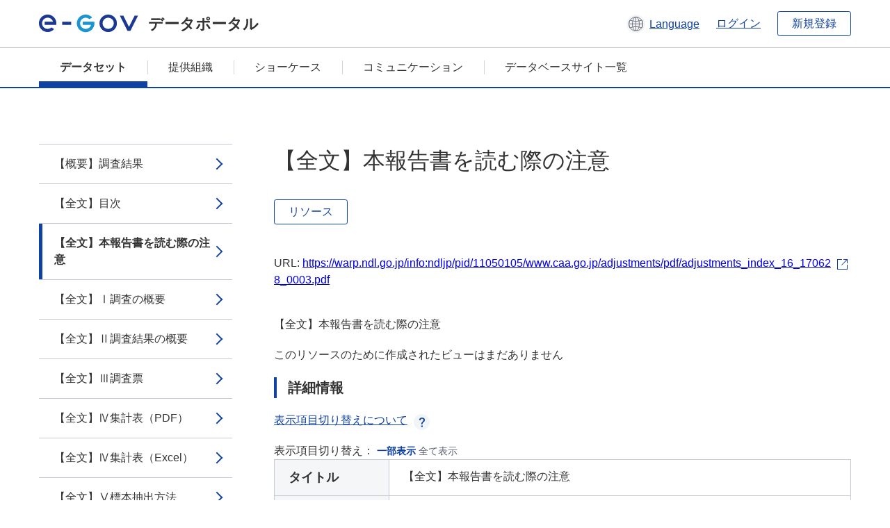

--- FILE ---
content_type: text/javascript; charset=utf-8
request_url: https://data.e-gov.go.jp/data/webassets/vendor/fb6095a0_vendor.js
body_size: 101464
content:
(function(root,undef){var ArrayProto=Array.prototype,ObjProto=Object.prototype,slice=ArrayProto.slice,hasOwnProp=ObjProto.hasOwnProperty,nativeForEach=ArrayProto.forEach,breaker={};var _={forEach:function(obj,iterator,context){var i,l,key;if(obj===null){return;}
if(nativeForEach&&obj.forEach===nativeForEach){obj.forEach(iterator,context);}
else if(obj.length===+obj.length){for(i=0,l=obj.length;i<l;i++){if(i in obj&&iterator.call(context,obj[i],i,obj)===breaker){return;}}}
else{for(key in obj){if(hasOwnProp.call(obj,key)){if(iterator.call(context,obj[key],key,obj)===breaker){return;}}}}},extend:function(obj){this.forEach(slice.call(arguments,1),function(source){for(var prop in source){obj[prop]=source[prop];}});return obj;}};var Jed=function(options){this.defaults={"locale_data":{"messages":{"":{"domain":"messages","lang":"en","plural_forms":"nplurals=2; plural=(n != 1);"}}},"domain":"messages"};this.options=_.extend({},this.defaults,options);this.textdomain(this.options.domain);if(options.domain&&!this.options.locale_data[this.options.domain]){throw new Error('Text domain set to non-existent domain: `'+domain+'`');}};Jed.context_delimiter=String.fromCharCode(4);function getPluralFormFunc(plural_form_string){return Jed.PF.compile(plural_form_string||"nplurals=2; plural=(n != 1);");}
function Chain(key,i18n){this._key=key;this._i18n=i18n;}
_.extend(Chain.prototype,{onDomain:function(domain){this._domain=domain;return this;},withContext:function(context){this._context=context;return this;},ifPlural:function(num,pkey){this._val=num;this._pkey=pkey;return this;},fetch:function(sArr){if({}.toString.call(sArr)!='[object Array]'){sArr=[].slice.call(arguments);}
return(sArr&&sArr.length?Jed.sprintf:function(x){return x;})(this._i18n.dcnpgettext(this._domain,this._context,this._key,this._pkey,this._val),sArr);}});_.extend(Jed.prototype,{translate:function(key){return new Chain(key,this);},textdomain:function(domain){if(!domain){return this._textdomain;}
this._textdomain=domain;},gettext:function(key){return this.dcnpgettext.call(this,undef,undef,key);},dgettext:function(domain,key){return this.dcnpgettext.call(this,domain,undef,key);},dcgettext:function(domain,key){return this.dcnpgettext.call(this,domain,undef,key);},ngettext:function(skey,pkey,val){return this.dcnpgettext.call(this,undef,undef,skey,pkey,val);},dngettext:function(domain,skey,pkey,val){return this.dcnpgettext.call(this,domain,undef,skey,pkey,val);},dcngettext:function(domain,skey,pkey,val){return this.dcnpgettext.call(this,domain,undef,skey,pkey,val);},pgettext:function(context,key){return this.dcnpgettext.call(this,undef,context,key);},dpgettext:function(domain,context,key){return this.dcnpgettext.call(this,domain,context,key);},dcpgettext:function(domain,context,key){return this.dcnpgettext.call(this,domain,context,key);},npgettext:function(context,skey,pkey,val){return this.dcnpgettext.call(this,undef,context,skey,pkey,val);},dnpgettext:function(domain,context,skey,pkey,val){return this.dcnpgettext.call(this,domain,context,skey,pkey,val);},dcnpgettext:function(domain,context,singular_key,plural_key,val){plural_key=plural_key||singular_key;domain=domain||this._textdomain;val=typeof val=='undefined'?1:val;var fallback;if(!this.options){fallback=new Jed();return fallback.dcnpgettext.call(fallback,undefined,undefined,singular_key,plural_key,val);}
if(!this.options.locale_data){throw new Error('No locale data provided.');}
if(!this.options.locale_data[domain]){throw new Error('Domain `'+domain+'` was not found.');}
if(!this.options.locale_data[domain][""]){throw new Error('No locale meta information provided.');}
if(!singular_key){throw new Error('No translation key found.');}
if(typeof val!='number'){try{val=parseInt(val,10);}
catch(e){throw new Error('Error parsing the value.');}
if(isNaN(val)){throw new Error('The number that was passed in is not a number.');}}
var key=context?context+Jed.context_delimiter+singular_key:singular_key,locale_data=this.options.locale_data,dict=locale_data[domain],defaultPF=this.defaults.locale_data.messages[""].plural_forms,val_idx=getPluralFormFunc(dict[""].plural_forms)(val)+1,val_list,res;if(!dict){throw new Error('No domain named `'+domain+'` could be found.');}
val_list=dict[key];if(!val_list||val_idx>=val_list.length){res=[null,singular_key,plural_key];return res[getPluralFormFunc()(val)+1];}
res=val_list[val_idx];if(!res){res=[null,singular_key,plural_key];return res[getPluralFormFunc()(val)+1];}
return res;}});var sprintf=(function(){function get_type(variable){return Object.prototype.toString.call(variable).slice(8,-1).toLowerCase();}
function str_repeat(input,multiplier){for(var output=[];multiplier>0;output[--multiplier]=input){}
return output.join('');}
var str_format=function(){if(!str_format.cache.hasOwnProperty(arguments[0])){str_format.cache[arguments[0]]=str_format.parse(arguments[0]);}
return str_format.format.call(null,str_format.cache[arguments[0]],arguments);};str_format.format=function(parse_tree,argv){var cursor=1,tree_length=parse_tree.length,node_type='',arg,output=[],i,k,match,pad,pad_character,pad_length;for(i=0;i<tree_length;i++){node_type=get_type(parse_tree[i]);if(node_type==='string'){output.push(parse_tree[i]);}
else if(node_type==='array'){match=parse_tree[i];if(match[2]){arg=argv[cursor];for(k=0;k<match[2].length;k++){if(!arg.hasOwnProperty(match[2][k])){throw(sprintf('[sprintf] property "%s" does not exist',match[2][k]));}
arg=arg[match[2][k]];}}
else if(match[1]){arg=argv[match[1]];}
else{arg=argv[cursor++];}
if(/[^s]/.test(match[8])&&(get_type(arg)!='number')){throw(sprintf('[sprintf] expecting number but found %s',get_type(arg)));}
if(typeof arg=='undefined'||arg===null){arg='';}
switch(match[8]){case'b':arg=arg.toString(2);break;case'c':arg=String.fromCharCode(arg);break;case'd':arg=parseInt(arg,10);break;case'e':arg=match[7]?arg.toExponential(match[7]):arg.toExponential();break;case'f':arg=match[7]?parseFloat(arg).toFixed(match[7]):parseFloat(arg);break;case'o':arg=arg.toString(8);break;case's':arg=((arg=String(arg))&&match[7]?arg.substring(0,match[7]):arg);break;case'u':arg=Math.abs(arg);break;case'x':arg=arg.toString(16);break;case'X':arg=arg.toString(16).toUpperCase();break;}
arg=(/[def]/.test(match[8])&&match[3]&&arg>=0?'+'+arg:arg);pad_character=match[4]?match[4]=='0'?'0':match[4].charAt(1):' ';pad_length=match[6]-String(arg).length;pad=match[6]?str_repeat(pad_character,pad_length):'';output.push(match[5]?arg+pad:pad+arg);}}
return output.join('');};str_format.cache={};str_format.parse=function(fmt){var _fmt=fmt,match=[],parse_tree=[],arg_names=0;while(_fmt){if((match=/^[^\x25]+/.exec(_fmt))!==null){parse_tree.push(match[0]);}
else if((match=/^\x25{2}/.exec(_fmt))!==null){parse_tree.push('%');}
else if((match=/^\x25(?:([1-9]\d*)\$|\(([^\)]+)\))?(\+)?(0|'[^$])?(-)?(\d+)?(?:\.(\d+))?([b-fosuxX])/.exec(_fmt))!==null){if(match[2]){arg_names|=1;var field_list=[],replacement_field=match[2],field_match=[];if((field_match=/^([a-z_][a-z_\d]*)/i.exec(replacement_field))!==null){field_list.push(field_match[1]);while((replacement_field=replacement_field.substring(field_match[0].length))!==''){if((field_match=/^\.([a-z_][a-z_\d]*)/i.exec(replacement_field))!==null){field_list.push(field_match[1]);}
else if((field_match=/^\[(\d+)\]/.exec(replacement_field))!==null){field_list.push(field_match[1]);}
else{throw('[sprintf] huh?');}}}
else{throw('[sprintf] huh?');}
match[2]=field_list;}
else{arg_names|=2;}
if(arg_names===3){throw('[sprintf] mixing positional and named placeholders is not (yet) supported');}
parse_tree.push(match);}
else{throw('[sprintf] huh?');}
_fmt=_fmt.substring(match[0].length);}
return parse_tree;};return str_format;})();var vsprintf=function(fmt,argv){argv.unshift(fmt);return sprintf.apply(null,argv);};Jed.parse_plural=function(plural_forms,n){plural_forms=plural_forms.replace(/n/g,n);return Jed.parse_expression(plural_forms);};Jed.sprintf=function(fmt,args){if({}.toString.call(args)=='[object Array]'){return vsprintf(fmt,[].slice.call(args));}
return sprintf.apply(this,[].slice.call(arguments));};Jed.prototype.sprintf=function(){return Jed.sprintf.apply(this,arguments);};Jed.PF={};Jed.PF.parse=function(p){var plural_str=Jed.PF.extractPluralExpr(p);return Jed.PF.parser.parse.call(Jed.PF.parser,plural_str);};Jed.PF.compile=function(p){function imply(val){return(val===true?1:val?val:0);}
var ast=Jed.PF.parse(p);return function(n){return imply(Jed.PF.interpreter(ast)(n));};};Jed.PF.interpreter=function(ast){return function(n){var res;switch(ast.type){case'GROUP':return Jed.PF.interpreter(ast.expr)(n);case'TERNARY':if(Jed.PF.interpreter(ast.expr)(n)){return Jed.PF.interpreter(ast.truthy)(n);}
return Jed.PF.interpreter(ast.falsey)(n);case'OR':return Jed.PF.interpreter(ast.left)(n)||Jed.PF.interpreter(ast.right)(n);case'AND':return Jed.PF.interpreter(ast.left)(n)&&Jed.PF.interpreter(ast.right)(n);case'LT':return Jed.PF.interpreter(ast.left)(n)<Jed.PF.interpreter(ast.right)(n);case'GT':return Jed.PF.interpreter(ast.left)(n)>Jed.PF.interpreter(ast.right)(n);case'LTE':return Jed.PF.interpreter(ast.left)(n)<=Jed.PF.interpreter(ast.right)(n);case'GTE':return Jed.PF.interpreter(ast.left)(n)>=Jed.PF.interpreter(ast.right)(n);case'EQ':return Jed.PF.interpreter(ast.left)(n)==Jed.PF.interpreter(ast.right)(n);case'NEQ':return Jed.PF.interpreter(ast.left)(n)!=Jed.PF.interpreter(ast.right)(n);case'MOD':return Jed.PF.interpreter(ast.left)(n)%Jed.PF.interpreter(ast.right)(n);case'VAR':return n;case'NUM':return ast.val;default:throw new Error("Invalid Token found.");}};};Jed.PF.extractPluralExpr=function(p){p=p.replace(/^\s\s*/,'').replace(/\s\s*$/,'');if(!/;\s*$/.test(p)){p=p.concat(';');}
var nplurals_re=/nplurals\=(\d+);/,plural_re=/plural\=(.*);/,nplurals_matches=p.match(nplurals_re),res={},plural_matches;if(nplurals_matches.length>1){res.nplurals=nplurals_matches[1];}
else{throw new Error('nplurals not found in plural_forms string: '+p);}
p=p.replace(nplurals_re,"");plural_matches=p.match(plural_re);if(!(plural_matches&&plural_matches.length>1)){throw new Error('`plural` expression not found: '+p);}
return plural_matches[1];};Jed.PF.parser=(function(){var parser={trace:function trace(){},yy:{},symbols_:{"error":2,"expressions":3,"e":4,"EOF":5,"?":6,":":7,"||":8,"&&":9,"<":10,"<=":11,">":12,">=":13,"!=":14,"==":15,"%":16,"(":17,")":18,"n":19,"NUMBER":20,"$accept":0,"$end":1},terminals_:{2:"error",5:"EOF",6:"?",7:":",8:"||",9:"&&",10:"<",11:"<=",12:">",13:">=",14:"!=",15:"==",16:"%",17:"(",18:")",19:"n",20:"NUMBER"},productions_:[0,[3,2],[4,5],[4,3],[4,3],[4,3],[4,3],[4,3],[4,3],[4,3],[4,3],[4,3],[4,3],[4,1],[4,1]],performAction:function anonymous(yytext,yyleng,yylineno,yy,yystate,$$,_$){var $0=$$.length-1;switch(yystate){case 1:return{type:'GROUP',expr:$$[$0-1]};break;case 2:this.$={type:'TERNARY',expr:$$[$0-4],truthy:$$[$0-2],falsey:$$[$0]};break;case 3:this.$={type:"OR",left:$$[$0-2],right:$$[$0]};break;case 4:this.$={type:"AND",left:$$[$0-2],right:$$[$0]};break;case 5:this.$={type:'LT',left:$$[$0-2],right:$$[$0]};break;case 6:this.$={type:'LTE',left:$$[$0-2],right:$$[$0]};break;case 7:this.$={type:'GT',left:$$[$0-2],right:$$[$0]};break;case 8:this.$={type:'GTE',left:$$[$0-2],right:$$[$0]};break;case 9:this.$={type:'NEQ',left:$$[$0-2],right:$$[$0]};break;case 10:this.$={type:'EQ',left:$$[$0-2],right:$$[$0]};break;case 11:this.$={type:'MOD',left:$$[$0-2],right:$$[$0]};break;case 12:this.$={type:'GROUP',expr:$$[$0-1]};break;case 13:this.$={type:'VAR'};break;case 14:this.$={type:'NUM',val:Number(yytext)};break;}},table:[{3:1,4:2,17:[1,3],19:[1,4],20:[1,5]},{1:[3]},{5:[1,6],6:[1,7],8:[1,8],9:[1,9],10:[1,10],11:[1,11],12:[1,12],13:[1,13],14:[1,14],15:[1,15],16:[1,16]},{4:17,17:[1,3],19:[1,4],20:[1,5]},{5:[2,13],6:[2,13],7:[2,13],8:[2,13],9:[2,13],10:[2,13],11:[2,13],12:[2,13],13:[2,13],14:[2,13],15:[2,13],16:[2,13],18:[2,13]},{5:[2,14],6:[2,14],7:[2,14],8:[2,14],9:[2,14],10:[2,14],11:[2,14],12:[2,14],13:[2,14],14:[2,14],15:[2,14],16:[2,14],18:[2,14]},{1:[2,1]},{4:18,17:[1,3],19:[1,4],20:[1,5]},{4:19,17:[1,3],19:[1,4],20:[1,5]},{4:20,17:[1,3],19:[1,4],20:[1,5]},{4:21,17:[1,3],19:[1,4],20:[1,5]},{4:22,17:[1,3],19:[1,4],20:[1,5]},{4:23,17:[1,3],19:[1,4],20:[1,5]},{4:24,17:[1,3],19:[1,4],20:[1,5]},{4:25,17:[1,3],19:[1,4],20:[1,5]},{4:26,17:[1,3],19:[1,4],20:[1,5]},{4:27,17:[1,3],19:[1,4],20:[1,5]},{6:[1,7],8:[1,8],9:[1,9],10:[1,10],11:[1,11],12:[1,12],13:[1,13],14:[1,14],15:[1,15],16:[1,16],18:[1,28]},{6:[1,7],7:[1,29],8:[1,8],9:[1,9],10:[1,10],11:[1,11],12:[1,12],13:[1,13],14:[1,14],15:[1,15],16:[1,16]},{5:[2,3],6:[2,3],7:[2,3],8:[2,3],9:[1,9],10:[1,10],11:[1,11],12:[1,12],13:[1,13],14:[1,14],15:[1,15],16:[1,16],18:[2,3]},{5:[2,4],6:[2,4],7:[2,4],8:[2,4],9:[2,4],10:[1,10],11:[1,11],12:[1,12],13:[1,13],14:[1,14],15:[1,15],16:[1,16],18:[2,4]},{5:[2,5],6:[2,5],7:[2,5],8:[2,5],9:[2,5],10:[2,5],11:[2,5],12:[2,5],13:[2,5],14:[2,5],15:[2,5],16:[1,16],18:[2,5]},{5:[2,6],6:[2,6],7:[2,6],8:[2,6],9:[2,6],10:[2,6],11:[2,6],12:[2,6],13:[2,6],14:[2,6],15:[2,6],16:[1,16],18:[2,6]},{5:[2,7],6:[2,7],7:[2,7],8:[2,7],9:[2,7],10:[2,7],11:[2,7],12:[2,7],13:[2,7],14:[2,7],15:[2,7],16:[1,16],18:[2,7]},{5:[2,8],6:[2,8],7:[2,8],8:[2,8],9:[2,8],10:[2,8],11:[2,8],12:[2,8],13:[2,8],14:[2,8],15:[2,8],16:[1,16],18:[2,8]},{5:[2,9],6:[2,9],7:[2,9],8:[2,9],9:[2,9],10:[2,9],11:[2,9],12:[2,9],13:[2,9],14:[2,9],15:[2,9],16:[1,16],18:[2,9]},{5:[2,10],6:[2,10],7:[2,10],8:[2,10],9:[2,10],10:[2,10],11:[2,10],12:[2,10],13:[2,10],14:[2,10],15:[2,10],16:[1,16],18:[2,10]},{5:[2,11],6:[2,11],7:[2,11],8:[2,11],9:[2,11],10:[2,11],11:[2,11],12:[2,11],13:[2,11],14:[2,11],15:[2,11],16:[2,11],18:[2,11]},{5:[2,12],6:[2,12],7:[2,12],8:[2,12],9:[2,12],10:[2,12],11:[2,12],12:[2,12],13:[2,12],14:[2,12],15:[2,12],16:[2,12],18:[2,12]},{4:30,17:[1,3],19:[1,4],20:[1,5]},{5:[2,2],6:[1,7],7:[2,2],8:[1,8],9:[1,9],10:[1,10],11:[1,11],12:[1,12],13:[1,13],14:[1,14],15:[1,15],16:[1,16],18:[2,2]}],defaultActions:{6:[2,1]},parseError:function parseError(str,hash){throw new Error(str);},parse:function parse(input){var self=this,stack=[0],vstack=[null],lstack=[],table=this.table,yytext='',yylineno=0,yyleng=0,recovering=0,TERROR=2,EOF=1;this.lexer.setInput(input);this.lexer.yy=this.yy;this.yy.lexer=this.lexer;if(typeof this.lexer.yylloc=='undefined')
this.lexer.yylloc={};var yyloc=this.lexer.yylloc;lstack.push(yyloc);if(typeof this.yy.parseError==='function')
this.parseError=this.yy.parseError;function popStack(n){stack.length=stack.length-2*n;vstack.length=vstack.length-n;lstack.length=lstack.length-n;}
function lex(){var token;token=self.lexer.lex()||1;if(typeof token!=='number'){token=self.symbols_[token]||token;}
return token;}
var symbol,preErrorSymbol,state,action,a,r,yyval={},p,len,newState,expected;while(true){state=stack[stack.length-1];if(this.defaultActions[state]){action=this.defaultActions[state];}else{if(symbol==null)
symbol=lex();action=table[state]&&table[state][symbol];}
_handle_error:if(typeof action==='undefined'||!action.length||!action[0]){if(!recovering){expected=[];for(p in table[state])if(this.terminals_[p]&&p>2){expected.push("'"+this.terminals_[p]+"'");}
var errStr='';if(this.lexer.showPosition){errStr='Parse error on line '+(yylineno+1)+":\n"+this.lexer.showPosition()+"\nExpecting "+expected.join(', ')+", got '"+this.terminals_[symbol]+"'";}else{errStr='Parse error on line '+(yylineno+1)+": Unexpected "+
(symbol==1?"end of input":("'"+(this.terminals_[symbol]||symbol)+"'"));}
this.parseError(errStr,{text:this.lexer.match,token:this.terminals_[symbol]||symbol,line:this.lexer.yylineno,loc:yyloc,expected:expected});}
if(recovering==3){if(symbol==EOF){throw new Error(errStr||'Parsing halted.');}
yyleng=this.lexer.yyleng;yytext=this.lexer.yytext;yylineno=this.lexer.yylineno;yyloc=this.lexer.yylloc;symbol=lex();}
while(1){if((TERROR.toString())in table[state]){break;}
if(state==0){throw new Error(errStr||'Parsing halted.');}
popStack(1);state=stack[stack.length-1];}
preErrorSymbol=symbol;symbol=TERROR;state=stack[stack.length-1];action=table[state]&&table[state][TERROR];recovering=3;}
if(action[0]instanceof Array&&action.length>1){throw new Error('Parse Error: multiple actions possible at state: '+state+', token: '+symbol);}
switch(action[0]){case 1:stack.push(symbol);vstack.push(this.lexer.yytext);lstack.push(this.lexer.yylloc);stack.push(action[1]);symbol=null;if(!preErrorSymbol){yyleng=this.lexer.yyleng;yytext=this.lexer.yytext;yylineno=this.lexer.yylineno;yyloc=this.lexer.yylloc;if(recovering>0)
recovering--;}else{symbol=preErrorSymbol;preErrorSymbol=null;}
break;case 2:len=this.productions_[action[1]][1];yyval.$=vstack[vstack.length-len];yyval._$={first_line:lstack[lstack.length-(len||1)].first_line,last_line:lstack[lstack.length-1].last_line,first_column:lstack[lstack.length-(len||1)].first_column,last_column:lstack[lstack.length-1].last_column};r=this.performAction.call(yyval,yytext,yyleng,yylineno,this.yy,action[1],vstack,lstack);if(typeof r!=='undefined'){return r;}
if(len){stack=stack.slice(0,-1*len*2);vstack=vstack.slice(0,-1*len);lstack=lstack.slice(0,-1*len);}
stack.push(this.productions_[action[1]][0]);vstack.push(yyval.$);lstack.push(yyval._$);newState=table[stack[stack.length-2]][stack[stack.length-1]];stack.push(newState);break;case 3:return true;}}
return true;}};var lexer=(function(){var lexer=({EOF:1,parseError:function parseError(str,hash){if(this.yy.parseError){this.yy.parseError(str,hash);}else{throw new Error(str);}},setInput:function(input){this._input=input;this._more=this._less=this.done=false;this.yylineno=this.yyleng=0;this.yytext=this.matched=this.match='';this.conditionStack=['INITIAL'];this.yylloc={first_line:1,first_column:0,last_line:1,last_column:0};return this;},input:function(){var ch=this._input[0];this.yytext+=ch;this.yyleng++;this.match+=ch;this.matched+=ch;var lines=ch.match(/\n/);if(lines)this.yylineno++;this._input=this._input.slice(1);return ch;},unput:function(ch){this._input=ch+this._input;return this;},more:function(){this._more=true;return this;},pastInput:function(){var past=this.matched.substr(0,this.matched.length-this.match.length);return(past.length>20?'...':'')+past.substr(-20).replace(/\n/g,"");},upcomingInput:function(){var next=this.match;if(next.length<20){next+=this._input.substr(0,20-next.length);}
return(next.substr(0,20)+(next.length>20?'...':'')).replace(/\n/g,"");},showPosition:function(){var pre=this.pastInput();var c=new Array(pre.length+1).join("-");return pre+this.upcomingInput()+"\n"+c+"^";},next:function(){if(this.done){return this.EOF;}
if(!this._input)this.done=true;var token,match,col,lines;if(!this._more){this.yytext='';this.match='';}
var rules=this._currentRules();for(var i=0;i<rules.length;i++){match=this._input.match(this.rules[rules[i]]);if(match){lines=match[0].match(/\n.*/g);if(lines)this.yylineno+=lines.length;this.yylloc={first_line:this.yylloc.last_line,last_line:this.yylineno+1,first_column:this.yylloc.last_column,last_column:lines?lines[lines.length-1].length-1:this.yylloc.last_column+match[0].length}
this.yytext+=match[0];this.match+=match[0];this.matches=match;this.yyleng=this.yytext.length;this._more=false;this._input=this._input.slice(match[0].length);this.matched+=match[0];token=this.performAction.call(this,this.yy,this,rules[i],this.conditionStack[this.conditionStack.length-1]);if(token)return token;else return;}}
if(this._input===""){return this.EOF;}else{this.parseError('Lexical error on line '+(this.yylineno+1)+'. Unrecognized text.\n'+this.showPosition(),{text:"",token:null,line:this.yylineno});}},lex:function lex(){var r=this.next();if(typeof r!=='undefined'){return r;}else{return this.lex();}},begin:function begin(condition){this.conditionStack.push(condition);},popState:function popState(){return this.conditionStack.pop();},_currentRules:function _currentRules(){return this.conditions[this.conditionStack[this.conditionStack.length-1]].rules;},topState:function(){return this.conditionStack[this.conditionStack.length-2];},pushState:function begin(condition){this.begin(condition);}});lexer.performAction=function anonymous(yy,yy_,$avoiding_name_collisions,YY_START){var YYSTATE=YY_START
switch($avoiding_name_collisions){case 0:break;case 1:return 20
break;case 2:return 19
break;case 3:return 8
break;case 4:return 9
break;case 5:return 6
break;case 6:return 7
break;case 7:return 11
break;case 8:return 13
break;case 9:return 10
break;case 10:return 12
break;case 11:return 14
break;case 12:return 15
break;case 13:return 16
break;case 14:return 17
break;case 15:return 18
break;case 16:return 5
break;case 17:return'INVALID'
break;}};lexer.rules=[/^\s+/,/^[0-9]+(\.[0-9]+)?\b/,/^n\b/,/^\|\|/,/^&&/,/^\?/,/^:/,/^<=/,/^>=/,/^</,/^>/,/^!=/,/^==/,/^%/,/^\(/,/^\)/,/^$/,/^./];lexer.conditions={"INITIAL":{"rules":[0,1,2,3,4,5,6,7,8,9,10,11,12,13,14,15,16,17],"inclusive":true}};return lexer;})()
parser.lexer=lexer;return parser;})();if(typeof exports!=='undefined'){if(typeof module!=='undefined'&&module.exports){exports=module.exports=Jed;}
exports.Jed=Jed;}
else{if(typeof define==='function'&&define.amd){define('jed',function(){return Jed;});}
root['Jed']=Jed;}})(this);;(function(global,factory){typeof exports==='object'&&typeof module!=='undefined'?module.exports=factory():typeof define==='function'&&define.amd?define(factory):global.moment=factory()}(this,(function(){'use strict';var hookCallback;function hooks(){return hookCallback.apply(null,arguments);}
function setHookCallback(callback){hookCallback=callback;}
function isArray(input){return(input instanceof Array||Object.prototype.toString.call(input)==='[object Array]');}
function isObject(input){return(input!=null&&Object.prototype.toString.call(input)==='[object Object]');}
function hasOwnProp(a,b){return Object.prototype.hasOwnProperty.call(a,b);}
function isObjectEmpty(obj){if(Object.getOwnPropertyNames){return Object.getOwnPropertyNames(obj).length===0;}else{var k;for(k in obj){if(hasOwnProp(obj,k)){return false;}}
return true;}}
function isUndefined(input){return input===void 0;}
function isNumber(input){return(typeof input==='number'||Object.prototype.toString.call(input)==='[object Number]');}
function isDate(input){return(input instanceof Date||Object.prototype.toString.call(input)==='[object Date]');}
function map(arr,fn){var res=[],i;for(i=0;i<arr.length;++i){res.push(fn(arr[i],i));}
return res;}
function extend(a,b){for(var i in b){if(hasOwnProp(b,i)){a[i]=b[i];}}
if(hasOwnProp(b,'toString')){a.toString=b.toString;}
if(hasOwnProp(b,'valueOf')){a.valueOf=b.valueOf;}
return a;}
function createUTC(input,format,locale,strict){return createLocalOrUTC(input,format,locale,strict,true).utc();}
function defaultParsingFlags(){return{empty:false,unusedTokens:[],unusedInput:[],overflow:-2,charsLeftOver:0,nullInput:false,invalidEra:null,invalidMonth:null,invalidFormat:false,userInvalidated:false,iso:false,parsedDateParts:[],era:null,meridiem:null,rfc2822:false,weekdayMismatch:false,};}
function getParsingFlags(m){if(m._pf==null){m._pf=defaultParsingFlags();}
return m._pf;}
var some;if(Array.prototype.some){some=Array.prototype.some;}else{some=function(fun){var t=Object(this),len=t.length>>>0,i;for(i=0;i<len;i++){if(i in t&&fun.call(this,t[i],i,t)){return true;}}
return false;};}
function isValid(m){if(m._isValid==null){var flags=getParsingFlags(m),parsedParts=some.call(flags.parsedDateParts,function(i){return i!=null;}),isNowValid=!isNaN(m._d.getTime())&&flags.overflow<0&&!flags.empty&&!flags.invalidEra&&!flags.invalidMonth&&!flags.invalidWeekday&&!flags.weekdayMismatch&&!flags.nullInput&&!flags.invalidFormat&&!flags.userInvalidated&&(!flags.meridiem||(flags.meridiem&&parsedParts));if(m._strict){isNowValid=isNowValid&&flags.charsLeftOver===0&&flags.unusedTokens.length===0&&flags.bigHour===undefined;}
if(Object.isFrozen==null||!Object.isFrozen(m)){m._isValid=isNowValid;}else{return isNowValid;}}
return m._isValid;}
function createInvalid(flags){var m=createUTC(NaN);if(flags!=null){extend(getParsingFlags(m),flags);}else{getParsingFlags(m).userInvalidated=true;}
return m;}
var momentProperties=(hooks.momentProperties=[]),updateInProgress=false;function copyConfig(to,from){var i,prop,val;if(!isUndefined(from._isAMomentObject)){to._isAMomentObject=from._isAMomentObject;}
if(!isUndefined(from._i)){to._i=from._i;}
if(!isUndefined(from._f)){to._f=from._f;}
if(!isUndefined(from._l)){to._l=from._l;}
if(!isUndefined(from._strict)){to._strict=from._strict;}
if(!isUndefined(from._tzm)){to._tzm=from._tzm;}
if(!isUndefined(from._isUTC)){to._isUTC=from._isUTC;}
if(!isUndefined(from._offset)){to._offset=from._offset;}
if(!isUndefined(from._pf)){to._pf=getParsingFlags(from);}
if(!isUndefined(from._locale)){to._locale=from._locale;}
if(momentProperties.length>0){for(i=0;i<momentProperties.length;i++){prop=momentProperties[i];val=from[prop];if(!isUndefined(val)){to[prop]=val;}}}
return to;}
function Moment(config){copyConfig(this,config);this._d=new Date(config._d!=null?config._d.getTime():NaN);if(!this.isValid()){this._d=new Date(NaN);}
if(updateInProgress===false){updateInProgress=true;hooks.updateOffset(this);updateInProgress=false;}}
function isMoment(obj){return(obj instanceof Moment||(obj!=null&&obj._isAMomentObject!=null));}
function warn(msg){if(hooks.suppressDeprecationWarnings===false&&typeof console!=='undefined'&&console.warn){console.warn('Deprecation warning: '+msg);}}
function deprecate(msg,fn){var firstTime=true;return extend(function(){if(hooks.deprecationHandler!=null){hooks.deprecationHandler(null,msg);}
if(firstTime){var args=[],arg,i,key;for(i=0;i<arguments.length;i++){arg='';if(typeof arguments[i]==='object'){arg+='\n['+i+'] ';for(key in arguments[0]){if(hasOwnProp(arguments[0],key)){arg+=key+': '+arguments[0][key]+', ';}}
arg=arg.slice(0,-2);}else{arg=arguments[i];}
args.push(arg);}
warn(msg+'\nArguments: '+
Array.prototype.slice.call(args).join('')+'\n'+
new Error().stack);firstTime=false;}
return fn.apply(this,arguments);},fn);}
var deprecations={};function deprecateSimple(name,msg){if(hooks.deprecationHandler!=null){hooks.deprecationHandler(name,msg);}
if(!deprecations[name]){warn(msg);deprecations[name]=true;}}
hooks.suppressDeprecationWarnings=false;hooks.deprecationHandler=null;function isFunction(input){return((typeof Function!=='undefined'&&input instanceof Function)||Object.prototype.toString.call(input)==='[object Function]');}
function set(config){var prop,i;for(i in config){if(hasOwnProp(config,i)){prop=config[i];if(isFunction(prop)){this[i]=prop;}else{this['_'+i]=prop;}}}
this._config=config;this._dayOfMonthOrdinalParseLenient=new RegExp((this._dayOfMonthOrdinalParse.source||this._ordinalParse.source)+'|'+/\d{1,2}/.source);}
function mergeConfigs(parentConfig,childConfig){var res=extend({},parentConfig),prop;for(prop in childConfig){if(hasOwnProp(childConfig,prop)){if(isObject(parentConfig[prop])&&isObject(childConfig[prop])){res[prop]={};extend(res[prop],parentConfig[prop]);extend(res[prop],childConfig[prop]);}else if(childConfig[prop]!=null){res[prop]=childConfig[prop];}else{delete res[prop];}}}
for(prop in parentConfig){if(hasOwnProp(parentConfig,prop)&&!hasOwnProp(childConfig,prop)&&isObject(parentConfig[prop])){res[prop]=extend({},res[prop]);}}
return res;}
function Locale(config){if(config!=null){this.set(config);}}
var keys;if(Object.keys){keys=Object.keys;}else{keys=function(obj){var i,res=[];for(i in obj){if(hasOwnProp(obj,i)){res.push(i);}}
return res;};}
var defaultCalendar={sameDay:'[Today at] LT',nextDay:'[Tomorrow at] LT',nextWeek:'dddd [at] LT',lastDay:'[Yesterday at] LT',lastWeek:'[Last] dddd [at] LT',sameElse:'L',};function calendar(key,mom,now){var output=this._calendar[key]||this._calendar['sameElse'];return isFunction(output)?output.call(mom,now):output;}
function zeroFill(number,targetLength,forceSign){var absNumber=''+Math.abs(number),zerosToFill=targetLength-absNumber.length,sign=number>=0;return((sign?(forceSign?'+':''):'-')+
Math.pow(10,Math.max(0,zerosToFill)).toString().substr(1)+
absNumber);}
var formattingTokens=/(\[[^\[]*\])|(\\)?([Hh]mm(ss)?|Mo|MM?M?M?|Do|DDDo|DD?D?D?|ddd?d?|do?|w[o|w]?|W[o|W]?|Qo?|N{1,5}|YYYYYY|YYYYY|YYYY|YY|y{2,4}|yo?|gg(ggg?)?|GG(GGG?)?|e|E|a|A|hh?|HH?|kk?|mm?|ss?|S{1,9}|x|X|zz?|ZZ?|.)/g,localFormattingTokens=/(\[[^\[]*\])|(\\)?(LTS|LT|LL?L?L?|l{1,4})/g,formatFunctions={},formatTokenFunctions={};function addFormatToken(token,padded,ordinal,callback){var func=callback;if(typeof callback==='string'){func=function(){return this[callback]();};}
if(token){formatTokenFunctions[token]=func;}
if(padded){formatTokenFunctions[padded[0]]=function(){return zeroFill(func.apply(this,arguments),padded[1],padded[2]);};}
if(ordinal){formatTokenFunctions[ordinal]=function(){return this.localeData().ordinal(func.apply(this,arguments),token);};}}
function removeFormattingTokens(input){if(input.match(/\[[\s\S]/)){return input.replace(/^\[|\]$/g,'');}
return input.replace(/\\/g,'');}
function makeFormatFunction(format){var array=format.match(formattingTokens),i,length;for(i=0,length=array.length;i<length;i++){if(formatTokenFunctions[array[i]]){array[i]=formatTokenFunctions[array[i]];}else{array[i]=removeFormattingTokens(array[i]);}}
return function(mom){var output='',i;for(i=0;i<length;i++){output+=isFunction(array[i])?array[i].call(mom,format):array[i];}
return output;};}
function formatMoment(m,format){if(!m.isValid()){return m.localeData().invalidDate();}
format=expandFormat(format,m.localeData());formatFunctions[format]=formatFunctions[format]||makeFormatFunction(format);return formatFunctions[format](m);}
function expandFormat(format,locale){var i=5;function replaceLongDateFormatTokens(input){return locale.longDateFormat(input)||input;}
localFormattingTokens.lastIndex=0;while(i>=0&&localFormattingTokens.test(format)){format=format.replace(localFormattingTokens,replaceLongDateFormatTokens);localFormattingTokens.lastIndex=0;i-=1;}
return format;}
var defaultLongDateFormat={LTS:'h:mm:ss A',LT:'h:mm A',L:'MM/DD/YYYY',LL:'MMMM D, YYYY',LLL:'MMMM D, YYYY h:mm A',LLLL:'dddd, MMMM D, YYYY h:mm A',};function longDateFormat(key){var format=this._longDateFormat[key],formatUpper=this._longDateFormat[key.toUpperCase()];if(format||!formatUpper){return format;}
this._longDateFormat[key]=formatUpper.match(formattingTokens).map(function(tok){if(tok==='MMMM'||tok==='MM'||tok==='DD'||tok==='dddd'){return tok.slice(1);}
return tok;}).join('');return this._longDateFormat[key];}
var defaultInvalidDate='Invalid date';function invalidDate(){return this._invalidDate;}
var defaultOrdinal='%d',defaultDayOfMonthOrdinalParse=/\d{1,2}/;function ordinal(number){return this._ordinal.replace('%d',number);}
var defaultRelativeTime={future:'in %s',past:'%s ago',s:'a few seconds',ss:'%d seconds',m:'a minute',mm:'%d minutes',h:'an hour',hh:'%d hours',d:'a day',dd:'%d days',w:'a week',ww:'%d weeks',M:'a month',MM:'%d months',y:'a year',yy:'%d years',};function relativeTime(number,withoutSuffix,string,isFuture){var output=this._relativeTime[string];return isFunction(output)?output(number,withoutSuffix,string,isFuture):output.replace(/%d/i,number);}
function pastFuture(diff,output){var format=this._relativeTime[diff>0?'future':'past'];return isFunction(format)?format(output):format.replace(/%s/i,output);}
var aliases={};function addUnitAlias(unit,shorthand){var lowerCase=unit.toLowerCase();aliases[lowerCase]=aliases[lowerCase+'s']=aliases[shorthand]=unit;}
function normalizeUnits(units){return typeof units==='string'?aliases[units]||aliases[units.toLowerCase()]:undefined;}
function normalizeObjectUnits(inputObject){var normalizedInput={},normalizedProp,prop;for(prop in inputObject){if(hasOwnProp(inputObject,prop)){normalizedProp=normalizeUnits(prop);if(normalizedProp){normalizedInput[normalizedProp]=inputObject[prop];}}}
return normalizedInput;}
var priorities={};function addUnitPriority(unit,priority){priorities[unit]=priority;}
function getPrioritizedUnits(unitsObj){var units=[],u;for(u in unitsObj){if(hasOwnProp(unitsObj,u)){units.push({unit:u,priority:priorities[u]});}}
units.sort(function(a,b){return a.priority-b.priority;});return units;}
function isLeapYear(year){return(year%4===0&&year%100!==0)||year%400===0;}
function absFloor(number){if(number<0){return Math.ceil(number)||0;}else{return Math.floor(number);}}
function toInt(argumentForCoercion){var coercedNumber=+argumentForCoercion,value=0;if(coercedNumber!==0&&isFinite(coercedNumber)){value=absFloor(coercedNumber);}
return value;}
function makeGetSet(unit,keepTime){return function(value){if(value!=null){set$1(this,unit,value);hooks.updateOffset(this,keepTime);return this;}else{return get(this,unit);}};}
function get(mom,unit){return mom.isValid()?mom._d['get'+(mom._isUTC?'UTC':'')+unit]():NaN;}
function set$1(mom,unit,value){if(mom.isValid()&&!isNaN(value)){if(unit==='FullYear'&&isLeapYear(mom.year())&&mom.month()===1&&mom.date()===29){value=toInt(value);mom._d['set'+(mom._isUTC?'UTC':'')+unit](value,mom.month(),daysInMonth(value,mom.month()));}else{mom._d['set'+(mom._isUTC?'UTC':'')+unit](value);}}}
function stringGet(units){units=normalizeUnits(units);if(isFunction(this[units])){return this[units]();}
return this;}
function stringSet(units,value){if(typeof units==='object'){units=normalizeObjectUnits(units);var prioritized=getPrioritizedUnits(units),i;for(i=0;i<prioritized.length;i++){this[prioritized[i].unit](units[prioritized[i].unit]);}}else{units=normalizeUnits(units);if(isFunction(this[units])){return this[units](value);}}
return this;}
var match1=/\d/,match2=/\d\d/,match3=/\d{3}/,match4=/\d{4}/,match6=/[+-]?\d{6}/,match1to2=/\d\d?/,match3to4=/\d\d\d\d?/,match5to6=/\d\d\d\d\d\d?/,match1to3=/\d{1,3}/,match1to4=/\d{1,4}/,match1to6=/[+-]?\d{1,6}/,matchUnsigned=/\d+/,matchSigned=/[+-]?\d+/,matchOffset=/Z|[+-]\d\d:?\d\d/gi,matchShortOffset=/Z|[+-]\d\d(?::?\d\d)?/gi,matchTimestamp=/[+-]?\d+(\.\d{1,3})?/,matchWord=/[0-9]{0,256}['a-z\u00A0-\u05FF\u0700-\uD7FF\uF900-\uFDCF\uFDF0-\uFF07\uFF10-\uFFEF]{1,256}|[\u0600-\u06FF\/]{1,256}(\s*?[\u0600-\u06FF]{1,256}){1,2}/i,regexes;regexes={};function addRegexToken(token,regex,strictRegex){regexes[token]=isFunction(regex)?regex:function(isStrict,localeData){return isStrict&&strictRegex?strictRegex:regex;};}
function getParseRegexForToken(token,config){if(!hasOwnProp(regexes,token)){return new RegExp(unescapeFormat(token));}
return regexes[token](config._strict,config._locale);}
function unescapeFormat(s){return regexEscape(s.replace('\\','').replace(/\\(\[)|\\(\])|\[([^\]\[]*)\]|\\(.)/g,function(matched,p1,p2,p3,p4){return p1||p2||p3||p4;}));}
function regexEscape(s){return s.replace(/[-\/\\^$*+?.()|[\]{}]/g,'\\$&');}
var tokens={};function addParseToken(token,callback){var i,func=callback;if(typeof token==='string'){token=[token];}
if(isNumber(callback)){func=function(input,array){array[callback]=toInt(input);};}
for(i=0;i<token.length;i++){tokens[token[i]]=func;}}
function addWeekParseToken(token,callback){addParseToken(token,function(input,array,config,token){config._w=config._w||{};callback(input,config._w,config,token);});}
function addTimeToArrayFromToken(token,input,config){if(input!=null&&hasOwnProp(tokens,token)){tokens[token](input,config._a,config,token);}}
var YEAR=0,MONTH=1,DATE=2,HOUR=3,MINUTE=4,SECOND=5,MILLISECOND=6,WEEK=7,WEEKDAY=8;function mod(n,x){return((n%x)+x)%x;}
var indexOf;if(Array.prototype.indexOf){indexOf=Array.prototype.indexOf;}else{indexOf=function(o){var i;for(i=0;i<this.length;++i){if(this[i]===o){return i;}}
return-1;};}
function daysInMonth(year,month){if(isNaN(year)||isNaN(month)){return NaN;}
var modMonth=mod(month,12);year+=(month-modMonth)/12;return modMonth===1?isLeapYear(year)?29:28:31-((modMonth%7)%2);}
addFormatToken('M',['MM',2],'Mo',function(){return this.month()+1;});addFormatToken('MMM',0,0,function(format){return this.localeData().monthsShort(this,format);});addFormatToken('MMMM',0,0,function(format){return this.localeData().months(this,format);});addUnitAlias('month','M');addUnitPriority('month',8);addRegexToken('M',match1to2);addRegexToken('MM',match1to2,match2);addRegexToken('MMM',function(isStrict,locale){return locale.monthsShortRegex(isStrict);});addRegexToken('MMMM',function(isStrict,locale){return locale.monthsRegex(isStrict);});addParseToken(['M','MM'],function(input,array){array[MONTH]=toInt(input)-1;});addParseToken(['MMM','MMMM'],function(input,array,config,token){var month=config._locale.monthsParse(input,token,config._strict);if(month!=null){array[MONTH]=month;}else{getParsingFlags(config).invalidMonth=input;}});var defaultLocaleMonths='January_February_March_April_May_June_July_August_September_October_November_December'.split('_'),defaultLocaleMonthsShort='Jan_Feb_Mar_Apr_May_Jun_Jul_Aug_Sep_Oct_Nov_Dec'.split('_'),MONTHS_IN_FORMAT=/D[oD]?(\[[^\[\]]*\]|\s)+MMMM?/,defaultMonthsShortRegex=matchWord,defaultMonthsRegex=matchWord;function localeMonths(m,format){if(!m){return isArray(this._months)?this._months:this._months['standalone'];}
return isArray(this._months)?this._months[m.month()]:this._months[(this._months.isFormat||MONTHS_IN_FORMAT).test(format)?'format':'standalone'][m.month()];}
function localeMonthsShort(m,format){if(!m){return isArray(this._monthsShort)?this._monthsShort:this._monthsShort['standalone'];}
return isArray(this._monthsShort)?this._monthsShort[m.month()]:this._monthsShort[MONTHS_IN_FORMAT.test(format)?'format':'standalone'][m.month()];}
function handleStrictParse(monthName,format,strict){var i,ii,mom,llc=monthName.toLocaleLowerCase();if(!this._monthsParse){this._monthsParse=[];this._longMonthsParse=[];this._shortMonthsParse=[];for(i=0;i<12;++i){mom=createUTC([2000,i]);this._shortMonthsParse[i]=this.monthsShort(mom,'').toLocaleLowerCase();this._longMonthsParse[i]=this.months(mom,'').toLocaleLowerCase();}}
if(strict){if(format==='MMM'){ii=indexOf.call(this._shortMonthsParse,llc);return ii!==-1?ii:null;}else{ii=indexOf.call(this._longMonthsParse,llc);return ii!==-1?ii:null;}}else{if(format==='MMM'){ii=indexOf.call(this._shortMonthsParse,llc);if(ii!==-1){return ii;}
ii=indexOf.call(this._longMonthsParse,llc);return ii!==-1?ii:null;}else{ii=indexOf.call(this._longMonthsParse,llc);if(ii!==-1){return ii;}
ii=indexOf.call(this._shortMonthsParse,llc);return ii!==-1?ii:null;}}}
function localeMonthsParse(monthName,format,strict){var i,mom,regex;if(this._monthsParseExact){return handleStrictParse.call(this,monthName,format,strict);}
if(!this._monthsParse){this._monthsParse=[];this._longMonthsParse=[];this._shortMonthsParse=[];}
for(i=0;i<12;i++){mom=createUTC([2000,i]);if(strict&&!this._longMonthsParse[i]){this._longMonthsParse[i]=new RegExp('^'+this.months(mom,'').replace('.','')+'$','i');this._shortMonthsParse[i]=new RegExp('^'+this.monthsShort(mom,'').replace('.','')+'$','i');}
if(!strict&&!this._monthsParse[i]){regex='^'+this.months(mom,'')+'|^'+this.monthsShort(mom,'');this._monthsParse[i]=new RegExp(regex.replace('.',''),'i');}
if(strict&&format==='MMMM'&&this._longMonthsParse[i].test(monthName)){return i;}else if(strict&&format==='MMM'&&this._shortMonthsParse[i].test(monthName)){return i;}else if(!strict&&this._monthsParse[i].test(monthName)){return i;}}}
function setMonth(mom,value){var dayOfMonth;if(!mom.isValid()){return mom;}
if(typeof value==='string'){if(/^\d+$/.test(value)){value=toInt(value);}else{value=mom.localeData().monthsParse(value);if(!isNumber(value)){return mom;}}}
dayOfMonth=Math.min(mom.date(),daysInMonth(mom.year(),value));mom._d['set'+(mom._isUTC?'UTC':'')+'Month'](value,dayOfMonth);return mom;}
function getSetMonth(value){if(value!=null){setMonth(this,value);hooks.updateOffset(this,true);return this;}else{return get(this,'Month');}}
function getDaysInMonth(){return daysInMonth(this.year(),this.month());}
function monthsShortRegex(isStrict){if(this._monthsParseExact){if(!hasOwnProp(this,'_monthsRegex')){computeMonthsParse.call(this);}
if(isStrict){return this._monthsShortStrictRegex;}else{return this._monthsShortRegex;}}else{if(!hasOwnProp(this,'_monthsShortRegex')){this._monthsShortRegex=defaultMonthsShortRegex;}
return this._monthsShortStrictRegex&&isStrict?this._monthsShortStrictRegex:this._monthsShortRegex;}}
function monthsRegex(isStrict){if(this._monthsParseExact){if(!hasOwnProp(this,'_monthsRegex')){computeMonthsParse.call(this);}
if(isStrict){return this._monthsStrictRegex;}else{return this._monthsRegex;}}else{if(!hasOwnProp(this,'_monthsRegex')){this._monthsRegex=defaultMonthsRegex;}
return this._monthsStrictRegex&&isStrict?this._monthsStrictRegex:this._monthsRegex;}}
function computeMonthsParse(){function cmpLenRev(a,b){return b.length-a.length;}
var shortPieces=[],longPieces=[],mixedPieces=[],i,mom;for(i=0;i<12;i++){mom=createUTC([2000,i]);shortPieces.push(this.monthsShort(mom,''));longPieces.push(this.months(mom,''));mixedPieces.push(this.months(mom,''));mixedPieces.push(this.monthsShort(mom,''));}
shortPieces.sort(cmpLenRev);longPieces.sort(cmpLenRev);mixedPieces.sort(cmpLenRev);for(i=0;i<12;i++){shortPieces[i]=regexEscape(shortPieces[i]);longPieces[i]=regexEscape(longPieces[i]);}
for(i=0;i<24;i++){mixedPieces[i]=regexEscape(mixedPieces[i]);}
this._monthsRegex=new RegExp('^('+mixedPieces.join('|')+')','i');this._monthsShortRegex=this._monthsRegex;this._monthsStrictRegex=new RegExp('^('+longPieces.join('|')+')','i');this._monthsShortStrictRegex=new RegExp('^('+shortPieces.join('|')+')','i');}
addFormatToken('Y',0,0,function(){var y=this.year();return y<=9999?zeroFill(y,4):'+'+y;});addFormatToken(0,['YY',2],0,function(){return this.year()%100;});addFormatToken(0,['YYYY',4],0,'year');addFormatToken(0,['YYYYY',5],0,'year');addFormatToken(0,['YYYYYY',6,true],0,'year');addUnitAlias('year','y');addUnitPriority('year',1);addRegexToken('Y',matchSigned);addRegexToken('YY',match1to2,match2);addRegexToken('YYYY',match1to4,match4);addRegexToken('YYYYY',match1to6,match6);addRegexToken('YYYYYY',match1to6,match6);addParseToken(['YYYYY','YYYYYY'],YEAR);addParseToken('YYYY',function(input,array){array[YEAR]=input.length===2?hooks.parseTwoDigitYear(input):toInt(input);});addParseToken('YY',function(input,array){array[YEAR]=hooks.parseTwoDigitYear(input);});addParseToken('Y',function(input,array){array[YEAR]=parseInt(input,10);});function daysInYear(year){return isLeapYear(year)?366:365;}
hooks.parseTwoDigitYear=function(input){return toInt(input)+(toInt(input)>68?1900:2000);};var getSetYear=makeGetSet('FullYear',true);function getIsLeapYear(){return isLeapYear(this.year());}
function createDate(y,m,d,h,M,s,ms){var date;if(y<100&&y>=0){date=new Date(y+400,m,d,h,M,s,ms);if(isFinite(date.getFullYear())){date.setFullYear(y);}}else{date=new Date(y,m,d,h,M,s,ms);}
return date;}
function createUTCDate(y){var date,args;if(y<100&&y>=0){args=Array.prototype.slice.call(arguments);args[0]=y+400;date=new Date(Date.UTC.apply(null,args));if(isFinite(date.getUTCFullYear())){date.setUTCFullYear(y);}}else{date=new Date(Date.UTC.apply(null,arguments));}
return date;}
function firstWeekOffset(year,dow,doy){var
fwd=7+dow-doy,fwdlw=(7+createUTCDate(year,0,fwd).getUTCDay()-dow)%7;return-fwdlw+fwd-1;}
function dayOfYearFromWeeks(year,week,weekday,dow,doy){var localWeekday=(7+weekday-dow)%7,weekOffset=firstWeekOffset(year,dow,doy),dayOfYear=1+7*(week-1)+localWeekday+weekOffset,resYear,resDayOfYear;if(dayOfYear<=0){resYear=year-1;resDayOfYear=daysInYear(resYear)+dayOfYear;}else if(dayOfYear>daysInYear(year)){resYear=year+1;resDayOfYear=dayOfYear-daysInYear(year);}else{resYear=year;resDayOfYear=dayOfYear;}
return{year:resYear,dayOfYear:resDayOfYear,};}
function weekOfYear(mom,dow,doy){var weekOffset=firstWeekOffset(mom.year(),dow,doy),week=Math.floor((mom.dayOfYear()-weekOffset-1)/7)+1,resWeek,resYear;if(week<1){resYear=mom.year()-1;resWeek=week+weeksInYear(resYear,dow,doy);}else if(week>weeksInYear(mom.year(),dow,doy)){resWeek=week-weeksInYear(mom.year(),dow,doy);resYear=mom.year()+1;}else{resYear=mom.year();resWeek=week;}
return{week:resWeek,year:resYear,};}
function weeksInYear(year,dow,doy){var weekOffset=firstWeekOffset(year,dow,doy),weekOffsetNext=firstWeekOffset(year+1,dow,doy);return(daysInYear(year)-weekOffset+weekOffsetNext)/7;}
addFormatToken('w',['ww',2],'wo','week');addFormatToken('W',['WW',2],'Wo','isoWeek');addUnitAlias('week','w');addUnitAlias('isoWeek','W');addUnitPriority('week',5);addUnitPriority('isoWeek',5);addRegexToken('w',match1to2);addRegexToken('ww',match1to2,match2);addRegexToken('W',match1to2);addRegexToken('WW',match1to2,match2);addWeekParseToken(['w','ww','W','WW'],function(input,week,config,token){week[token.substr(0,1)]=toInt(input);});function localeWeek(mom){return weekOfYear(mom,this._week.dow,this._week.doy).week;}
var defaultLocaleWeek={dow:0,doy:6,};function localeFirstDayOfWeek(){return this._week.dow;}
function localeFirstDayOfYear(){return this._week.doy;}
function getSetWeek(input){var week=this.localeData().week(this);return input==null?week:this.add((input-week)*7,'d');}
function getSetISOWeek(input){var week=weekOfYear(this,1,4).week;return input==null?week:this.add((input-week)*7,'d');}
addFormatToken('d',0,'do','day');addFormatToken('dd',0,0,function(format){return this.localeData().weekdaysMin(this,format);});addFormatToken('ddd',0,0,function(format){return this.localeData().weekdaysShort(this,format);});addFormatToken('dddd',0,0,function(format){return this.localeData().weekdays(this,format);});addFormatToken('e',0,0,'weekday');addFormatToken('E',0,0,'isoWeekday');addUnitAlias('day','d');addUnitAlias('weekday','e');addUnitAlias('isoWeekday','E');addUnitPriority('day',11);addUnitPriority('weekday',11);addUnitPriority('isoWeekday',11);addRegexToken('d',match1to2);addRegexToken('e',match1to2);addRegexToken('E',match1to2);addRegexToken('dd',function(isStrict,locale){return locale.weekdaysMinRegex(isStrict);});addRegexToken('ddd',function(isStrict,locale){return locale.weekdaysShortRegex(isStrict);});addRegexToken('dddd',function(isStrict,locale){return locale.weekdaysRegex(isStrict);});addWeekParseToken(['dd','ddd','dddd'],function(input,week,config,token){var weekday=config._locale.weekdaysParse(input,token,config._strict);if(weekday!=null){week.d=weekday;}else{getParsingFlags(config).invalidWeekday=input;}});addWeekParseToken(['d','e','E'],function(input,week,config,token){week[token]=toInt(input);});function parseWeekday(input,locale){if(typeof input!=='string'){return input;}
if(!isNaN(input)){return parseInt(input,10);}
input=locale.weekdaysParse(input);if(typeof input==='number'){return input;}
return null;}
function parseIsoWeekday(input,locale){if(typeof input==='string'){return locale.weekdaysParse(input)%7||7;}
return isNaN(input)?null:input;}
function shiftWeekdays(ws,n){return ws.slice(n,7).concat(ws.slice(0,n));}
var defaultLocaleWeekdays='Sunday_Monday_Tuesday_Wednesday_Thursday_Friday_Saturday'.split('_'),defaultLocaleWeekdaysShort='Sun_Mon_Tue_Wed_Thu_Fri_Sat'.split('_'),defaultLocaleWeekdaysMin='Su_Mo_Tu_We_Th_Fr_Sa'.split('_'),defaultWeekdaysRegex=matchWord,defaultWeekdaysShortRegex=matchWord,defaultWeekdaysMinRegex=matchWord;function localeWeekdays(m,format){var weekdays=isArray(this._weekdays)?this._weekdays:this._weekdays[m&&m!==true&&this._weekdays.isFormat.test(format)?'format':'standalone'];return m===true?shiftWeekdays(weekdays,this._week.dow):m?weekdays[m.day()]:weekdays;}
function localeWeekdaysShort(m){return m===true?shiftWeekdays(this._weekdaysShort,this._week.dow):m?this._weekdaysShort[m.day()]:this._weekdaysShort;}
function localeWeekdaysMin(m){return m===true?shiftWeekdays(this._weekdaysMin,this._week.dow):m?this._weekdaysMin[m.day()]:this._weekdaysMin;}
function handleStrictParse$1(weekdayName,format,strict){var i,ii,mom,llc=weekdayName.toLocaleLowerCase();if(!this._weekdaysParse){this._weekdaysParse=[];this._shortWeekdaysParse=[];this._minWeekdaysParse=[];for(i=0;i<7;++i){mom=createUTC([2000,1]).day(i);this._minWeekdaysParse[i]=this.weekdaysMin(mom,'').toLocaleLowerCase();this._shortWeekdaysParse[i]=this.weekdaysShort(mom,'').toLocaleLowerCase();this._weekdaysParse[i]=this.weekdays(mom,'').toLocaleLowerCase();}}
if(strict){if(format==='dddd'){ii=indexOf.call(this._weekdaysParse,llc);return ii!==-1?ii:null;}else if(format==='ddd'){ii=indexOf.call(this._shortWeekdaysParse,llc);return ii!==-1?ii:null;}else{ii=indexOf.call(this._minWeekdaysParse,llc);return ii!==-1?ii:null;}}else{if(format==='dddd'){ii=indexOf.call(this._weekdaysParse,llc);if(ii!==-1){return ii;}
ii=indexOf.call(this._shortWeekdaysParse,llc);if(ii!==-1){return ii;}
ii=indexOf.call(this._minWeekdaysParse,llc);return ii!==-1?ii:null;}else if(format==='ddd'){ii=indexOf.call(this._shortWeekdaysParse,llc);if(ii!==-1){return ii;}
ii=indexOf.call(this._weekdaysParse,llc);if(ii!==-1){return ii;}
ii=indexOf.call(this._minWeekdaysParse,llc);return ii!==-1?ii:null;}else{ii=indexOf.call(this._minWeekdaysParse,llc);if(ii!==-1){return ii;}
ii=indexOf.call(this._weekdaysParse,llc);if(ii!==-1){return ii;}
ii=indexOf.call(this._shortWeekdaysParse,llc);return ii!==-1?ii:null;}}}
function localeWeekdaysParse(weekdayName,format,strict){var i,mom,regex;if(this._weekdaysParseExact){return handleStrictParse$1.call(this,weekdayName,format,strict);}
if(!this._weekdaysParse){this._weekdaysParse=[];this._minWeekdaysParse=[];this._shortWeekdaysParse=[];this._fullWeekdaysParse=[];}
for(i=0;i<7;i++){mom=createUTC([2000,1]).day(i);if(strict&&!this._fullWeekdaysParse[i]){this._fullWeekdaysParse[i]=new RegExp('^'+this.weekdays(mom,'').replace('.','\\.?')+'$','i');this._shortWeekdaysParse[i]=new RegExp('^'+this.weekdaysShort(mom,'').replace('.','\\.?')+'$','i');this._minWeekdaysParse[i]=new RegExp('^'+this.weekdaysMin(mom,'').replace('.','\\.?')+'$','i');}
if(!this._weekdaysParse[i]){regex='^'+
this.weekdays(mom,'')+'|^'+
this.weekdaysShort(mom,'')+'|^'+
this.weekdaysMin(mom,'');this._weekdaysParse[i]=new RegExp(regex.replace('.',''),'i');}
if(strict&&format==='dddd'&&this._fullWeekdaysParse[i].test(weekdayName)){return i;}else if(strict&&format==='ddd'&&this._shortWeekdaysParse[i].test(weekdayName)){return i;}else if(strict&&format==='dd'&&this._minWeekdaysParse[i].test(weekdayName)){return i;}else if(!strict&&this._weekdaysParse[i].test(weekdayName)){return i;}}}
function getSetDayOfWeek(input){if(!this.isValid()){return input!=null?this:NaN;}
var day=this._isUTC?this._d.getUTCDay():this._d.getDay();if(input!=null){input=parseWeekday(input,this.localeData());return this.add(input-day,'d');}else{return day;}}
function getSetLocaleDayOfWeek(input){if(!this.isValid()){return input!=null?this:NaN;}
var weekday=(this.day()+7-this.localeData()._week.dow)%7;return input==null?weekday:this.add(input-weekday,'d');}
function getSetISODayOfWeek(input){if(!this.isValid()){return input!=null?this:NaN;}
if(input!=null){var weekday=parseIsoWeekday(input,this.localeData());return this.day(this.day()%7?weekday:weekday-7);}else{return this.day()||7;}}
function weekdaysRegex(isStrict){if(this._weekdaysParseExact){if(!hasOwnProp(this,'_weekdaysRegex')){computeWeekdaysParse.call(this);}
if(isStrict){return this._weekdaysStrictRegex;}else{return this._weekdaysRegex;}}else{if(!hasOwnProp(this,'_weekdaysRegex')){this._weekdaysRegex=defaultWeekdaysRegex;}
return this._weekdaysStrictRegex&&isStrict?this._weekdaysStrictRegex:this._weekdaysRegex;}}
function weekdaysShortRegex(isStrict){if(this._weekdaysParseExact){if(!hasOwnProp(this,'_weekdaysRegex')){computeWeekdaysParse.call(this);}
if(isStrict){return this._weekdaysShortStrictRegex;}else{return this._weekdaysShortRegex;}}else{if(!hasOwnProp(this,'_weekdaysShortRegex')){this._weekdaysShortRegex=defaultWeekdaysShortRegex;}
return this._weekdaysShortStrictRegex&&isStrict?this._weekdaysShortStrictRegex:this._weekdaysShortRegex;}}
function weekdaysMinRegex(isStrict){if(this._weekdaysParseExact){if(!hasOwnProp(this,'_weekdaysRegex')){computeWeekdaysParse.call(this);}
if(isStrict){return this._weekdaysMinStrictRegex;}else{return this._weekdaysMinRegex;}}else{if(!hasOwnProp(this,'_weekdaysMinRegex')){this._weekdaysMinRegex=defaultWeekdaysMinRegex;}
return this._weekdaysMinStrictRegex&&isStrict?this._weekdaysMinStrictRegex:this._weekdaysMinRegex;}}
function computeWeekdaysParse(){function cmpLenRev(a,b){return b.length-a.length;}
var minPieces=[],shortPieces=[],longPieces=[],mixedPieces=[],i,mom,minp,shortp,longp;for(i=0;i<7;i++){mom=createUTC([2000,1]).day(i);minp=regexEscape(this.weekdaysMin(mom,''));shortp=regexEscape(this.weekdaysShort(mom,''));longp=regexEscape(this.weekdays(mom,''));minPieces.push(minp);shortPieces.push(shortp);longPieces.push(longp);mixedPieces.push(minp);mixedPieces.push(shortp);mixedPieces.push(longp);}
minPieces.sort(cmpLenRev);shortPieces.sort(cmpLenRev);longPieces.sort(cmpLenRev);mixedPieces.sort(cmpLenRev);this._weekdaysRegex=new RegExp('^('+mixedPieces.join('|')+')','i');this._weekdaysShortRegex=this._weekdaysRegex;this._weekdaysMinRegex=this._weekdaysRegex;this._weekdaysStrictRegex=new RegExp('^('+longPieces.join('|')+')','i');this._weekdaysShortStrictRegex=new RegExp('^('+shortPieces.join('|')+')','i');this._weekdaysMinStrictRegex=new RegExp('^('+minPieces.join('|')+')','i');}
function hFormat(){return this.hours()%12||12;}
function kFormat(){return this.hours()||24;}
addFormatToken('H',['HH',2],0,'hour');addFormatToken('h',['hh',2],0,hFormat);addFormatToken('k',['kk',2],0,kFormat);addFormatToken('hmm',0,0,function(){return''+hFormat.apply(this)+zeroFill(this.minutes(),2);});addFormatToken('hmmss',0,0,function(){return(''+
hFormat.apply(this)+
zeroFill(this.minutes(),2)+
zeroFill(this.seconds(),2));});addFormatToken('Hmm',0,0,function(){return''+this.hours()+zeroFill(this.minutes(),2);});addFormatToken('Hmmss',0,0,function(){return(''+
this.hours()+
zeroFill(this.minutes(),2)+
zeroFill(this.seconds(),2));});function meridiem(token,lowercase){addFormatToken(token,0,0,function(){return this.localeData().meridiem(this.hours(),this.minutes(),lowercase);});}
meridiem('a',true);meridiem('A',false);addUnitAlias('hour','h');addUnitPriority('hour',13);function matchMeridiem(isStrict,locale){return locale._meridiemParse;}
addRegexToken('a',matchMeridiem);addRegexToken('A',matchMeridiem);addRegexToken('H',match1to2);addRegexToken('h',match1to2);addRegexToken('k',match1to2);addRegexToken('HH',match1to2,match2);addRegexToken('hh',match1to2,match2);addRegexToken('kk',match1to2,match2);addRegexToken('hmm',match3to4);addRegexToken('hmmss',match5to6);addRegexToken('Hmm',match3to4);addRegexToken('Hmmss',match5to6);addParseToken(['H','HH'],HOUR);addParseToken(['k','kk'],function(input,array,config){var kInput=toInt(input);array[HOUR]=kInput===24?0:kInput;});addParseToken(['a','A'],function(input,array,config){config._isPm=config._locale.isPM(input);config._meridiem=input;});addParseToken(['h','hh'],function(input,array,config){array[HOUR]=toInt(input);getParsingFlags(config).bigHour=true;});addParseToken('hmm',function(input,array,config){var pos=input.length-2;array[HOUR]=toInt(input.substr(0,pos));array[MINUTE]=toInt(input.substr(pos));getParsingFlags(config).bigHour=true;});addParseToken('hmmss',function(input,array,config){var pos1=input.length-4,pos2=input.length-2;array[HOUR]=toInt(input.substr(0,pos1));array[MINUTE]=toInt(input.substr(pos1,2));array[SECOND]=toInt(input.substr(pos2));getParsingFlags(config).bigHour=true;});addParseToken('Hmm',function(input,array,config){var pos=input.length-2;array[HOUR]=toInt(input.substr(0,pos));array[MINUTE]=toInt(input.substr(pos));});addParseToken('Hmmss',function(input,array,config){var pos1=input.length-4,pos2=input.length-2;array[HOUR]=toInt(input.substr(0,pos1));array[MINUTE]=toInt(input.substr(pos1,2));array[SECOND]=toInt(input.substr(pos2));});function localeIsPM(input){return(input+'').toLowerCase().charAt(0)==='p';}
var defaultLocaleMeridiemParse=/[ap]\.?m?\.?/i,getSetHour=makeGetSet('Hours',true);function localeMeridiem(hours,minutes,isLower){if(hours>11){return isLower?'pm':'PM';}else{return isLower?'am':'AM';}}
var baseConfig={calendar:defaultCalendar,longDateFormat:defaultLongDateFormat,invalidDate:defaultInvalidDate,ordinal:defaultOrdinal,dayOfMonthOrdinalParse:defaultDayOfMonthOrdinalParse,relativeTime:defaultRelativeTime,months:defaultLocaleMonths,monthsShort:defaultLocaleMonthsShort,week:defaultLocaleWeek,weekdays:defaultLocaleWeekdays,weekdaysMin:defaultLocaleWeekdaysMin,weekdaysShort:defaultLocaleWeekdaysShort,meridiemParse:defaultLocaleMeridiemParse,};var locales={},localeFamilies={},globalLocale;function commonPrefix(arr1,arr2){var i,minl=Math.min(arr1.length,arr2.length);for(i=0;i<minl;i+=1){if(arr1[i]!==arr2[i]){return i;}}
return minl;}
function normalizeLocale(key){return key?key.toLowerCase().replace('_','-'):key;}
function chooseLocale(names){var i=0,j,next,locale,split;while(i<names.length){split=normalizeLocale(names[i]).split('-');j=split.length;next=normalizeLocale(names[i+1]);next=next?next.split('-'):null;while(j>0){locale=loadLocale(split.slice(0,j).join('-'));if(locale){return locale;}
if(next&&next.length>=j&&commonPrefix(split,next)>=j-1){break;}
j--;}
i++;}
return globalLocale;}
function loadLocale(name){var oldLocale=null,aliasedRequire;if(locales[name]===undefined&&typeof module!=='undefined'&&module&&module.exports){try{oldLocale=globalLocale._abbr;aliasedRequire=require;aliasedRequire('./locale/'+name);getSetGlobalLocale(oldLocale);}catch(e){locales[name]=null;}}
return locales[name];}
function getSetGlobalLocale(key,values){var data;if(key){if(isUndefined(values)){data=getLocale(key);}else{data=defineLocale(key,values);}
if(data){globalLocale=data;}else{if(typeof console!=='undefined'&&console.warn){console.warn('Locale '+key+' not found. Did you forget to load it?');}}}
return globalLocale._abbr;}
function defineLocale(name,config){if(config!==null){var locale,parentConfig=baseConfig;config.abbr=name;if(locales[name]!=null){deprecateSimple('defineLocaleOverride','use moment.updateLocale(localeName, config) to change '+'an existing locale. moment.defineLocale(localeName, '+'config) should only be used for creating a new locale '+'See http://momentjs.com/guides/#/warnings/define-locale/ for more info.');parentConfig=locales[name]._config;}else if(config.parentLocale!=null){if(locales[config.parentLocale]!=null){parentConfig=locales[config.parentLocale]._config;}else{locale=loadLocale(config.parentLocale);if(locale!=null){parentConfig=locale._config;}else{if(!localeFamilies[config.parentLocale]){localeFamilies[config.parentLocale]=[];}
localeFamilies[config.parentLocale].push({name:name,config:config,});return null;}}}
locales[name]=new Locale(mergeConfigs(parentConfig,config));if(localeFamilies[name]){localeFamilies[name].forEach(function(x){defineLocale(x.name,x.config);});}
getSetGlobalLocale(name);return locales[name];}else{delete locales[name];return null;}}
function updateLocale(name,config){if(config!=null){var locale,tmpLocale,parentConfig=baseConfig;if(locales[name]!=null&&locales[name].parentLocale!=null){locales[name].set(mergeConfigs(locales[name]._config,config));}else{tmpLocale=loadLocale(name);if(tmpLocale!=null){parentConfig=tmpLocale._config;}
config=mergeConfigs(parentConfig,config);if(tmpLocale==null){config.abbr=name;}
locale=new Locale(config);locale.parentLocale=locales[name];locales[name]=locale;}
getSetGlobalLocale(name);}else{if(locales[name]!=null){if(locales[name].parentLocale!=null){locales[name]=locales[name].parentLocale;if(name===getSetGlobalLocale()){getSetGlobalLocale(name);}}else if(locales[name]!=null){delete locales[name];}}}
return locales[name];}
function getLocale(key){var locale;if(key&&key._locale&&key._locale._abbr){key=key._locale._abbr;}
if(!key){return globalLocale;}
if(!isArray(key)){locale=loadLocale(key);if(locale){return locale;}
key=[key];}
return chooseLocale(key);}
function listLocales(){return keys(locales);}
function checkOverflow(m){var overflow,a=m._a;if(a&&getParsingFlags(m).overflow===-2){overflow=a[MONTH]<0||a[MONTH]>11?MONTH:a[DATE]<1||a[DATE]>daysInMonth(a[YEAR],a[MONTH])?DATE:a[HOUR]<0||a[HOUR]>24||(a[HOUR]===24&&(a[MINUTE]!==0||a[SECOND]!==0||a[MILLISECOND]!==0))?HOUR:a[MINUTE]<0||a[MINUTE]>59?MINUTE:a[SECOND]<0||a[SECOND]>59?SECOND:a[MILLISECOND]<0||a[MILLISECOND]>999?MILLISECOND:-1;if(getParsingFlags(m)._overflowDayOfYear&&(overflow<YEAR||overflow>DATE)){overflow=DATE;}
if(getParsingFlags(m)._overflowWeeks&&overflow===-1){overflow=WEEK;}
if(getParsingFlags(m)._overflowWeekday&&overflow===-1){overflow=WEEKDAY;}
getParsingFlags(m).overflow=overflow;}
return m;}
var extendedIsoRegex=/^\s*((?:[+-]\d{6}|\d{4})-(?:\d\d-\d\d|W\d\d-\d|W\d\d|\d\d\d|\d\d))(?:(T| )(\d\d(?::\d\d(?::\d\d(?:[.,]\d+)?)?)?)([+-]\d\d(?::?\d\d)?|\s*Z)?)?$/,basicIsoRegex=/^\s*((?:[+-]\d{6}|\d{4})(?:\d\d\d\d|W\d\d\d|W\d\d|\d\d\d|\d\d|))(?:(T| )(\d\d(?:\d\d(?:\d\d(?:[.,]\d+)?)?)?)([+-]\d\d(?::?\d\d)?|\s*Z)?)?$/,tzRegex=/Z|[+-]\d\d(?::?\d\d)?/,isoDates=[['YYYYYY-MM-DD',/[+-]\d{6}-\d\d-\d\d/],['YYYY-MM-DD',/\d{4}-\d\d-\d\d/],['GGGG-[W]WW-E',/\d{4}-W\d\d-\d/],['GGGG-[W]WW',/\d{4}-W\d\d/,false],['YYYY-DDD',/\d{4}-\d{3}/],['YYYY-MM',/\d{4}-\d\d/,false],['YYYYYYMMDD',/[+-]\d{10}/],['YYYYMMDD',/\d{8}/],['GGGG[W]WWE',/\d{4}W\d{3}/],['GGGG[W]WW',/\d{4}W\d{2}/,false],['YYYYDDD',/\d{7}/],['YYYYMM',/\d{6}/,false],['YYYY',/\d{4}/,false],],isoTimes=[['HH:mm:ss.SSSS',/\d\d:\d\d:\d\d\.\d+/],['HH:mm:ss,SSSS',/\d\d:\d\d:\d\d,\d+/],['HH:mm:ss',/\d\d:\d\d:\d\d/],['HH:mm',/\d\d:\d\d/],['HHmmss.SSSS',/\d\d\d\d\d\d\.\d+/],['HHmmss,SSSS',/\d\d\d\d\d\d,\d+/],['HHmmss',/\d\d\d\d\d\d/],['HHmm',/\d\d\d\d/],['HH',/\d\d/],],aspNetJsonRegex=/^\/?Date\((-?\d+)/i,rfc2822=/^(?:(Mon|Tue|Wed|Thu|Fri|Sat|Sun),?\s)?(\d{1,2})\s(Jan|Feb|Mar|Apr|May|Jun|Jul|Aug|Sep|Oct|Nov|Dec)\s(\d{2,4})\s(\d\d):(\d\d)(?::(\d\d))?\s(?:(UT|GMT|[ECMP][SD]T)|([Zz])|([+-]\d{4}))$/,obsOffsets={UT:0,GMT:0,EDT:-4*60,EST:-5*60,CDT:-5*60,CST:-6*60,MDT:-6*60,MST:-7*60,PDT:-7*60,PST:-8*60,};function configFromISO(config){var i,l,string=config._i,match=extendedIsoRegex.exec(string)||basicIsoRegex.exec(string),allowTime,dateFormat,timeFormat,tzFormat;if(match){getParsingFlags(config).iso=true;for(i=0,l=isoDates.length;i<l;i++){if(isoDates[i][1].exec(match[1])){dateFormat=isoDates[i][0];allowTime=isoDates[i][2]!==false;break;}}
if(dateFormat==null){config._isValid=false;return;}
if(match[3]){for(i=0,l=isoTimes.length;i<l;i++){if(isoTimes[i][1].exec(match[3])){timeFormat=(match[2]||' ')+isoTimes[i][0];break;}}
if(timeFormat==null){config._isValid=false;return;}}
if(!allowTime&&timeFormat!=null){config._isValid=false;return;}
if(match[4]){if(tzRegex.exec(match[4])){tzFormat='Z';}else{config._isValid=false;return;}}
config._f=dateFormat+(timeFormat||'')+(tzFormat||'');configFromStringAndFormat(config);}else{config._isValid=false;}}
function extractFromRFC2822Strings(yearStr,monthStr,dayStr,hourStr,minuteStr,secondStr){var result=[untruncateYear(yearStr),defaultLocaleMonthsShort.indexOf(monthStr),parseInt(dayStr,10),parseInt(hourStr,10),parseInt(minuteStr,10),];if(secondStr){result.push(parseInt(secondStr,10));}
return result;}
function untruncateYear(yearStr){var year=parseInt(yearStr,10);if(year<=49){return 2000+year;}else if(year<=999){return 1900+year;}
return year;}
function preprocessRFC2822(s){return s.replace(/\([^)]*\)|[\n\t]/g,' ').replace(/(\s\s+)/g,' ').replace(/^\s\s*/,'').replace(/\s\s*$/,'');}
function checkWeekday(weekdayStr,parsedInput,config){if(weekdayStr){var weekdayProvided=defaultLocaleWeekdaysShort.indexOf(weekdayStr),weekdayActual=new Date(parsedInput[0],parsedInput[1],parsedInput[2]).getDay();if(weekdayProvided!==weekdayActual){getParsingFlags(config).weekdayMismatch=true;config._isValid=false;return false;}}
return true;}
function calculateOffset(obsOffset,militaryOffset,numOffset){if(obsOffset){return obsOffsets[obsOffset];}else if(militaryOffset){return 0;}else{var hm=parseInt(numOffset,10),m=hm%100,h=(hm-m)/100;return h*60+m;}}
function configFromRFC2822(config){var match=rfc2822.exec(preprocessRFC2822(config._i)),parsedArray;if(match){parsedArray=extractFromRFC2822Strings(match[4],match[3],match[2],match[5],match[6],match[7]);if(!checkWeekday(match[1],parsedArray,config)){return;}
config._a=parsedArray;config._tzm=calculateOffset(match[8],match[9],match[10]);config._d=createUTCDate.apply(null,config._a);config._d.setUTCMinutes(config._d.getUTCMinutes()-config._tzm);getParsingFlags(config).rfc2822=true;}else{config._isValid=false;}}
function configFromString(config){var matched=aspNetJsonRegex.exec(config._i);if(matched!==null){config._d=new Date(+matched[1]);return;}
configFromISO(config);if(config._isValid===false){delete config._isValid;}else{return;}
configFromRFC2822(config);if(config._isValid===false){delete config._isValid;}else{return;}
if(config._strict){config._isValid=false;}else{hooks.createFromInputFallback(config);}}
hooks.createFromInputFallback=deprecate('value provided is not in a recognized RFC2822 or ISO format. moment construction falls back to js Date(), '+'which is not reliable across all browsers and versions. Non RFC2822/ISO date formats are '+'discouraged and will be removed in an upcoming major release. Please refer to '+'http://momentjs.com/guides/#/warnings/js-date/ for more info.',function(config){config._d=new Date(config._i+(config._useUTC?' UTC':''));});function defaults(a,b,c){if(a!=null){return a;}
if(b!=null){return b;}
return c;}
function currentDateArray(config){var nowValue=new Date(hooks.now());if(config._useUTC){return[nowValue.getUTCFullYear(),nowValue.getUTCMonth(),nowValue.getUTCDate(),];}
return[nowValue.getFullYear(),nowValue.getMonth(),nowValue.getDate()];}
function configFromArray(config){var i,date,input=[],currentDate,expectedWeekday,yearToUse;if(config._d){return;}
currentDate=currentDateArray(config);if(config._w&&config._a[DATE]==null&&config._a[MONTH]==null){dayOfYearFromWeekInfo(config);}
if(config._dayOfYear!=null){yearToUse=defaults(config._a[YEAR],currentDate[YEAR]);if(config._dayOfYear>daysInYear(yearToUse)||config._dayOfYear===0){getParsingFlags(config)._overflowDayOfYear=true;}
date=createUTCDate(yearToUse,0,config._dayOfYear);config._a[MONTH]=date.getUTCMonth();config._a[DATE]=date.getUTCDate();}
for(i=0;i<3&&config._a[i]==null;++i){config._a[i]=input[i]=currentDate[i];}
for(;i<7;i++){config._a[i]=input[i]=config._a[i]==null?(i===2?1:0):config._a[i];}
if(config._a[HOUR]===24&&config._a[MINUTE]===0&&config._a[SECOND]===0&&config._a[MILLISECOND]===0){config._nextDay=true;config._a[HOUR]=0;}
config._d=(config._useUTC?createUTCDate:createDate).apply(null,input);expectedWeekday=config._useUTC?config._d.getUTCDay():config._d.getDay();if(config._tzm!=null){config._d.setUTCMinutes(config._d.getUTCMinutes()-config._tzm);}
if(config._nextDay){config._a[HOUR]=24;}
if(config._w&&typeof config._w.d!=='undefined'&&config._w.d!==expectedWeekday){getParsingFlags(config).weekdayMismatch=true;}}
function dayOfYearFromWeekInfo(config){var w,weekYear,week,weekday,dow,doy,temp,weekdayOverflow,curWeek;w=config._w;if(w.GG!=null||w.W!=null||w.E!=null){dow=1;doy=4;weekYear=defaults(w.GG,config._a[YEAR],weekOfYear(createLocal(),1,4).year);week=defaults(w.W,1);weekday=defaults(w.E,1);if(weekday<1||weekday>7){weekdayOverflow=true;}}else{dow=config._locale._week.dow;doy=config._locale._week.doy;curWeek=weekOfYear(createLocal(),dow,doy);weekYear=defaults(w.gg,config._a[YEAR],curWeek.year);week=defaults(w.w,curWeek.week);if(w.d!=null){weekday=w.d;if(weekday<0||weekday>6){weekdayOverflow=true;}}else if(w.e!=null){weekday=w.e+dow;if(w.e<0||w.e>6){weekdayOverflow=true;}}else{weekday=dow;}}
if(week<1||week>weeksInYear(weekYear,dow,doy)){getParsingFlags(config)._overflowWeeks=true;}else if(weekdayOverflow!=null){getParsingFlags(config)._overflowWeekday=true;}else{temp=dayOfYearFromWeeks(weekYear,week,weekday,dow,doy);config._a[YEAR]=temp.year;config._dayOfYear=temp.dayOfYear;}}
hooks.ISO_8601=function(){};hooks.RFC_2822=function(){};function configFromStringAndFormat(config){if(config._f===hooks.ISO_8601){configFromISO(config);return;}
if(config._f===hooks.RFC_2822){configFromRFC2822(config);return;}
config._a=[];getParsingFlags(config).empty=true;var string=''+config._i,i,parsedInput,tokens,token,skipped,stringLength=string.length,totalParsedInputLength=0,era;tokens=expandFormat(config._f,config._locale).match(formattingTokens)||[];for(i=0;i<tokens.length;i++){token=tokens[i];parsedInput=(string.match(getParseRegexForToken(token,config))||[])[0];if(parsedInput){skipped=string.substr(0,string.indexOf(parsedInput));if(skipped.length>0){getParsingFlags(config).unusedInput.push(skipped);}
string=string.slice(string.indexOf(parsedInput)+parsedInput.length);totalParsedInputLength+=parsedInput.length;}
if(formatTokenFunctions[token]){if(parsedInput){getParsingFlags(config).empty=false;}else{getParsingFlags(config).unusedTokens.push(token);}
addTimeToArrayFromToken(token,parsedInput,config);}else if(config._strict&&!parsedInput){getParsingFlags(config).unusedTokens.push(token);}}
getParsingFlags(config).charsLeftOver=stringLength-totalParsedInputLength;if(string.length>0){getParsingFlags(config).unusedInput.push(string);}
if(config._a[HOUR]<=12&&getParsingFlags(config).bigHour===true&&config._a[HOUR]>0){getParsingFlags(config).bigHour=undefined;}
getParsingFlags(config).parsedDateParts=config._a.slice(0);getParsingFlags(config).meridiem=config._meridiem;config._a[HOUR]=meridiemFixWrap(config._locale,config._a[HOUR],config._meridiem);era=getParsingFlags(config).era;if(era!==null){config._a[YEAR]=config._locale.erasConvertYear(era,config._a[YEAR]);}
configFromArray(config);checkOverflow(config);}
function meridiemFixWrap(locale,hour,meridiem){var isPm;if(meridiem==null){return hour;}
if(locale.meridiemHour!=null){return locale.meridiemHour(hour,meridiem);}else if(locale.isPM!=null){isPm=locale.isPM(meridiem);if(isPm&&hour<12){hour+=12;}
if(!isPm&&hour===12){hour=0;}
return hour;}else{return hour;}}
function configFromStringAndArray(config){var tempConfig,bestMoment,scoreToBeat,i,currentScore,validFormatFound,bestFormatIsValid=false;if(config._f.length===0){getParsingFlags(config).invalidFormat=true;config._d=new Date(NaN);return;}
for(i=0;i<config._f.length;i++){currentScore=0;validFormatFound=false;tempConfig=copyConfig({},config);if(config._useUTC!=null){tempConfig._useUTC=config._useUTC;}
tempConfig._f=config._f[i];configFromStringAndFormat(tempConfig);if(isValid(tempConfig)){validFormatFound=true;}
currentScore+=getParsingFlags(tempConfig).charsLeftOver;currentScore+=getParsingFlags(tempConfig).unusedTokens.length*10;getParsingFlags(tempConfig).score=currentScore;if(!bestFormatIsValid){if(scoreToBeat==null||currentScore<scoreToBeat||validFormatFound){scoreToBeat=currentScore;bestMoment=tempConfig;if(validFormatFound){bestFormatIsValid=true;}}}else{if(currentScore<scoreToBeat){scoreToBeat=currentScore;bestMoment=tempConfig;}}}
extend(config,bestMoment||tempConfig);}
function configFromObject(config){if(config._d){return;}
var i=normalizeObjectUnits(config._i),dayOrDate=i.day===undefined?i.date:i.day;config._a=map([i.year,i.month,dayOrDate,i.hour,i.minute,i.second,i.millisecond],function(obj){return obj&&parseInt(obj,10);});configFromArray(config);}
function createFromConfig(config){var res=new Moment(checkOverflow(prepareConfig(config)));if(res._nextDay){res.add(1,'d');res._nextDay=undefined;}
return res;}
function prepareConfig(config){var input=config._i,format=config._f;config._locale=config._locale||getLocale(config._l);if(input===null||(format===undefined&&input==='')){return createInvalid({nullInput:true});}
if(typeof input==='string'){config._i=input=config._locale.preparse(input);}
if(isMoment(input)){return new Moment(checkOverflow(input));}else if(isDate(input)){config._d=input;}else if(isArray(format)){configFromStringAndArray(config);}else if(format){configFromStringAndFormat(config);}else{configFromInput(config);}
if(!isValid(config)){config._d=null;}
return config;}
function configFromInput(config){var input=config._i;if(isUndefined(input)){config._d=new Date(hooks.now());}else if(isDate(input)){config._d=new Date(input.valueOf());}else if(typeof input==='string'){configFromString(config);}else if(isArray(input)){config._a=map(input.slice(0),function(obj){return parseInt(obj,10);});configFromArray(config);}else if(isObject(input)){configFromObject(config);}else if(isNumber(input)){config._d=new Date(input);}else{hooks.createFromInputFallback(config);}}
function createLocalOrUTC(input,format,locale,strict,isUTC){var c={};if(format===true||format===false){strict=format;format=undefined;}
if(locale===true||locale===false){strict=locale;locale=undefined;}
if((isObject(input)&&isObjectEmpty(input))||(isArray(input)&&input.length===0)){input=undefined;}
c._isAMomentObject=true;c._useUTC=c._isUTC=isUTC;c._l=locale;c._i=input;c._f=format;c._strict=strict;return createFromConfig(c);}
function createLocal(input,format,locale,strict){return createLocalOrUTC(input,format,locale,strict,false);}
var prototypeMin=deprecate('moment().min is deprecated, use moment.max instead. http://momentjs.com/guides/#/warnings/min-max/',function(){var other=createLocal.apply(null,arguments);if(this.isValid()&&other.isValid()){return other<this?this:other;}else{return createInvalid();}}),prototypeMax=deprecate('moment().max is deprecated, use moment.min instead. http://momentjs.com/guides/#/warnings/min-max/',function(){var other=createLocal.apply(null,arguments);if(this.isValid()&&other.isValid()){return other>this?this:other;}else{return createInvalid();}});function pickBy(fn,moments){var res,i;if(moments.length===1&&isArray(moments[0])){moments=moments[0];}
if(!moments.length){return createLocal();}
res=moments[0];for(i=1;i<moments.length;++i){if(!moments[i].isValid()||moments[i][fn](res)){res=moments[i];}}
return res;}
function min(){var args=[].slice.call(arguments,0);return pickBy('isBefore',args);}
function max(){var args=[].slice.call(arguments,0);return pickBy('isAfter',args);}
var now=function(){return Date.now?Date.now():+new Date();};var ordering=['year','quarter','month','week','day','hour','minute','second','millisecond',];function isDurationValid(m){var key,unitHasDecimal=false,i;for(key in m){if(hasOwnProp(m,key)&&!(indexOf.call(ordering,key)!==-1&&(m[key]==null||!isNaN(m[key])))){return false;}}
for(i=0;i<ordering.length;++i){if(m[ordering[i]]){if(unitHasDecimal){return false;}
if(parseFloat(m[ordering[i]])!==toInt(m[ordering[i]])){unitHasDecimal=true;}}}
return true;}
function isValid$1(){return this._isValid;}
function createInvalid$1(){return createDuration(NaN);}
function Duration(duration){var normalizedInput=normalizeObjectUnits(duration),years=normalizedInput.year||0,quarters=normalizedInput.quarter||0,months=normalizedInput.month||0,weeks=normalizedInput.week||normalizedInput.isoWeek||0,days=normalizedInput.day||0,hours=normalizedInput.hour||0,minutes=normalizedInput.minute||0,seconds=normalizedInput.second||0,milliseconds=normalizedInput.millisecond||0;this._isValid=isDurationValid(normalizedInput);this._milliseconds=+milliseconds+
seconds*1e3+
minutes*6e4+
hours*1000*60*60;this._days=+days+weeks*7;this._months=+months+quarters*3+years*12;this._data={};this._locale=getLocale();this._bubble();}
function isDuration(obj){return obj instanceof Duration;}
function absRound(number){if(number<0){return Math.round(-1*number)*-1;}else{return Math.round(number);}}
function compareArrays(array1,array2,dontConvert){var len=Math.min(array1.length,array2.length),lengthDiff=Math.abs(array1.length-array2.length),diffs=0,i;for(i=0;i<len;i++){if((dontConvert&&array1[i]!==array2[i])||(!dontConvert&&toInt(array1[i])!==toInt(array2[i]))){diffs++;}}
return diffs+lengthDiff;}
function offset(token,separator){addFormatToken(token,0,0,function(){var offset=this.utcOffset(),sign='+';if(offset<0){offset=-offset;sign='-';}
return(sign+
zeroFill(~~(offset/60),2)+
separator+
zeroFill(~~offset%60,2));});}
offset('Z',':');offset('ZZ','');addRegexToken('Z',matchShortOffset);addRegexToken('ZZ',matchShortOffset);addParseToken(['Z','ZZ'],function(input,array,config){config._useUTC=true;config._tzm=offsetFromString(matchShortOffset,input);});var chunkOffset=/([\+\-]|\d\d)/gi;function offsetFromString(matcher,string){var matches=(string||'').match(matcher),chunk,parts,minutes;if(matches===null){return null;}
chunk=matches[matches.length-1]||[];parts=(chunk+'').match(chunkOffset)||['-',0,0];minutes=+(parts[1]*60)+toInt(parts[2]);return minutes===0?0:parts[0]==='+'?minutes:-minutes;}
function cloneWithOffset(input,model){var res,diff;if(model._isUTC){res=model.clone();diff=(isMoment(input)||isDate(input)?input.valueOf():createLocal(input).valueOf())-res.valueOf();res._d.setTime(res._d.valueOf()+diff);hooks.updateOffset(res,false);return res;}else{return createLocal(input).local();}}
function getDateOffset(m){return-Math.round(m._d.getTimezoneOffset());}
hooks.updateOffset=function(){};function getSetOffset(input,keepLocalTime,keepMinutes){var offset=this._offset||0,localAdjust;if(!this.isValid()){return input!=null?this:NaN;}
if(input!=null){if(typeof input==='string'){input=offsetFromString(matchShortOffset,input);if(input===null){return this;}}else if(Math.abs(input)<16&&!keepMinutes){input=input*60;}
if(!this._isUTC&&keepLocalTime){localAdjust=getDateOffset(this);}
this._offset=input;this._isUTC=true;if(localAdjust!=null){this.add(localAdjust,'m');}
if(offset!==input){if(!keepLocalTime||this._changeInProgress){addSubtract(this,createDuration(input-offset,'m'),1,false);}else if(!this._changeInProgress){this._changeInProgress=true;hooks.updateOffset(this,true);this._changeInProgress=null;}}
return this;}else{return this._isUTC?offset:getDateOffset(this);}}
function getSetZone(input,keepLocalTime){if(input!=null){if(typeof input!=='string'){input=-input;}
this.utcOffset(input,keepLocalTime);return this;}else{return-this.utcOffset();}}
function setOffsetToUTC(keepLocalTime){return this.utcOffset(0,keepLocalTime);}
function setOffsetToLocal(keepLocalTime){if(this._isUTC){this.utcOffset(0,keepLocalTime);this._isUTC=false;if(keepLocalTime){this.subtract(getDateOffset(this),'m');}}
return this;}
function setOffsetToParsedOffset(){if(this._tzm!=null){this.utcOffset(this._tzm,false,true);}else if(typeof this._i==='string'){var tZone=offsetFromString(matchOffset,this._i);if(tZone!=null){this.utcOffset(tZone);}else{this.utcOffset(0,true);}}
return this;}
function hasAlignedHourOffset(input){if(!this.isValid()){return false;}
input=input?createLocal(input).utcOffset():0;return(this.utcOffset()-input)%60===0;}
function isDaylightSavingTime(){return(this.utcOffset()>this.clone().month(0).utcOffset()||this.utcOffset()>this.clone().month(5).utcOffset());}
function isDaylightSavingTimeShifted(){if(!isUndefined(this._isDSTShifted)){return this._isDSTShifted;}
var c={},other;copyConfig(c,this);c=prepareConfig(c);if(c._a){other=c._isUTC?createUTC(c._a):createLocal(c._a);this._isDSTShifted=this.isValid()&&compareArrays(c._a,other.toArray())>0;}else{this._isDSTShifted=false;}
return this._isDSTShifted;}
function isLocal(){return this.isValid()?!this._isUTC:false;}
function isUtcOffset(){return this.isValid()?this._isUTC:false;}
function isUtc(){return this.isValid()?this._isUTC&&this._offset===0:false;}
var aspNetRegex=/^(-|\+)?(?:(\d*)[. ])?(\d+):(\d+)(?::(\d+)(\.\d*)?)?$/,isoRegex=/^(-|\+)?P(?:([-+]?[0-9,.]*)Y)?(?:([-+]?[0-9,.]*)M)?(?:([-+]?[0-9,.]*)W)?(?:([-+]?[0-9,.]*)D)?(?:T(?:([-+]?[0-9,.]*)H)?(?:([-+]?[0-9,.]*)M)?(?:([-+]?[0-9,.]*)S)?)?$/;function createDuration(input,key){var duration=input,match=null,sign,ret,diffRes;if(isDuration(input)){duration={ms:input._milliseconds,d:input._days,M:input._months,};}else if(isNumber(input)||!isNaN(+input)){duration={};if(key){duration[key]=+input;}else{duration.milliseconds=+input;}}else if((match=aspNetRegex.exec(input))){sign=match[1]==='-'?-1:1;duration={y:0,d:toInt(match[DATE])*sign,h:toInt(match[HOUR])*sign,m:toInt(match[MINUTE])*sign,s:toInt(match[SECOND])*sign,ms:toInt(absRound(match[MILLISECOND]*1000))*sign,};}else if((match=isoRegex.exec(input))){sign=match[1]==='-'?-1:1;duration={y:parseIso(match[2],sign),M:parseIso(match[3],sign),w:parseIso(match[4],sign),d:parseIso(match[5],sign),h:parseIso(match[6],sign),m:parseIso(match[7],sign),s:parseIso(match[8],sign),};}else if(duration==null){duration={};}else if(typeof duration==='object'&&('from'in duration||'to'in duration)){diffRes=momentsDifference(createLocal(duration.from),createLocal(duration.to));duration={};duration.ms=diffRes.milliseconds;duration.M=diffRes.months;}
ret=new Duration(duration);if(isDuration(input)&&hasOwnProp(input,'_locale')){ret._locale=input._locale;}
if(isDuration(input)&&hasOwnProp(input,'_isValid')){ret._isValid=input._isValid;}
return ret;}
createDuration.fn=Duration.prototype;createDuration.invalid=createInvalid$1;function parseIso(inp,sign){var res=inp&&parseFloat(inp.replace(',','.'));return(isNaN(res)?0:res)*sign;}
function positiveMomentsDifference(base,other){var res={};res.months=other.month()-base.month()+(other.year()-base.year())*12;if(base.clone().add(res.months,'M').isAfter(other)){--res.months;}
res.milliseconds=+other-+base.clone().add(res.months,'M');return res;}
function momentsDifference(base,other){var res;if(!(base.isValid()&&other.isValid())){return{milliseconds:0,months:0};}
other=cloneWithOffset(other,base);if(base.isBefore(other)){res=positiveMomentsDifference(base,other);}else{res=positiveMomentsDifference(other,base);res.milliseconds=-res.milliseconds;res.months=-res.months;}
return res;}
function createAdder(direction,name){return function(val,period){var dur,tmp;if(period!==null&&!isNaN(+period)){deprecateSimple(name,'moment().'+
name+'(period, number) is deprecated. Please use moment().'+
name+'(number, period). '+'See http://momentjs.com/guides/#/warnings/add-inverted-param/ for more info.');tmp=val;val=period;period=tmp;}
dur=createDuration(val,period);addSubtract(this,dur,direction);return this;};}
function addSubtract(mom,duration,isAdding,updateOffset){var milliseconds=duration._milliseconds,days=absRound(duration._days),months=absRound(duration._months);if(!mom.isValid()){return;}
updateOffset=updateOffset==null?true:updateOffset;if(months){setMonth(mom,get(mom,'Month')+months*isAdding);}
if(days){set$1(mom,'Date',get(mom,'Date')+days*isAdding);}
if(milliseconds){mom._d.setTime(mom._d.valueOf()+milliseconds*isAdding);}
if(updateOffset){hooks.updateOffset(mom,days||months);}}
var add=createAdder(1,'add'),subtract=createAdder(-1,'subtract');function isString(input){return typeof input==='string'||input instanceof String;}
function isMomentInput(input){return(isMoment(input)||isDate(input)||isString(input)||isNumber(input)||isNumberOrStringArray(input)||isMomentInputObject(input)||input===null||input===undefined);}
function isMomentInputObject(input){var objectTest=isObject(input)&&!isObjectEmpty(input),propertyTest=false,properties=['years','year','y','months','month','M','days','day','d','dates','date','D','hours','hour','h','minutes','minute','m','seconds','second','s','milliseconds','millisecond','ms',],i,property;for(i=0;i<properties.length;i+=1){property=properties[i];propertyTest=propertyTest||hasOwnProp(input,property);}
return objectTest&&propertyTest;}
function isNumberOrStringArray(input){var arrayTest=isArray(input),dataTypeTest=false;if(arrayTest){dataTypeTest=input.filter(function(item){return!isNumber(item)&&isString(input);}).length===0;}
return arrayTest&&dataTypeTest;}
function isCalendarSpec(input){var objectTest=isObject(input)&&!isObjectEmpty(input),propertyTest=false,properties=['sameDay','nextDay','lastDay','nextWeek','lastWeek','sameElse',],i,property;for(i=0;i<properties.length;i+=1){property=properties[i];propertyTest=propertyTest||hasOwnProp(input,property);}
return objectTest&&propertyTest;}
function getCalendarFormat(myMoment,now){var diff=myMoment.diff(now,'days',true);return diff<-6?'sameElse':diff<-1?'lastWeek':diff<0?'lastDay':diff<1?'sameDay':diff<2?'nextDay':diff<7?'nextWeek':'sameElse';}
function calendar$1(time,formats){if(arguments.length===1){if(isMomentInput(arguments[0])){time=arguments[0];formats=undefined;}else if(isCalendarSpec(arguments[0])){formats=arguments[0];time=undefined;}}
var now=time||createLocal(),sod=cloneWithOffset(now,this).startOf('day'),format=hooks.calendarFormat(this,sod)||'sameElse',output=formats&&(isFunction(formats[format])?formats[format].call(this,now):formats[format]);return this.format(output||this.localeData().calendar(format,this,createLocal(now)));}
function clone(){return new Moment(this);}
function isAfter(input,units){var localInput=isMoment(input)?input:createLocal(input);if(!(this.isValid()&&localInput.isValid())){return false;}
units=normalizeUnits(units)||'millisecond';if(units==='millisecond'){return this.valueOf()>localInput.valueOf();}else{return localInput.valueOf()<this.clone().startOf(units).valueOf();}}
function isBefore(input,units){var localInput=isMoment(input)?input:createLocal(input);if(!(this.isValid()&&localInput.isValid())){return false;}
units=normalizeUnits(units)||'millisecond';if(units==='millisecond'){return this.valueOf()<localInput.valueOf();}else{return this.clone().endOf(units).valueOf()<localInput.valueOf();}}
function isBetween(from,to,units,inclusivity){var localFrom=isMoment(from)?from:createLocal(from),localTo=isMoment(to)?to:createLocal(to);if(!(this.isValid()&&localFrom.isValid()&&localTo.isValid())){return false;}
inclusivity=inclusivity||'()';return((inclusivity[0]==='('?this.isAfter(localFrom,units):!this.isBefore(localFrom,units))&&(inclusivity[1]===')'?this.isBefore(localTo,units):!this.isAfter(localTo,units)));}
function isSame(input,units){var localInput=isMoment(input)?input:createLocal(input),inputMs;if(!(this.isValid()&&localInput.isValid())){return false;}
units=normalizeUnits(units)||'millisecond';if(units==='millisecond'){return this.valueOf()===localInput.valueOf();}else{inputMs=localInput.valueOf();return(this.clone().startOf(units).valueOf()<=inputMs&&inputMs<=this.clone().endOf(units).valueOf());}}
function isSameOrAfter(input,units){return this.isSame(input,units)||this.isAfter(input,units);}
function isSameOrBefore(input,units){return this.isSame(input,units)||this.isBefore(input,units);}
function diff(input,units,asFloat){var that,zoneDelta,output;if(!this.isValid()){return NaN;}
that=cloneWithOffset(input,this);if(!that.isValid()){return NaN;}
zoneDelta=(that.utcOffset()-this.utcOffset())*6e4;units=normalizeUnits(units);switch(units){case'year':output=monthDiff(this,that)/12;break;case'month':output=monthDiff(this,that);break;case'quarter':output=monthDiff(this,that)/3;break;case'second':output=(this-that)/1e3;break;case'minute':output=(this-that)/6e4;break;case'hour':output=(this-that)/36e5;break;case'day':output=(this-that-zoneDelta)/864e5;break;case'week':output=(this-that-zoneDelta)/6048e5;break;default:output=this-that;}
return asFloat?output:absFloor(output);}
function monthDiff(a,b){if(a.date()<b.date()){return-monthDiff(b,a);}
var wholeMonthDiff=(b.year()-a.year())*12+(b.month()-a.month()),anchor=a.clone().add(wholeMonthDiff,'months'),anchor2,adjust;if(b-anchor<0){anchor2=a.clone().add(wholeMonthDiff-1,'months');adjust=(b-anchor)/(anchor-anchor2);}else{anchor2=a.clone().add(wholeMonthDiff+1,'months');adjust=(b-anchor)/(anchor2-anchor);}
return-(wholeMonthDiff+adjust)||0;}
hooks.defaultFormat='YYYY-MM-DDTHH:mm:ssZ';hooks.defaultFormatUtc='YYYY-MM-DDTHH:mm:ss[Z]';function toString(){return this.clone().locale('en').format('ddd MMM DD YYYY HH:mm:ss [GMT]ZZ');}
function toISOString(keepOffset){if(!this.isValid()){return null;}
var utc=keepOffset!==true,m=utc?this.clone().utc():this;if(m.year()<0||m.year()>9999){return formatMoment(m,utc?'YYYYYY-MM-DD[T]HH:mm:ss.SSS[Z]':'YYYYYY-MM-DD[T]HH:mm:ss.SSSZ');}
if(isFunction(Date.prototype.toISOString)){if(utc){return this.toDate().toISOString();}else{return new Date(this.valueOf()+this.utcOffset()*60*1000).toISOString().replace('Z',formatMoment(m,'Z'));}}
return formatMoment(m,utc?'YYYY-MM-DD[T]HH:mm:ss.SSS[Z]':'YYYY-MM-DD[T]HH:mm:ss.SSSZ');}
function inspect(){if(!this.isValid()){return'moment.invalid(/* '+this._i+' */)';}
var func='moment',zone='',prefix,year,datetime,suffix;if(!this.isLocal()){func=this.utcOffset()===0?'moment.utc':'moment.parseZone';zone='Z';}
prefix='['+func+'("]';year=0<=this.year()&&this.year()<=9999?'YYYY':'YYYYYY';datetime='-MM-DD[T]HH:mm:ss.SSS';suffix=zone+'[")]';return this.format(prefix+year+datetime+suffix);}
function format(inputString){if(!inputString){inputString=this.isUtc()?hooks.defaultFormatUtc:hooks.defaultFormat;}
var output=formatMoment(this,inputString);return this.localeData().postformat(output);}
function from(time,withoutSuffix){if(this.isValid()&&((isMoment(time)&&time.isValid())||createLocal(time).isValid())){return createDuration({to:this,from:time}).locale(this.locale()).humanize(!withoutSuffix);}else{return this.localeData().invalidDate();}}
function fromNow(withoutSuffix){return this.from(createLocal(),withoutSuffix);}
function to(time,withoutSuffix){if(this.isValid()&&((isMoment(time)&&time.isValid())||createLocal(time).isValid())){return createDuration({from:this,to:time}).locale(this.locale()).humanize(!withoutSuffix);}else{return this.localeData().invalidDate();}}
function toNow(withoutSuffix){return this.to(createLocal(),withoutSuffix);}
function locale(key){var newLocaleData;if(key===undefined){return this._locale._abbr;}else{newLocaleData=getLocale(key);if(newLocaleData!=null){this._locale=newLocaleData;}
return this;}}
var lang=deprecate('moment().lang() is deprecated. Instead, use moment().localeData() to get the language configuration. Use moment().locale() to change languages.',function(key){if(key===undefined){return this.localeData();}else{return this.locale(key);}});function localeData(){return this._locale;}
var MS_PER_SECOND=1000,MS_PER_MINUTE=60*MS_PER_SECOND,MS_PER_HOUR=60*MS_PER_MINUTE,MS_PER_400_YEARS=(365*400+97)*24*MS_PER_HOUR;function mod$1(dividend,divisor){return((dividend%divisor)+divisor)%divisor;}
function localStartOfDate(y,m,d){if(y<100&&y>=0){return new Date(y+400,m,d)-MS_PER_400_YEARS;}else{return new Date(y,m,d).valueOf();}}
function utcStartOfDate(y,m,d){if(y<100&&y>=0){return Date.UTC(y+400,m,d)-MS_PER_400_YEARS;}else{return Date.UTC(y,m,d);}}
function startOf(units){var time,startOfDate;units=normalizeUnits(units);if(units===undefined||units==='millisecond'||!this.isValid()){return this;}
startOfDate=this._isUTC?utcStartOfDate:localStartOfDate;switch(units){case'year':time=startOfDate(this.year(),0,1);break;case'quarter':time=startOfDate(this.year(),this.month()-(this.month()%3),1);break;case'month':time=startOfDate(this.year(),this.month(),1);break;case'week':time=startOfDate(this.year(),this.month(),this.date()-this.weekday());break;case'isoWeek':time=startOfDate(this.year(),this.month(),this.date()-(this.isoWeekday()-1));break;case'day':case'date':time=startOfDate(this.year(),this.month(),this.date());break;case'hour':time=this._d.valueOf();time-=mod$1(time+(this._isUTC?0:this.utcOffset()*MS_PER_MINUTE),MS_PER_HOUR);break;case'minute':time=this._d.valueOf();time-=mod$1(time,MS_PER_MINUTE);break;case'second':time=this._d.valueOf();time-=mod$1(time,MS_PER_SECOND);break;}
this._d.setTime(time);hooks.updateOffset(this,true);return this;}
function endOf(units){var time,startOfDate;units=normalizeUnits(units);if(units===undefined||units==='millisecond'||!this.isValid()){return this;}
startOfDate=this._isUTC?utcStartOfDate:localStartOfDate;switch(units){case'year':time=startOfDate(this.year()+1,0,1)-1;break;case'quarter':time=startOfDate(this.year(),this.month()-(this.month()%3)+3,1)-1;break;case'month':time=startOfDate(this.year(),this.month()+1,1)-1;break;case'week':time=startOfDate(this.year(),this.month(),this.date()-this.weekday()+7)-1;break;case'isoWeek':time=startOfDate(this.year(),this.month(),this.date()-(this.isoWeekday()-1)+7)-1;break;case'day':case'date':time=startOfDate(this.year(),this.month(),this.date()+1)-1;break;case'hour':time=this._d.valueOf();time+=MS_PER_HOUR-
mod$1(time+(this._isUTC?0:this.utcOffset()*MS_PER_MINUTE),MS_PER_HOUR)-
1;break;case'minute':time=this._d.valueOf();time+=MS_PER_MINUTE-mod$1(time,MS_PER_MINUTE)-1;break;case'second':time=this._d.valueOf();time+=MS_PER_SECOND-mod$1(time,MS_PER_SECOND)-1;break;}
this._d.setTime(time);hooks.updateOffset(this,true);return this;}
function valueOf(){return this._d.valueOf()-(this._offset||0)*60000;}
function unix(){return Math.floor(this.valueOf()/1000);}
function toDate(){return new Date(this.valueOf());}
function toArray(){var m=this;return[m.year(),m.month(),m.date(),m.hour(),m.minute(),m.second(),m.millisecond(),];}
function toObject(){var m=this;return{years:m.year(),months:m.month(),date:m.date(),hours:m.hours(),minutes:m.minutes(),seconds:m.seconds(),milliseconds:m.milliseconds(),};}
function toJSON(){return this.isValid()?this.toISOString():null;}
function isValid$2(){return isValid(this);}
function parsingFlags(){return extend({},getParsingFlags(this));}
function invalidAt(){return getParsingFlags(this).overflow;}
function creationData(){return{input:this._i,format:this._f,locale:this._locale,isUTC:this._isUTC,strict:this._strict,};}
addFormatToken('N',0,0,'eraAbbr');addFormatToken('NN',0,0,'eraAbbr');addFormatToken('NNN',0,0,'eraAbbr');addFormatToken('NNNN',0,0,'eraName');addFormatToken('NNNNN',0,0,'eraNarrow');addFormatToken('y',['y',1],'yo','eraYear');addFormatToken('y',['yy',2],0,'eraYear');addFormatToken('y',['yyy',3],0,'eraYear');addFormatToken('y',['yyyy',4],0,'eraYear');addRegexToken('N',matchEraAbbr);addRegexToken('NN',matchEraAbbr);addRegexToken('NNN',matchEraAbbr);addRegexToken('NNNN',matchEraName);addRegexToken('NNNNN',matchEraNarrow);addParseToken(['N','NN','NNN','NNNN','NNNNN'],function(input,array,config,token){var era=config._locale.erasParse(input,token,config._strict);if(era){getParsingFlags(config).era=era;}else{getParsingFlags(config).invalidEra=input;}});addRegexToken('y',matchUnsigned);addRegexToken('yy',matchUnsigned);addRegexToken('yyy',matchUnsigned);addRegexToken('yyyy',matchUnsigned);addRegexToken('yo',matchEraYearOrdinal);addParseToken(['y','yy','yyy','yyyy'],YEAR);addParseToken(['yo'],function(input,array,config,token){var match;if(config._locale._eraYearOrdinalRegex){match=input.match(config._locale._eraYearOrdinalRegex);}
if(config._locale.eraYearOrdinalParse){array[YEAR]=config._locale.eraYearOrdinalParse(input,match);}else{array[YEAR]=parseInt(input,10);}});function localeEras(m,format){var i,l,date,eras=this._eras||getLocale('en')._eras;for(i=0,l=eras.length;i<l;++i){switch(typeof eras[i].since){case'string':date=hooks(eras[i].since).startOf('day');eras[i].since=date.valueOf();break;}
switch(typeof eras[i].until){case'undefined':eras[i].until=+Infinity;break;case'string':date=hooks(eras[i].until).startOf('day').valueOf();eras[i].until=date.valueOf();break;}}
return eras;}
function localeErasParse(eraName,format,strict){var i,l,eras=this.eras(),name,abbr,narrow;eraName=eraName.toUpperCase();for(i=0,l=eras.length;i<l;++i){name=eras[i].name.toUpperCase();abbr=eras[i].abbr.toUpperCase();narrow=eras[i].narrow.toUpperCase();if(strict){switch(format){case'N':case'NN':case'NNN':if(abbr===eraName){return eras[i];}
break;case'NNNN':if(name===eraName){return eras[i];}
break;case'NNNNN':if(narrow===eraName){return eras[i];}
break;}}else if([name,abbr,narrow].indexOf(eraName)>=0){return eras[i];}}}
function localeErasConvertYear(era,year){var dir=era.since<=era.until?+1:-1;if(year===undefined){return hooks(era.since).year();}else{return hooks(era.since).year()+(year-era.offset)*dir;}}
function getEraName(){var i,l,val,eras=this.localeData().eras();for(i=0,l=eras.length;i<l;++i){val=this.startOf('day').valueOf();if(eras[i].since<=val&&val<=eras[i].until){return eras[i].name;}
if(eras[i].until<=val&&val<=eras[i].since){return eras[i].name;}}
return'';}
function getEraNarrow(){var i,l,val,eras=this.localeData().eras();for(i=0,l=eras.length;i<l;++i){val=this.startOf('day').valueOf();if(eras[i].since<=val&&val<=eras[i].until){return eras[i].narrow;}
if(eras[i].until<=val&&val<=eras[i].since){return eras[i].narrow;}}
return'';}
function getEraAbbr(){var i,l,val,eras=this.localeData().eras();for(i=0,l=eras.length;i<l;++i){val=this.startOf('day').valueOf();if(eras[i].since<=val&&val<=eras[i].until){return eras[i].abbr;}
if(eras[i].until<=val&&val<=eras[i].since){return eras[i].abbr;}}
return'';}
function getEraYear(){var i,l,dir,val,eras=this.localeData().eras();for(i=0,l=eras.length;i<l;++i){dir=eras[i].since<=eras[i].until?+1:-1;val=this.startOf('day').valueOf();if((eras[i].since<=val&&val<=eras[i].until)||(eras[i].until<=val&&val<=eras[i].since)){return((this.year()-hooks(eras[i].since).year())*dir+
eras[i].offset);}}
return this.year();}
function erasNameRegex(isStrict){if(!hasOwnProp(this,'_erasNameRegex')){computeErasParse.call(this);}
return isStrict?this._erasNameRegex:this._erasRegex;}
function erasAbbrRegex(isStrict){if(!hasOwnProp(this,'_erasAbbrRegex')){computeErasParse.call(this);}
return isStrict?this._erasAbbrRegex:this._erasRegex;}
function erasNarrowRegex(isStrict){if(!hasOwnProp(this,'_erasNarrowRegex')){computeErasParse.call(this);}
return isStrict?this._erasNarrowRegex:this._erasRegex;}
function matchEraAbbr(isStrict,locale){return locale.erasAbbrRegex(isStrict);}
function matchEraName(isStrict,locale){return locale.erasNameRegex(isStrict);}
function matchEraNarrow(isStrict,locale){return locale.erasNarrowRegex(isStrict);}
function matchEraYearOrdinal(isStrict,locale){return locale._eraYearOrdinalRegex||matchUnsigned;}
function computeErasParse(){var abbrPieces=[],namePieces=[],narrowPieces=[],mixedPieces=[],i,l,eras=this.eras();for(i=0,l=eras.length;i<l;++i){namePieces.push(regexEscape(eras[i].name));abbrPieces.push(regexEscape(eras[i].abbr));narrowPieces.push(regexEscape(eras[i].narrow));mixedPieces.push(regexEscape(eras[i].name));mixedPieces.push(regexEscape(eras[i].abbr));mixedPieces.push(regexEscape(eras[i].narrow));}
this._erasRegex=new RegExp('^('+mixedPieces.join('|')+')','i');this._erasNameRegex=new RegExp('^('+namePieces.join('|')+')','i');this._erasAbbrRegex=new RegExp('^('+abbrPieces.join('|')+')','i');this._erasNarrowRegex=new RegExp('^('+narrowPieces.join('|')+')','i');}
addFormatToken(0,['gg',2],0,function(){return this.weekYear()%100;});addFormatToken(0,['GG',2],0,function(){return this.isoWeekYear()%100;});function addWeekYearFormatToken(token,getter){addFormatToken(0,[token,token.length],0,getter);}
addWeekYearFormatToken('gggg','weekYear');addWeekYearFormatToken('ggggg','weekYear');addWeekYearFormatToken('GGGG','isoWeekYear');addWeekYearFormatToken('GGGGG','isoWeekYear');addUnitAlias('weekYear','gg');addUnitAlias('isoWeekYear','GG');addUnitPriority('weekYear',1);addUnitPriority('isoWeekYear',1);addRegexToken('G',matchSigned);addRegexToken('g',matchSigned);addRegexToken('GG',match1to2,match2);addRegexToken('gg',match1to2,match2);addRegexToken('GGGG',match1to4,match4);addRegexToken('gggg',match1to4,match4);addRegexToken('GGGGG',match1to6,match6);addRegexToken('ggggg',match1to6,match6);addWeekParseToken(['gggg','ggggg','GGGG','GGGGG'],function(input,week,config,token){week[token.substr(0,2)]=toInt(input);});addWeekParseToken(['gg','GG'],function(input,week,config,token){week[token]=hooks.parseTwoDigitYear(input);});function getSetWeekYear(input){return getSetWeekYearHelper.call(this,input,this.week(),this.weekday(),this.localeData()._week.dow,this.localeData()._week.doy);}
function getSetISOWeekYear(input){return getSetWeekYearHelper.call(this,input,this.isoWeek(),this.isoWeekday(),1,4);}
function getISOWeeksInYear(){return weeksInYear(this.year(),1,4);}
function getISOWeeksInISOWeekYear(){return weeksInYear(this.isoWeekYear(),1,4);}
function getWeeksInYear(){var weekInfo=this.localeData()._week;return weeksInYear(this.year(),weekInfo.dow,weekInfo.doy);}
function getWeeksInWeekYear(){var weekInfo=this.localeData()._week;return weeksInYear(this.weekYear(),weekInfo.dow,weekInfo.doy);}
function getSetWeekYearHelper(input,week,weekday,dow,doy){var weeksTarget;if(input==null){return weekOfYear(this,dow,doy).year;}else{weeksTarget=weeksInYear(input,dow,doy);if(week>weeksTarget){week=weeksTarget;}
return setWeekAll.call(this,input,week,weekday,dow,doy);}}
function setWeekAll(weekYear,week,weekday,dow,doy){var dayOfYearData=dayOfYearFromWeeks(weekYear,week,weekday,dow,doy),date=createUTCDate(dayOfYearData.year,0,dayOfYearData.dayOfYear);this.year(date.getUTCFullYear());this.month(date.getUTCMonth());this.date(date.getUTCDate());return this;}
addFormatToken('Q',0,'Qo','quarter');addUnitAlias('quarter','Q');addUnitPriority('quarter',7);addRegexToken('Q',match1);addParseToken('Q',function(input,array){array[MONTH]=(toInt(input)-1)*3;});function getSetQuarter(input){return input==null?Math.ceil((this.month()+1)/3):this.month((input-1)*3+(this.month()%3));}
addFormatToken('D',['DD',2],'Do','date');addUnitAlias('date','D');addUnitPriority('date',9);addRegexToken('D',match1to2);addRegexToken('DD',match1to2,match2);addRegexToken('Do',function(isStrict,locale){return isStrict?locale._dayOfMonthOrdinalParse||locale._ordinalParse:locale._dayOfMonthOrdinalParseLenient;});addParseToken(['D','DD'],DATE);addParseToken('Do',function(input,array){array[DATE]=toInt(input.match(match1to2)[0]);});var getSetDayOfMonth=makeGetSet('Date',true);addFormatToken('DDD',['DDDD',3],'DDDo','dayOfYear');addUnitAlias('dayOfYear','DDD');addUnitPriority('dayOfYear',4);addRegexToken('DDD',match1to3);addRegexToken('DDDD',match3);addParseToken(['DDD','DDDD'],function(input,array,config){config._dayOfYear=toInt(input);});function getSetDayOfYear(input){var dayOfYear=Math.round((this.clone().startOf('day')-this.clone().startOf('year'))/864e5)+1;return input==null?dayOfYear:this.add(input-dayOfYear,'d');}
addFormatToken('m',['mm',2],0,'minute');addUnitAlias('minute','m');addUnitPriority('minute',14);addRegexToken('m',match1to2);addRegexToken('mm',match1to2,match2);addParseToken(['m','mm'],MINUTE);var getSetMinute=makeGetSet('Minutes',false);addFormatToken('s',['ss',2],0,'second');addUnitAlias('second','s');addUnitPriority('second',15);addRegexToken('s',match1to2);addRegexToken('ss',match1to2,match2);addParseToken(['s','ss'],SECOND);var getSetSecond=makeGetSet('Seconds',false);addFormatToken('S',0,0,function(){return~~(this.millisecond()/100);});addFormatToken(0,['SS',2],0,function(){return~~(this.millisecond()/10);});addFormatToken(0,['SSS',3],0,'millisecond');addFormatToken(0,['SSSS',4],0,function(){return this.millisecond()*10;});addFormatToken(0,['SSSSS',5],0,function(){return this.millisecond()*100;});addFormatToken(0,['SSSSSS',6],0,function(){return this.millisecond()*1000;});addFormatToken(0,['SSSSSSS',7],0,function(){return this.millisecond()*10000;});addFormatToken(0,['SSSSSSSS',8],0,function(){return this.millisecond()*100000;});addFormatToken(0,['SSSSSSSSS',9],0,function(){return this.millisecond()*1000000;});addUnitAlias('millisecond','ms');addUnitPriority('millisecond',16);addRegexToken('S',match1to3,match1);addRegexToken('SS',match1to3,match2);addRegexToken('SSS',match1to3,match3);var token,getSetMillisecond;for(token='SSSS';token.length<=9;token+='S'){addRegexToken(token,matchUnsigned);}
function parseMs(input,array){array[MILLISECOND]=toInt(('0.'+input)*1000);}
for(token='S';token.length<=9;token+='S'){addParseToken(token,parseMs);}
getSetMillisecond=makeGetSet('Milliseconds',false);addFormatToken('z',0,0,'zoneAbbr');addFormatToken('zz',0,0,'zoneName');function getZoneAbbr(){return this._isUTC?'UTC':'';}
function getZoneName(){return this._isUTC?'Coordinated Universal Time':'';}
var proto=Moment.prototype;proto.add=add;proto.calendar=calendar$1;proto.clone=clone;proto.diff=diff;proto.endOf=endOf;proto.format=format;proto.from=from;proto.fromNow=fromNow;proto.to=to;proto.toNow=toNow;proto.get=stringGet;proto.invalidAt=invalidAt;proto.isAfter=isAfter;proto.isBefore=isBefore;proto.isBetween=isBetween;proto.isSame=isSame;proto.isSameOrAfter=isSameOrAfter;proto.isSameOrBefore=isSameOrBefore;proto.isValid=isValid$2;proto.lang=lang;proto.locale=locale;proto.localeData=localeData;proto.max=prototypeMax;proto.min=prototypeMin;proto.parsingFlags=parsingFlags;proto.set=stringSet;proto.startOf=startOf;proto.subtract=subtract;proto.toArray=toArray;proto.toObject=toObject;proto.toDate=toDate;proto.toISOString=toISOString;proto.inspect=inspect;if(typeof Symbol!=='undefined'&&Symbol.for!=null){proto[Symbol.for('nodejs.util.inspect.custom')]=function(){return'Moment<'+this.format()+'>';};}
proto.toJSON=toJSON;proto.toString=toString;proto.unix=unix;proto.valueOf=valueOf;proto.creationData=creationData;proto.eraName=getEraName;proto.eraNarrow=getEraNarrow;proto.eraAbbr=getEraAbbr;proto.eraYear=getEraYear;proto.year=getSetYear;proto.isLeapYear=getIsLeapYear;proto.weekYear=getSetWeekYear;proto.isoWeekYear=getSetISOWeekYear;proto.quarter=proto.quarters=getSetQuarter;proto.month=getSetMonth;proto.daysInMonth=getDaysInMonth;proto.week=proto.weeks=getSetWeek;proto.isoWeek=proto.isoWeeks=getSetISOWeek;proto.weeksInYear=getWeeksInYear;proto.weeksInWeekYear=getWeeksInWeekYear;proto.isoWeeksInYear=getISOWeeksInYear;proto.isoWeeksInISOWeekYear=getISOWeeksInISOWeekYear;proto.date=getSetDayOfMonth;proto.day=proto.days=getSetDayOfWeek;proto.weekday=getSetLocaleDayOfWeek;proto.isoWeekday=getSetISODayOfWeek;proto.dayOfYear=getSetDayOfYear;proto.hour=proto.hours=getSetHour;proto.minute=proto.minutes=getSetMinute;proto.second=proto.seconds=getSetSecond;proto.millisecond=proto.milliseconds=getSetMillisecond;proto.utcOffset=getSetOffset;proto.utc=setOffsetToUTC;proto.local=setOffsetToLocal;proto.parseZone=setOffsetToParsedOffset;proto.hasAlignedHourOffset=hasAlignedHourOffset;proto.isDST=isDaylightSavingTime;proto.isLocal=isLocal;proto.isUtcOffset=isUtcOffset;proto.isUtc=isUtc;proto.isUTC=isUtc;proto.zoneAbbr=getZoneAbbr;proto.zoneName=getZoneName;proto.dates=deprecate('dates accessor is deprecated. Use date instead.',getSetDayOfMonth);proto.months=deprecate('months accessor is deprecated. Use month instead',getSetMonth);proto.years=deprecate('years accessor is deprecated. Use year instead',getSetYear);proto.zone=deprecate('moment().zone is deprecated, use moment().utcOffset instead. http://momentjs.com/guides/#/warnings/zone/',getSetZone);proto.isDSTShifted=deprecate('isDSTShifted is deprecated. See http://momentjs.com/guides/#/warnings/dst-shifted/ for more information',isDaylightSavingTimeShifted);function createUnix(input){return createLocal(input*1000);}
function createInZone(){return createLocal.apply(null,arguments).parseZone();}
function preParsePostFormat(string){return string;}
var proto$1=Locale.prototype;proto$1.calendar=calendar;proto$1.longDateFormat=longDateFormat;proto$1.invalidDate=invalidDate;proto$1.ordinal=ordinal;proto$1.preparse=preParsePostFormat;proto$1.postformat=preParsePostFormat;proto$1.relativeTime=relativeTime;proto$1.pastFuture=pastFuture;proto$1.set=set;proto$1.eras=localeEras;proto$1.erasParse=localeErasParse;proto$1.erasConvertYear=localeErasConvertYear;proto$1.erasAbbrRegex=erasAbbrRegex;proto$1.erasNameRegex=erasNameRegex;proto$1.erasNarrowRegex=erasNarrowRegex;proto$1.months=localeMonths;proto$1.monthsShort=localeMonthsShort;proto$1.monthsParse=localeMonthsParse;proto$1.monthsRegex=monthsRegex;proto$1.monthsShortRegex=monthsShortRegex;proto$1.week=localeWeek;proto$1.firstDayOfYear=localeFirstDayOfYear;proto$1.firstDayOfWeek=localeFirstDayOfWeek;proto$1.weekdays=localeWeekdays;proto$1.weekdaysMin=localeWeekdaysMin;proto$1.weekdaysShort=localeWeekdaysShort;proto$1.weekdaysParse=localeWeekdaysParse;proto$1.weekdaysRegex=weekdaysRegex;proto$1.weekdaysShortRegex=weekdaysShortRegex;proto$1.weekdaysMinRegex=weekdaysMinRegex;proto$1.isPM=localeIsPM;proto$1.meridiem=localeMeridiem;function get$1(format,index,field,setter){var locale=getLocale(),utc=createUTC().set(setter,index);return locale[field](utc,format);}
function listMonthsImpl(format,index,field){if(isNumber(format)){index=format;format=undefined;}
format=format||'';if(index!=null){return get$1(format,index,field,'month');}
var i,out=[];for(i=0;i<12;i++){out[i]=get$1(format,i,field,'month');}
return out;}
function listWeekdaysImpl(localeSorted,format,index,field){if(typeof localeSorted==='boolean'){if(isNumber(format)){index=format;format=undefined;}
format=format||'';}else{format=localeSorted;index=format;localeSorted=false;if(isNumber(format)){index=format;format=undefined;}
format=format||'';}
var locale=getLocale(),shift=localeSorted?locale._week.dow:0,i,out=[];if(index!=null){return get$1(format,(index+shift)%7,field,'day');}
for(i=0;i<7;i++){out[i]=get$1(format,(i+shift)%7,field,'day');}
return out;}
function listMonths(format,index){return listMonthsImpl(format,index,'months');}
function listMonthsShort(format,index){return listMonthsImpl(format,index,'monthsShort');}
function listWeekdays(localeSorted,format,index){return listWeekdaysImpl(localeSorted,format,index,'weekdays');}
function listWeekdaysShort(localeSorted,format,index){return listWeekdaysImpl(localeSorted,format,index,'weekdaysShort');}
function listWeekdaysMin(localeSorted,format,index){return listWeekdaysImpl(localeSorted,format,index,'weekdaysMin');}
getSetGlobalLocale('en',{eras:[{since:'0001-01-01',until:+Infinity,offset:1,name:'Anno Domini',narrow:'AD',abbr:'AD',},{since:'0000-12-31',until:-Infinity,offset:1,name:'Before Christ',narrow:'BC',abbr:'BC',},],dayOfMonthOrdinalParse:/\d{1,2}(th|st|nd|rd)/,ordinal:function(number){var b=number%10,output=toInt((number%100)/10)===1?'th':b===1?'st':b===2?'nd':b===3?'rd':'th';return number+output;},});hooks.lang=deprecate('moment.lang is deprecated. Use moment.locale instead.',getSetGlobalLocale);hooks.langData=deprecate('moment.langData is deprecated. Use moment.localeData instead.',getLocale);var mathAbs=Math.abs;function abs(){var data=this._data;this._milliseconds=mathAbs(this._milliseconds);this._days=mathAbs(this._days);this._months=mathAbs(this._months);data.milliseconds=mathAbs(data.milliseconds);data.seconds=mathAbs(data.seconds);data.minutes=mathAbs(data.minutes);data.hours=mathAbs(data.hours);data.months=mathAbs(data.months);data.years=mathAbs(data.years);return this;}
function addSubtract$1(duration,input,value,direction){var other=createDuration(input,value);duration._milliseconds+=direction*other._milliseconds;duration._days+=direction*other._days;duration._months+=direction*other._months;return duration._bubble();}
function add$1(input,value){return addSubtract$1(this,input,value,1);}
function subtract$1(input,value){return addSubtract$1(this,input,value,-1);}
function absCeil(number){if(number<0){return Math.floor(number);}else{return Math.ceil(number);}}
function bubble(){var milliseconds=this._milliseconds,days=this._days,months=this._months,data=this._data,seconds,minutes,hours,years,monthsFromDays;if(!((milliseconds>=0&&days>=0&&months>=0)||(milliseconds<=0&&days<=0&&months<=0))){milliseconds+=absCeil(monthsToDays(months)+days)*864e5;days=0;months=0;}
data.milliseconds=milliseconds%1000;seconds=absFloor(milliseconds/1000);data.seconds=seconds%60;minutes=absFloor(seconds/60);data.minutes=minutes%60;hours=absFloor(minutes/60);data.hours=hours%24;days+=absFloor(hours/24);monthsFromDays=absFloor(daysToMonths(days));months+=monthsFromDays;days-=absCeil(monthsToDays(monthsFromDays));years=absFloor(months/12);months%=12;data.days=days;data.months=months;data.years=years;return this;}
function daysToMonths(days){return(days*4800)/146097;}
function monthsToDays(months){return(months*146097)/4800;}
function as(units){if(!this.isValid()){return NaN;}
var days,months,milliseconds=this._milliseconds;units=normalizeUnits(units);if(units==='month'||units==='quarter'||units==='year'){days=this._days+milliseconds/864e5;months=this._months+daysToMonths(days);switch(units){case'month':return months;case'quarter':return months/3;case'year':return months/12;}}else{days=this._days+Math.round(monthsToDays(this._months));switch(units){case'week':return days/7+milliseconds/6048e5;case'day':return days+milliseconds/864e5;case'hour':return days*24+milliseconds/36e5;case'minute':return days*1440+milliseconds/6e4;case'second':return days*86400+milliseconds/1000;case'millisecond':return Math.floor(days*864e5)+milliseconds;default:throw new Error('Unknown unit '+units);}}}
function valueOf$1(){if(!this.isValid()){return NaN;}
return(this._milliseconds+
this._days*864e5+
(this._months%12)*2592e6+
toInt(this._months/12)*31536e6);}
function makeAs(alias){return function(){return this.as(alias);};}
var asMilliseconds=makeAs('ms'),asSeconds=makeAs('s'),asMinutes=makeAs('m'),asHours=makeAs('h'),asDays=makeAs('d'),asWeeks=makeAs('w'),asMonths=makeAs('M'),asQuarters=makeAs('Q'),asYears=makeAs('y');function clone$1(){return createDuration(this);}
function get$2(units){units=normalizeUnits(units);return this.isValid()?this[units+'s']():NaN;}
function makeGetter(name){return function(){return this.isValid()?this._data[name]:NaN;};}
var milliseconds=makeGetter('milliseconds'),seconds=makeGetter('seconds'),minutes=makeGetter('minutes'),hours=makeGetter('hours'),days=makeGetter('days'),months=makeGetter('months'),years=makeGetter('years');function weeks(){return absFloor(this.days()/7);}
var round=Math.round,thresholds={ss:44,s:45,m:45,h:22,d:26,w:null,M:11,};function substituteTimeAgo(string,number,withoutSuffix,isFuture,locale){return locale.relativeTime(number||1,!!withoutSuffix,string,isFuture);}
function relativeTime$1(posNegDuration,withoutSuffix,thresholds,locale){var duration=createDuration(posNegDuration).abs(),seconds=round(duration.as('s')),minutes=round(duration.as('m')),hours=round(duration.as('h')),days=round(duration.as('d')),months=round(duration.as('M')),weeks=round(duration.as('w')),years=round(duration.as('y')),a=(seconds<=thresholds.ss&&['s',seconds])||(seconds<thresholds.s&&['ss',seconds])||(minutes<=1&&['m'])||(minutes<thresholds.m&&['mm',minutes])||(hours<=1&&['h'])||(hours<thresholds.h&&['hh',hours])||(days<=1&&['d'])||(days<thresholds.d&&['dd',days]);if(thresholds.w!=null){a=a||(weeks<=1&&['w'])||(weeks<thresholds.w&&['ww',weeks]);}
a=a||(months<=1&&['M'])||(months<thresholds.M&&['MM',months])||(years<=1&&['y'])||['yy',years];a[2]=withoutSuffix;a[3]=+posNegDuration>0;a[4]=locale;return substituteTimeAgo.apply(null,a);}
function getSetRelativeTimeRounding(roundingFunction){if(roundingFunction===undefined){return round;}
if(typeof roundingFunction==='function'){round=roundingFunction;return true;}
return false;}
function getSetRelativeTimeThreshold(threshold,limit){if(thresholds[threshold]===undefined){return false;}
if(limit===undefined){return thresholds[threshold];}
thresholds[threshold]=limit;if(threshold==='s'){thresholds.ss=limit-1;}
return true;}
function humanize(argWithSuffix,argThresholds){if(!this.isValid()){return this.localeData().invalidDate();}
var withSuffix=false,th=thresholds,locale,output;if(typeof argWithSuffix==='object'){argThresholds=argWithSuffix;argWithSuffix=false;}
if(typeof argWithSuffix==='boolean'){withSuffix=argWithSuffix;}
if(typeof argThresholds==='object'){th=Object.assign({},thresholds,argThresholds);if(argThresholds.s!=null&&argThresholds.ss==null){th.ss=argThresholds.s-1;}}
locale=this.localeData();output=relativeTime$1(this,!withSuffix,th,locale);if(withSuffix){output=locale.pastFuture(+this,output);}
return locale.postformat(output);}
var abs$1=Math.abs;function sign(x){return(x>0)-(x<0)||+x;}
function toISOString$1(){if(!this.isValid()){return this.localeData().invalidDate();}
var seconds=abs$1(this._milliseconds)/1000,days=abs$1(this._days),months=abs$1(this._months),minutes,hours,years,s,total=this.asSeconds(),totalSign,ymSign,daysSign,hmsSign;if(!total){return'P0D';}
minutes=absFloor(seconds/60);hours=absFloor(minutes/60);seconds%=60;minutes%=60;years=absFloor(months/12);months%=12;s=seconds?seconds.toFixed(3).replace(/\.?0+$/,''):'';totalSign=total<0?'-':'';ymSign=sign(this._months)!==sign(total)?'-':'';daysSign=sign(this._days)!==sign(total)?'-':'';hmsSign=sign(this._milliseconds)!==sign(total)?'-':'';return(totalSign+'P'+
(years?ymSign+years+'Y':'')+
(months?ymSign+months+'M':'')+
(days?daysSign+days+'D':'')+
(hours||minutes||seconds?'T':'')+
(hours?hmsSign+hours+'H':'')+
(minutes?hmsSign+minutes+'M':'')+
(seconds?hmsSign+s+'S':''));}
var proto$2=Duration.prototype;proto$2.isValid=isValid$1;proto$2.abs=abs;proto$2.add=add$1;proto$2.subtract=subtract$1;proto$2.as=as;proto$2.asMilliseconds=asMilliseconds;proto$2.asSeconds=asSeconds;proto$2.asMinutes=asMinutes;proto$2.asHours=asHours;proto$2.asDays=asDays;proto$2.asWeeks=asWeeks;proto$2.asMonths=asMonths;proto$2.asQuarters=asQuarters;proto$2.asYears=asYears;proto$2.valueOf=valueOf$1;proto$2._bubble=bubble;proto$2.clone=clone$1;proto$2.get=get$2;proto$2.milliseconds=milliseconds;proto$2.seconds=seconds;proto$2.minutes=minutes;proto$2.hours=hours;proto$2.days=days;proto$2.weeks=weeks;proto$2.months=months;proto$2.years=years;proto$2.humanize=humanize;proto$2.toISOString=toISOString$1;proto$2.toString=toISOString$1;proto$2.toJSON=toISOString$1;proto$2.locale=locale;proto$2.localeData=localeData;proto$2.toIsoString=deprecate('toIsoString() is deprecated. Please use toISOString() instead (notice the capitals)',toISOString$1);proto$2.lang=lang;addFormatToken('X',0,0,'unix');addFormatToken('x',0,0,'valueOf');addRegexToken('x',matchSigned);addRegexToken('X',matchTimestamp);addParseToken('X',function(input,array,config){config._d=new Date(parseFloat(input)*1000);});addParseToken('x',function(input,array,config){config._d=new Date(toInt(input));});hooks.version='2.26.0';setHookCallback(createLocal);hooks.fn=proto;hooks.min=min;hooks.max=max;hooks.now=now;hooks.utc=createUTC;hooks.unix=createUnix;hooks.months=listMonths;hooks.isDate=isDate;hooks.locale=getSetGlobalLocale;hooks.invalid=createInvalid;hooks.duration=createDuration;hooks.isMoment=isMoment;hooks.weekdays=listWeekdays;hooks.parseZone=createInZone;hooks.localeData=getLocale;hooks.isDuration=isDuration;hooks.monthsShort=listMonthsShort;hooks.weekdaysMin=listWeekdaysMin;hooks.defineLocale=defineLocale;hooks.updateLocale=updateLocale;hooks.locales=listLocales;hooks.weekdaysShort=listWeekdaysShort;hooks.normalizeUnits=normalizeUnits;hooks.relativeTimeRounding=getSetRelativeTimeRounding;hooks.relativeTimeThreshold=getSetRelativeTimeThreshold;hooks.calendarFormat=getCalendarFormat;hooks.prototype=proto;hooks.HTML5_FMT={DATETIME_LOCAL:'YYYY-MM-DDTHH:mm',DATETIME_LOCAL_SECONDS:'YYYY-MM-DDTHH:mm:ss',DATETIME_LOCAL_MS:'YYYY-MM-DDTHH:mm:ss.SSS',DATE:'YYYY-MM-DD',TIME:'HH:mm',TIME_SECONDS:'HH:mm:ss',TIME_MS:'HH:mm:ss.SSS',WEEK:'GGGG-[W]WW',MONTH:'YYYY-MM',};hooks.defineLocale('af',{months:'Januarie_Februarie_Maart_April_Mei_Junie_Julie_Augustus_September_Oktober_November_Desember'.split('_'),monthsShort:'Jan_Feb_Mrt_Apr_Mei_Jun_Jul_Aug_Sep_Okt_Nov_Des'.split('_'),weekdays:'Sondag_Maandag_Dinsdag_Woensdag_Donderdag_Vrydag_Saterdag'.split('_'),weekdaysShort:'Son_Maa_Din_Woe_Don_Vry_Sat'.split('_'),weekdaysMin:'So_Ma_Di_Wo_Do_Vr_Sa'.split('_'),meridiemParse:/vm|nm/i,isPM:function(input){return/^nm$/i.test(input);},meridiem:function(hours,minutes,isLower){if(hours<12){return isLower?'vm':'VM';}else{return isLower?'nm':'NM';}},longDateFormat:{LT:'HH:mm',LTS:'HH:mm:ss',L:'DD/MM/YYYY',LL:'D MMMM YYYY',LLL:'D MMMM YYYY HH:mm',LLLL:'dddd, D MMMM YYYY HH:mm',},calendar:{sameDay:'[Vandag om] LT',nextDay:'[Môre om] LT',nextWeek:'dddd [om] LT',lastDay:'[Gister om] LT',lastWeek:'[Laas] dddd [om] LT',sameElse:'L',},relativeTime:{future:'oor %s',past:'%s gelede',s:"'n paar sekondes",ss:'%d sekondes',m:"'n minuut",mm:'%d minute',h:"'n uur",hh:'%d ure',d:"'n dag",dd:'%d dae',M:"'n maand",MM:'%d maande',y:"'n jaar",yy:'%d jaar',},dayOfMonthOrdinalParse:/\d{1,2}(ste|de)/,ordinal:function(number){return(number+
(number===1||number===8||number>=20?'ste':'de'));},week:{dow:1,doy:4,},});var pluralForm=function(n){return n===0?0:n===1?1:n===2?2:n%100>=3&&n%100<=10?3:n%100>=11?4:5;},plurals={s:['أقل من ثانية','ثانية واحدة',['ثانيتان','ثانيتين'],'%d ثوان','%d ثانية','%d ثانية',],m:['أقل من دقيقة','دقيقة واحدة',['دقيقتان','دقيقتين'],'%d دقائق','%d دقيقة','%d دقيقة',],h:['أقل من ساعة','ساعة واحدة',['ساعتان','ساعتين'],'%d ساعات','%d ساعة','%d ساعة',],d:['أقل من يوم','يوم واحد',['يومان','يومين'],'%d أيام','%d يومًا','%d يوم',],M:['أقل من شهر','شهر واحد',['شهران','شهرين'],'%d أشهر','%d شهرا','%d شهر',],y:['أقل من عام','عام واحد',['عامان','عامين'],'%d أعوام','%d عامًا','%d عام',],},pluralize=function(u){return function(number,withoutSuffix,string,isFuture){var f=pluralForm(number),str=plurals[u][pluralForm(number)];if(f===2){str=str[withoutSuffix?0:1];}
return str.replace(/%d/i,number);};},months$1=['جانفي','فيفري','مارس','أفريل','ماي','جوان','جويلية','أوت','سبتمبر','أكتوبر','نوفمبر','ديسمبر',];hooks.defineLocale('ar-dz',{months:months$1,monthsShort:months$1,weekdays:'الأحد_الإثنين_الثلاثاء_الأربعاء_الخميس_الجمعة_السبت'.split('_'),weekdaysShort:'أحد_إثنين_ثلاثاء_أربعاء_خميس_جمعة_سبت'.split('_'),weekdaysMin:'ح_ن_ث_ر_خ_ج_س'.split('_'),weekdaysParseExact:true,longDateFormat:{LT:'HH:mm',LTS:'HH:mm:ss',L:'D/\u200FM/\u200FYYYY',LL:'D MMMM YYYY',LLL:'D MMMM YYYY HH:mm',LLLL:'dddd D MMMM YYYY HH:mm',},meridiemParse:/ص|م/,isPM:function(input){return'م'===input;},meridiem:function(hour,minute,isLower){if(hour<12){return'ص';}else{return'م';}},calendar:{sameDay:'[اليوم عند الساعة] LT',nextDay:'[غدًا عند الساعة] LT',nextWeek:'dddd [عند الساعة] LT',lastDay:'[أمس عند الساعة] LT',lastWeek:'dddd [عند الساعة] LT',sameElse:'L',},relativeTime:{future:'بعد %s',past:'منذ %s',s:pluralize('s'),ss:pluralize('s'),m:pluralize('m'),mm:pluralize('m'),h:pluralize('h'),hh:pluralize('h'),d:pluralize('d'),dd:pluralize('d'),M:pluralize('M'),MM:pluralize('M'),y:pluralize('y'),yy:pluralize('y'),},postformat:function(string){return string.replace(/,/g,'،');},week:{dow:0,doy:4,},});hooks.defineLocale('ar-kw',{months:'يناير_فبراير_مارس_أبريل_ماي_يونيو_يوليوز_غشت_شتنبر_أكتوبر_نونبر_دجنبر'.split('_'),monthsShort:'يناير_فبراير_مارس_أبريل_ماي_يونيو_يوليوز_غشت_شتنبر_أكتوبر_نونبر_دجنبر'.split('_'),weekdays:'الأحد_الإتنين_الثلاثاء_الأربعاء_الخميس_الجمعة_السبت'.split('_'),weekdaysShort:'احد_اتنين_ثلاثاء_اربعاء_خميس_جمعة_سبت'.split('_'),weekdaysMin:'ح_ن_ث_ر_خ_ج_س'.split('_'),weekdaysParseExact:true,longDateFormat:{LT:'HH:mm',LTS:'HH:mm:ss',L:'DD/MM/YYYY',LL:'D MMMM YYYY',LLL:'D MMMM YYYY HH:mm',LLLL:'dddd D MMMM YYYY HH:mm',},calendar:{sameDay:'[اليوم على الساعة] LT',nextDay:'[غدا على الساعة] LT',nextWeek:'dddd [على الساعة] LT',lastDay:'[أمس على الساعة] LT',lastWeek:'dddd [على الساعة] LT',sameElse:'L',},relativeTime:{future:'في %s',past:'منذ %s',s:'ثوان',ss:'%d ثانية',m:'دقيقة',mm:'%d دقائق',h:'ساعة',hh:'%d ساعات',d:'يوم',dd:'%d أيام',M:'شهر',MM:'%d أشهر',y:'سنة',yy:'%d سنوات',},week:{dow:0,doy:12,},});var symbolMap={'1':'1','2':'2','3':'3','4':'4','5':'5','6':'6','7':'7','8':'8','9':'9','0':'0',},pluralForm$1=function(n){return n===0?0:n===1?1:n===2?2:n%100>=3&&n%100<=10?3:n%100>=11?4:5;},plurals$1={s:['أقل من ثانية','ثانية واحدة',['ثانيتان','ثانيتين'],'%d ثوان','%d ثانية','%d ثانية',],m:['أقل من دقيقة','دقيقة واحدة',['دقيقتان','دقيقتين'],'%d دقائق','%d دقيقة','%d دقيقة',],h:['أقل من ساعة','ساعة واحدة',['ساعتان','ساعتين'],'%d ساعات','%d ساعة','%d ساعة',],d:['أقل من يوم','يوم واحد',['يومان','يومين'],'%d أيام','%d يومًا','%d يوم',],M:['أقل من شهر','شهر واحد',['شهران','شهرين'],'%d أشهر','%d شهرا','%d شهر',],y:['أقل من عام','عام واحد',['عامان','عامين'],'%d أعوام','%d عامًا','%d عام',],},pluralize$1=function(u){return function(number,withoutSuffix,string,isFuture){var f=pluralForm$1(number),str=plurals$1[u][pluralForm$1(number)];if(f===2){str=str[withoutSuffix?0:1];}
return str.replace(/%d/i,number);};},months$2=['يناير','فبراير','مارس','أبريل','مايو','يونيو','يوليو','أغسطس','سبتمبر','أكتوبر','نوفمبر','ديسمبر',];hooks.defineLocale('ar-ly',{months:months$2,monthsShort:months$2,weekdays:'الأحد_الإثنين_الثلاثاء_الأربعاء_الخميس_الجمعة_السبت'.split('_'),weekdaysShort:'أحد_إثنين_ثلاثاء_أربعاء_خميس_جمعة_سبت'.split('_'),weekdaysMin:'ح_ن_ث_ر_خ_ج_س'.split('_'),weekdaysParseExact:true,longDateFormat:{LT:'HH:mm',LTS:'HH:mm:ss',L:'D/\u200FM/\u200FYYYY',LL:'D MMMM YYYY',LLL:'D MMMM YYYY HH:mm',LLLL:'dddd D MMMM YYYY HH:mm',},meridiemParse:/ص|م/,isPM:function(input){return'م'===input;},meridiem:function(hour,minute,isLower){if(hour<12){return'ص';}else{return'م';}},calendar:{sameDay:'[اليوم عند الساعة] LT',nextDay:'[غدًا عند الساعة] LT',nextWeek:'dddd [عند الساعة] LT',lastDay:'[أمس عند الساعة] LT',lastWeek:'dddd [عند الساعة] LT',sameElse:'L',},relativeTime:{future:'بعد %s',past:'منذ %s',s:pluralize$1('s'),ss:pluralize$1('s'),m:pluralize$1('m'),mm:pluralize$1('m'),h:pluralize$1('h'),hh:pluralize$1('h'),d:pluralize$1('d'),dd:pluralize$1('d'),M:pluralize$1('M'),MM:pluralize$1('M'),y:pluralize$1('y'),yy:pluralize$1('y'),},preparse:function(string){return string.replace(/،/g,',');},postformat:function(string){return string.replace(/\d/g,function(match){return symbolMap[match];}).replace(/,/g,'،');},week:{dow:6,doy:12,},});hooks.defineLocale('ar-ma',{months:'يناير_فبراير_مارس_أبريل_ماي_يونيو_يوليوز_غشت_شتنبر_أكتوبر_نونبر_دجنبر'.split('_'),monthsShort:'يناير_فبراير_مارس_أبريل_ماي_يونيو_يوليوز_غشت_شتنبر_أكتوبر_نونبر_دجنبر'.split('_'),weekdays:'الأحد_الإثنين_الثلاثاء_الأربعاء_الخميس_الجمعة_السبت'.split('_'),weekdaysShort:'احد_اثنين_ثلاثاء_اربعاء_خميس_جمعة_سبت'.split('_'),weekdaysMin:'ح_ن_ث_ر_خ_ج_س'.split('_'),weekdaysParseExact:true,longDateFormat:{LT:'HH:mm',LTS:'HH:mm:ss',L:'DD/MM/YYYY',LL:'D MMMM YYYY',LLL:'D MMMM YYYY HH:mm',LLLL:'dddd D MMMM YYYY HH:mm',},calendar:{sameDay:'[اليوم على الساعة] LT',nextDay:'[غدا على الساعة] LT',nextWeek:'dddd [على الساعة] LT',lastDay:'[أمس على الساعة] LT',lastWeek:'dddd [على الساعة] LT',sameElse:'L',},relativeTime:{future:'في %s',past:'منذ %s',s:'ثوان',ss:'%d ثانية',m:'دقيقة',mm:'%d دقائق',h:'ساعة',hh:'%d ساعات',d:'يوم',dd:'%d أيام',M:'شهر',MM:'%d أشهر',y:'سنة',yy:'%d سنوات',},week:{dow:6,doy:12,},});var symbolMap$1={'1':'١','2':'٢','3':'٣','4':'٤','5':'٥','6':'٦','7':'٧','8':'٨','9':'٩','0':'٠',},numberMap={'١':'1','٢':'2','٣':'3','٤':'4','٥':'5','٦':'6','٧':'7','٨':'8','٩':'9','٠':'0',};hooks.defineLocale('ar-sa',{months:'يناير_فبراير_مارس_أبريل_مايو_يونيو_يوليو_أغسطس_سبتمبر_أكتوبر_نوفمبر_ديسمبر'.split('_'),monthsShort:'يناير_فبراير_مارس_أبريل_مايو_يونيو_يوليو_أغسطس_سبتمبر_أكتوبر_نوفمبر_ديسمبر'.split('_'),weekdays:'الأحد_الإثنين_الثلاثاء_الأربعاء_الخميس_الجمعة_السبت'.split('_'),weekdaysShort:'أحد_إثنين_ثلاثاء_أربعاء_خميس_جمعة_سبت'.split('_'),weekdaysMin:'ح_ن_ث_ر_خ_ج_س'.split('_'),weekdaysParseExact:true,longDateFormat:{LT:'HH:mm',LTS:'HH:mm:ss',L:'DD/MM/YYYY',LL:'D MMMM YYYY',LLL:'D MMMM YYYY HH:mm',LLLL:'dddd D MMMM YYYY HH:mm',},meridiemParse:/ص|م/,isPM:function(input){return'م'===input;},meridiem:function(hour,minute,isLower){if(hour<12){return'ص';}else{return'م';}},calendar:{sameDay:'[اليوم على الساعة] LT',nextDay:'[غدا على الساعة] LT',nextWeek:'dddd [على الساعة] LT',lastDay:'[أمس على الساعة] LT',lastWeek:'dddd [على الساعة] LT',sameElse:'L',},relativeTime:{future:'في %s',past:'منذ %s',s:'ثوان',ss:'%d ثانية',m:'دقيقة',mm:'%d دقائق',h:'ساعة',hh:'%d ساعات',d:'يوم',dd:'%d أيام',M:'شهر',MM:'%d أشهر',y:'سنة',yy:'%d سنوات',},preparse:function(string){return string.replace(/[١٢٣٤٥٦٧٨٩٠]/g,function(match){return numberMap[match];}).replace(/،/g,',');},postformat:function(string){return string.replace(/\d/g,function(match){return symbolMap$1[match];}).replace(/,/g,'،');},week:{dow:0,doy:6,},});hooks.defineLocale('ar-tn',{months:'جانفي_فيفري_مارس_أفريل_ماي_جوان_جويلية_أوت_سبتمبر_أكتوبر_نوفمبر_ديسمبر'.split('_'),monthsShort:'جانفي_فيفري_مارس_أفريل_ماي_جوان_جويلية_أوت_سبتمبر_أكتوبر_نوفمبر_ديسمبر'.split('_'),weekdays:'الأحد_الإثنين_الثلاثاء_الأربعاء_الخميس_الجمعة_السبت'.split('_'),weekdaysShort:'أحد_إثنين_ثلاثاء_أربعاء_خميس_جمعة_سبت'.split('_'),weekdaysMin:'ح_ن_ث_ر_خ_ج_س'.split('_'),weekdaysParseExact:true,longDateFormat:{LT:'HH:mm',LTS:'HH:mm:ss',L:'DD/MM/YYYY',LL:'D MMMM YYYY',LLL:'D MMMM YYYY HH:mm',LLLL:'dddd D MMMM YYYY HH:mm',},calendar:{sameDay:'[اليوم على الساعة] LT',nextDay:'[غدا على الساعة] LT',nextWeek:'dddd [على الساعة] LT',lastDay:'[أمس على الساعة] LT',lastWeek:'dddd [على الساعة] LT',sameElse:'L',},relativeTime:{future:'في %s',past:'منذ %s',s:'ثوان',ss:'%d ثانية',m:'دقيقة',mm:'%d دقائق',h:'ساعة',hh:'%d ساعات',d:'يوم',dd:'%d أيام',M:'شهر',MM:'%d أشهر',y:'سنة',yy:'%d سنوات',},week:{dow:1,doy:4,},});var symbolMap$2={'1':'١','2':'٢','3':'٣','4':'٤','5':'٥','6':'٦','7':'٧','8':'٨','9':'٩','0':'٠',},numberMap$1={'١':'1','٢':'2','٣':'3','٤':'4','٥':'5','٦':'6','٧':'7','٨':'8','٩':'9','٠':'0',},pluralForm$2=function(n){return n===0?0:n===1?1:n===2?2:n%100>=3&&n%100<=10?3:n%100>=11?4:5;},plurals$2={s:['أقل من ثانية','ثانية واحدة',['ثانيتان','ثانيتين'],'%d ثوان','%d ثانية','%d ثانية',],m:['أقل من دقيقة','دقيقة واحدة',['دقيقتان','دقيقتين'],'%d دقائق','%d دقيقة','%d دقيقة',],h:['أقل من ساعة','ساعة واحدة',['ساعتان','ساعتين'],'%d ساعات','%d ساعة','%d ساعة',],d:['أقل من يوم','يوم واحد',['يومان','يومين'],'%d أيام','%d يومًا','%d يوم',],M:['أقل من شهر','شهر واحد',['شهران','شهرين'],'%d أشهر','%d شهرا','%d شهر',],y:['أقل من عام','عام واحد',['عامان','عامين'],'%d أعوام','%d عامًا','%d عام',],},pluralize$2=function(u){return function(number,withoutSuffix,string,isFuture){var f=pluralForm$2(number),str=plurals$2[u][pluralForm$2(number)];if(f===2){str=str[withoutSuffix?0:1];}
return str.replace(/%d/i,number);};},months$3=['يناير','فبراير','مارس','أبريل','مايو','يونيو','يوليو','أغسطس','سبتمبر','أكتوبر','نوفمبر','ديسمبر',];hooks.defineLocale('ar',{months:months$3,monthsShort:months$3,weekdays:'الأحد_الإثنين_الثلاثاء_الأربعاء_الخميس_الجمعة_السبت'.split('_'),weekdaysShort:'أحد_إثنين_ثلاثاء_أربعاء_خميس_جمعة_سبت'.split('_'),weekdaysMin:'ح_ن_ث_ر_خ_ج_س'.split('_'),weekdaysParseExact:true,longDateFormat:{LT:'HH:mm',LTS:'HH:mm:ss',L:'D/\u200FM/\u200FYYYY',LL:'D MMMM YYYY',LLL:'D MMMM YYYY HH:mm',LLLL:'dddd D MMMM YYYY HH:mm',},meridiemParse:/ص|م/,isPM:function(input){return'م'===input;},meridiem:function(hour,minute,isLower){if(hour<12){return'ص';}else{return'م';}},calendar:{sameDay:'[اليوم عند الساعة] LT',nextDay:'[غدًا عند الساعة] LT',nextWeek:'dddd [عند الساعة] LT',lastDay:'[أمس عند الساعة] LT',lastWeek:'dddd [عند الساعة] LT',sameElse:'L',},relativeTime:{future:'بعد %s',past:'منذ %s',s:pluralize$2('s'),ss:pluralize$2('s'),m:pluralize$2('m'),mm:pluralize$2('m'),h:pluralize$2('h'),hh:pluralize$2('h'),d:pluralize$2('d'),dd:pluralize$2('d'),M:pluralize$2('M'),MM:pluralize$2('M'),y:pluralize$2('y'),yy:pluralize$2('y'),},preparse:function(string){return string.replace(/[١٢٣٤٥٦٧٨٩٠]/g,function(match){return numberMap$1[match];}).replace(/،/g,',');},postformat:function(string){return string.replace(/\d/g,function(match){return symbolMap$2[match];}).replace(/,/g,'،');},week:{dow:6,doy:12,},});var suffixes={1:'-inci',5:'-inci',8:'-inci',70:'-inci',80:'-inci',2:'-nci',7:'-nci',20:'-nci',50:'-nci',3:'-üncü',4:'-üncü',100:'-üncü',6:'-ncı',9:'-uncu',10:'-uncu',30:'-uncu',60:'-ıncı',90:'-ıncı',};hooks.defineLocale('az',{months:'yanvar_fevral_mart_aprel_may_iyun_iyul_avqust_sentyabr_oktyabr_noyabr_dekabr'.split('_'),monthsShort:'yan_fev_mar_apr_may_iyn_iyl_avq_sen_okt_noy_dek'.split('_'),weekdays:'Bazar_Bazar ertəsi_Çərşənbə axşamı_Çərşənbə_Cümə axşamı_Cümə_Şənbə'.split('_'),weekdaysShort:'Baz_BzE_ÇAx_Çər_CAx_Cüm_Şən'.split('_'),weekdaysMin:'Bz_BE_ÇA_Çə_CA_Cü_Şə'.split('_'),weekdaysParseExact:true,longDateFormat:{LT:'HH:mm',LTS:'HH:mm:ss',L:'DD.MM.YYYY',LL:'D MMMM YYYY',LLL:'D MMMM YYYY HH:mm',LLLL:'dddd, D MMMM YYYY HH:mm',},calendar:{sameDay:'[bugün saat] LT',nextDay:'[sabah saat] LT',nextWeek:'[gələn həftə] dddd [saat] LT',lastDay:'[dünən] LT',lastWeek:'[keçən həftə] dddd [saat] LT',sameElse:'L',},relativeTime:{future:'%s sonra',past:'%s əvvəl',s:'birneçə saniyə',ss:'%d saniyə',m:'bir dəqiqə',mm:'%d dəqiqə',h:'bir saat',hh:'%d saat',d:'bir gün',dd:'%d gün',M:'bir ay',MM:'%d ay',y:'bir il',yy:'%d il',},meridiemParse:/gecə|səhər|gündüz|axşam/,isPM:function(input){return/^(gündüz|axşam)$/.test(input);},meridiem:function(hour,minute,isLower){if(hour<4){return'gecə';}else if(hour<12){return'səhər';}else if(hour<17){return'gündüz';}else{return'axşam';}},dayOfMonthOrdinalParse:/\d{1,2}-(ıncı|inci|nci|üncü|ncı|uncu)/,ordinal:function(number){if(number===0){return number+'-ıncı';}
var a=number%10,b=(number%100)-a,c=number>=100?100:null;return number+(suffixes[a]||suffixes[b]||suffixes[c]);},week:{dow:1,doy:7,},});function plural(word,num){var forms=word.split('_');return num%10===1&&num%100!==11?forms[0]:num%10>=2&&num%10<=4&&(num%100<10||num%100>=20)?forms[1]:forms[2];}
function relativeTimeWithPlural(number,withoutSuffix,key){var format={ss:withoutSuffix?'секунда_секунды_секунд':'секунду_секунды_секунд',mm:withoutSuffix?'хвіліна_хвіліны_хвілін':'хвіліну_хвіліны_хвілін',hh:withoutSuffix?'гадзіна_гадзіны_гадзін':'гадзіну_гадзіны_гадзін',dd:'дзень_дні_дзён',MM:'месяц_месяцы_месяцаў',yy:'год_гады_гадоў',};if(key==='m'){return withoutSuffix?'хвіліна':'хвіліну';}else if(key==='h'){return withoutSuffix?'гадзіна':'гадзіну';}else{return number+' '+plural(format[key],+number);}}
hooks.defineLocale('be',{months:{format:'студзеня_лютага_сакавіка_красавіка_траўня_чэрвеня_ліпеня_жніўня_верасня_кастрычніка_лістапада_снежня'.split('_'),standalone:'студзень_люты_сакавік_красавік_травень_чэрвень_ліпень_жнівень_верасень_кастрычнік_лістапад_снежань'.split('_'),},monthsShort:'студ_лют_сак_крас_трав_чэрв_ліп_жнів_вер_каст_ліст_снеж'.split('_'),weekdays:{format:'нядзелю_панядзелак_аўторак_сераду_чацвер_пятніцу_суботу'.split('_'),standalone:'нядзеля_панядзелак_аўторак_серада_чацвер_пятніца_субота'.split('_'),isFormat:/\[ ?[Ууў] ?(?:мінулую|наступную)? ?\] ?dddd/,},weekdaysShort:'нд_пн_ат_ср_чц_пт_сб'.split('_'),weekdaysMin:'нд_пн_ат_ср_чц_пт_сб'.split('_'),longDateFormat:{LT:'HH:mm',LTS:'HH:mm:ss',L:'DD.MM.YYYY',LL:'D MMMM YYYY г.',LLL:'D MMMM YYYY г., HH:mm',LLLL:'dddd, D MMMM YYYY г., HH:mm',},calendar:{sameDay:'[Сёння ў] LT',nextDay:'[Заўтра ў] LT',lastDay:'[Учора ў] LT',nextWeek:function(){return'[У] dddd [ў] LT';},lastWeek:function(){switch(this.day()){case 0:case 3:case 5:case 6:return'[У мінулую] dddd [ў] LT';case 1:case 2:case 4:return'[У мінулы] dddd [ў] LT';}},sameElse:'L',},relativeTime:{future:'праз %s',past:'%s таму',s:'некалькі секунд',m:relativeTimeWithPlural,mm:relativeTimeWithPlural,h:relativeTimeWithPlural,hh:relativeTimeWithPlural,d:'дзень',dd:relativeTimeWithPlural,M:'месяц',MM:relativeTimeWithPlural,y:'год',yy:relativeTimeWithPlural,},meridiemParse:/ночы|раніцы|дня|вечара/,isPM:function(input){return/^(дня|вечара)$/.test(input);},meridiem:function(hour,minute,isLower){if(hour<4){return'ночы';}else if(hour<12){return'раніцы';}else if(hour<17){return'дня';}else{return'вечара';}},dayOfMonthOrdinalParse:/\d{1,2}-(і|ы|га)/,ordinal:function(number,period){switch(period){case'M':case'd':case'DDD':case'w':case'W':return(number%10===2||number%10===3)&&number%100!==12&&number%100!==13?number+'-і':number+'-ы';case'D':return number+'-га';default:return number;}},week:{dow:1,doy:7,},});hooks.defineLocale('bg',{months:'януари_февруари_март_април_май_юни_юли_август_септември_октомври_ноември_декември'.split('_'),monthsShort:'яну_фев_мар_апр_май_юни_юли_авг_сеп_окт_ное_дек'.split('_'),weekdays:'неделя_понеделник_вторник_сряда_четвъртък_петък_събота'.split('_'),weekdaysShort:'нед_пон_вто_сря_чет_пет_съб'.split('_'),weekdaysMin:'нд_пн_вт_ср_чт_пт_сб'.split('_'),longDateFormat:{LT:'H:mm',LTS:'H:mm:ss',L:'D.MM.YYYY',LL:'D MMMM YYYY',LLL:'D MMMM YYYY H:mm',LLLL:'dddd, D MMMM YYYY H:mm',},calendar:{sameDay:'[Днес в] LT',nextDay:'[Утре в] LT',nextWeek:'dddd [в] LT',lastDay:'[Вчера в] LT',lastWeek:function(){switch(this.day()){case 0:case 3:case 6:return'[Миналата] dddd [в] LT';case 1:case 2:case 4:case 5:return'[Миналия] dddd [в] LT';}},sameElse:'L',},relativeTime:{future:'след %s',past:'преди %s',s:'няколко секунди',ss:'%d секунди',m:'минута',mm:'%d минути',h:'час',hh:'%d часа',d:'ден',dd:'%d дена',M:'месец',MM:'%d месеца',y:'година',yy:'%d години',},dayOfMonthOrdinalParse:/\d{1,2}-(ев|ен|ти|ви|ри|ми)/,ordinal:function(number){var lastDigit=number%10,last2Digits=number%100;if(number===0){return number+'-ев';}else if(last2Digits===0){return number+'-ен';}else if(last2Digits>10&&last2Digits<20){return number+'-ти';}else if(lastDigit===1){return number+'-ви';}else if(lastDigit===2){return number+'-ри';}else if(lastDigit===7||lastDigit===8){return number+'-ми';}else{return number+'-ти';}},week:{dow:1,doy:7,},});hooks.defineLocale('bm',{months:'Zanwuyekalo_Fewuruyekalo_Marisikalo_Awirilikalo_Mɛkalo_Zuwɛnkalo_Zuluyekalo_Utikalo_Sɛtanburukalo_ɔkutɔburukalo_Nowanburukalo_Desanburukalo'.split('_'),monthsShort:'Zan_Few_Mar_Awi_Mɛ_Zuw_Zul_Uti_Sɛt_ɔku_Now_Des'.split('_'),weekdays:'Kari_Ntɛnɛn_Tarata_Araba_Alamisa_Juma_Sibiri'.split('_'),weekdaysShort:'Kar_Ntɛ_Tar_Ara_Ala_Jum_Sib'.split('_'),weekdaysMin:'Ka_Nt_Ta_Ar_Al_Ju_Si'.split('_'),longDateFormat:{LT:'HH:mm',LTS:'HH:mm:ss',L:'DD/MM/YYYY',LL:'MMMM [tile] D [san] YYYY',LLL:'MMMM [tile] D [san] YYYY [lɛrɛ] HH:mm',LLLL:'dddd MMMM [tile] D [san] YYYY [lɛrɛ] HH:mm',},calendar:{sameDay:'[Bi lɛrɛ] LT',nextDay:'[Sini lɛrɛ] LT',nextWeek:'dddd [don lɛrɛ] LT',lastDay:'[Kunu lɛrɛ] LT',lastWeek:'dddd [tɛmɛnen lɛrɛ] LT',sameElse:'L',},relativeTime:{future:'%s kɔnɔ',past:'a bɛ %s bɔ',s:'sanga dama dama',ss:'sekondi %d',m:'miniti kelen',mm:'miniti %d',h:'lɛrɛ kelen',hh:'lɛrɛ %d',d:'tile kelen',dd:'tile %d',M:'kalo kelen',MM:'kalo %d',y:'san kelen',yy:'san %d',},week:{dow:1,doy:4,},});var symbolMap$3={'1':'১','2':'২','3':'৩','4':'৪','5':'৫','6':'৬','7':'৭','8':'৮','9':'৯','0':'০',},numberMap$2={'১':'1','২':'2','৩':'3','৪':'4','৫':'5','৬':'6','৭':'7','৮':'8','৯':'9','০':'0',};hooks.defineLocale('bn',{months:'জানুয়ারি_ফেব্রুয়ারি_মার্চ_এপ্রিল_মে_জুন_জুলাই_আগস্ট_সেপ্টেম্বর_অক্টোবর_নভেম্বর_ডিসেম্বর'.split('_'),monthsShort:'জানু_ফেব্রু_মার্চ_এপ্রিল_মে_জুন_জুলাই_আগস্ট_সেপ্ট_অক্টো_নভে_ডিসে'.split('_'),weekdays:'রবিবার_সোমবার_মঙ্গলবার_বুধবার_বৃহস্পতিবার_শুক্রবার_শনিবার'.split('_'),weekdaysShort:'রবি_সোম_মঙ্গল_বুধ_বৃহস্পতি_শুক্র_শনি'.split('_'),weekdaysMin:'রবি_সোম_মঙ্গল_বুধ_বৃহ_শুক্র_শনি'.split('_'),longDateFormat:{LT:'A h:mm সময়',LTS:'A h:mm:ss সময়',L:'DD/MM/YYYY',LL:'D MMMM YYYY',LLL:'D MMMM YYYY, A h:mm সময়',LLLL:'dddd, D MMMM YYYY, A h:mm সময়',},calendar:{sameDay:'[আজ] LT',nextDay:'[আগামীকাল] LT',nextWeek:'dddd, LT',lastDay:'[গতকাল] LT',lastWeek:'[গত] dddd, LT',sameElse:'L',},relativeTime:{future:'%s পরে',past:'%s আগে',s:'কয়েক সেকেন্ড',ss:'%d সেকেন্ড',m:'এক মিনিট',mm:'%d মিনিট',h:'এক ঘন্টা',hh:'%d ঘন্টা',d:'এক দিন',dd:'%d দিন',M:'এক মাস',MM:'%d মাস',y:'এক বছর',yy:'%d বছর',},preparse:function(string){return string.replace(/[১২৩৪৫৬৭৮৯০]/g,function(match){return numberMap$2[match];});},postformat:function(string){return string.replace(/\d/g,function(match){return symbolMap$3[match];});},meridiemParse:/রাত|সকাল|দুপুর|বিকাল|রাত/,meridiemHour:function(hour,meridiem){if(hour===12){hour=0;}
if((meridiem==='রাত'&&hour>=4)||(meridiem==='দুপুর'&&hour<5)||meridiem==='বিকাল'){return hour+12;}else{return hour;}},meridiem:function(hour,minute,isLower){if(hour<4){return'রাত';}else if(hour<10){return'সকাল';}else if(hour<17){return'দুপুর';}else if(hour<20){return'বিকাল';}else{return'রাত';}},week:{dow:0,doy:6,},});var symbolMap$4={'1':'༡','2':'༢','3':'༣','4':'༤','5':'༥','6':'༦','7':'༧','8':'༨','9':'༩','0':'༠',},numberMap$3={'༡':'1','༢':'2','༣':'3','༤':'4','༥':'5','༦':'6','༧':'7','༨':'8','༩':'9','༠':'0',};hooks.defineLocale('bo',{months:'ཟླ་བ་དང་པོ_ཟླ་བ་གཉིས་པ_ཟླ་བ་གསུམ་པ_ཟླ་བ་བཞི་པ_ཟླ་བ་ལྔ་པ_ཟླ་བ་དྲུག་པ_ཟླ་བ་བདུན་པ_ཟླ་བ་བརྒྱད་པ_ཟླ་བ་དགུ་པ_ཟླ་བ་བཅུ་པ_ཟླ་བ་བཅུ་གཅིག་པ_ཟླ་བ་བཅུ་གཉིས་པ'.split('_'),monthsShort:'ཟླ་1_ཟླ་2_ཟླ་3_ཟླ་4_ཟླ་5_ཟླ་6_ཟླ་7_ཟླ་8_ཟླ་9_ཟླ་10_ཟླ་11_ཟླ་12'.split('_'),monthsShortRegex:/^(ཟླ་\d{1,2})/,monthsParseExact:true,weekdays:'གཟའ་ཉི་མ་_གཟའ་ཟླ་བ་_གཟའ་མིག་དམར་_གཟའ་ལྷག་པ་_གཟའ་ཕུར་བུ_གཟའ་པ་སངས་_གཟའ་སྤེན་པ་'.split('_'),weekdaysShort:'ཉི་མ་_ཟླ་བ་_མིག་དམར་_ལྷག་པ་_ཕུར་བུ_པ་སངས་_སྤེན་པ་'.split('_'),weekdaysMin:'ཉི_ཟླ_མིག_ལྷག_ཕུར_སངས_སྤེན'.split('_'),longDateFormat:{LT:'A h:mm',LTS:'A h:mm:ss',L:'DD/MM/YYYY',LL:'D MMMM YYYY',LLL:'D MMMM YYYY, A h:mm',LLLL:'dddd, D MMMM YYYY, A h:mm',},calendar:{sameDay:'[དི་རིང] LT',nextDay:'[སང་ཉིན] LT',nextWeek:'[བདུན་ཕྲག་རྗེས་མ], LT',lastDay:'[ཁ་སང] LT',lastWeek:'[བདུན་ཕྲག་མཐའ་མ] dddd, LT',sameElse:'L',},relativeTime:{future:'%s ལ་',past:'%s སྔན་ལ',s:'ལམ་སང',ss:'%d སྐར་ཆ།',m:'སྐར་མ་གཅིག',mm:'%d སྐར་མ',h:'ཆུ་ཚོད་གཅིག',hh:'%d ཆུ་ཚོད',d:'ཉིན་གཅིག',dd:'%d ཉིན་',M:'ཟླ་བ་གཅིག',MM:'%d ཟླ་བ',y:'ལོ་གཅིག',yy:'%d ལོ',},preparse:function(string){return string.replace(/[༡༢༣༤༥༦༧༨༩༠]/g,function(match){return numberMap$3[match];});},postformat:function(string){return string.replace(/\d/g,function(match){return symbolMap$4[match];});},meridiemParse:/མཚན་མོ|ཞོགས་ཀས|ཉིན་གུང|དགོང་དག|མཚན་མོ/,meridiemHour:function(hour,meridiem){if(hour===12){hour=0;}
if((meridiem==='མཚན་མོ'&&hour>=4)||(meridiem==='ཉིན་གུང'&&hour<5)||meridiem==='དགོང་དག'){return hour+12;}else{return hour;}},meridiem:function(hour,minute,isLower){if(hour<4){return'མཚན་མོ';}else if(hour<10){return'ཞོགས་ཀས';}else if(hour<17){return'ཉིན་གུང';}else if(hour<20){return'དགོང་དག';}else{return'མཚན་མོ';}},week:{dow:0,doy:6,},});function relativeTimeWithMutation(number,withoutSuffix,key){var format={mm:'munutenn',MM:'miz',dd:'devezh',};return number+' '+mutation(format[key],number);}
function specialMutationForYears(number){switch(lastNumber(number)){case 1:case 3:case 4:case 5:case 9:return number+' bloaz';default:return number+' vloaz';}}
function lastNumber(number){if(number>9){return lastNumber(number%10);}
return number;}
function mutation(text,number){if(number===2){return softMutation(text);}
return text;}
function softMutation(text){var mutationTable={m:'v',b:'v',d:'z',};if(mutationTable[text.charAt(0)]===undefined){return text;}
return mutationTable[text.charAt(0)]+text.substring(1);}
var monthsParse=[/^gen/i,/^c[ʼ\']hwe/i,/^meu/i,/^ebr/i,/^mae/i,/^(mez|eve)/i,/^gou/i,/^eos/i,/^gwe/i,/^her/i,/^du/i,/^ker/i,],monthsRegex$1=/^(genver|c[ʼ\']hwevrer|meurzh|ebrel|mae|mezheven|gouere|eost|gwengolo|here|du|kerzu|gen|c[ʼ\']hwe|meu|ebr|mae|eve|gou|eos|gwe|her|du|ker)/i,monthsStrictRegex=/^(genver|c[ʼ\']hwevrer|meurzh|ebrel|mae|mezheven|gouere|eost|gwengolo|here|du|kerzu)/i,monthsShortStrictRegex=/^(gen|c[ʼ\']hwe|meu|ebr|mae|eve|gou|eos|gwe|her|du|ker)/i,fullWeekdaysParse=[/^sul/i,/^lun/i,/^meurzh/i,/^merc[ʼ\']her/i,/^yaou/i,/^gwener/i,/^sadorn/i,],shortWeekdaysParse=[/^Sul/i,/^Lun/i,/^Meu/i,/^Mer/i,/^Yao/i,/^Gwe/i,/^Sad/i,],minWeekdaysParse=[/^Su/i,/^Lu/i,/^Me([^r]|$)/i,/^Mer/i,/^Ya/i,/^Gw/i,/^Sa/i,];hooks.defineLocale('br',{months:'Genver_Cʼhwevrer_Meurzh_Ebrel_Mae_Mezheven_Gouere_Eost_Gwengolo_Here_Du_Kerzu'.split('_'),monthsShort:'Gen_Cʼhwe_Meu_Ebr_Mae_Eve_Gou_Eos_Gwe_Her_Du_Ker'.split('_'),weekdays:'Sul_Lun_Meurzh_Mercʼher_Yaou_Gwener_Sadorn'.split('_'),weekdaysShort:'Sul_Lun_Meu_Mer_Yao_Gwe_Sad'.split('_'),weekdaysMin:'Su_Lu_Me_Mer_Ya_Gw_Sa'.split('_'),weekdaysParse:minWeekdaysParse,fullWeekdaysParse:fullWeekdaysParse,shortWeekdaysParse:shortWeekdaysParse,minWeekdaysParse:minWeekdaysParse,monthsRegex:monthsRegex$1,monthsShortRegex:monthsRegex$1,monthsStrictRegex:monthsStrictRegex,monthsShortStrictRegex:monthsShortStrictRegex,monthsParse:monthsParse,longMonthsParse:monthsParse,shortMonthsParse:monthsParse,longDateFormat:{LT:'HH:mm',LTS:'HH:mm:ss',L:'DD/MM/YYYY',LL:'D [a viz] MMMM YYYY',LLL:'D [a viz] MMMM YYYY HH:mm',LLLL:'dddd, D [a viz] MMMM YYYY HH:mm',},calendar:{sameDay:'[Hiziv da] LT',nextDay:'[Warcʼhoazh da] LT',nextWeek:'dddd [da] LT',lastDay:'[Decʼh da] LT',lastWeek:'dddd [paset da] LT',sameElse:'L',},relativeTime:{future:'a-benn %s',past:'%s ʼzo',s:'un nebeud segondennoù',ss:'%d eilenn',m:'ur vunutenn',mm:relativeTimeWithMutation,h:'un eur',hh:'%d eur',d:'un devezh',dd:relativeTimeWithMutation,M:'ur miz',MM:relativeTimeWithMutation,y:'ur bloaz',yy:specialMutationForYears,},dayOfMonthOrdinalParse:/\d{1,2}(añ|vet)/,ordinal:function(number){var output=number===1?'añ':'vet';return number+output;},week:{dow:1,doy:4,},meridiemParse:/a.m.|g.m./,isPM:function(token){return token==='g.m.';},meridiem:function(hour,minute,isLower){return hour<12?'a.m.':'g.m.';},});function translate(number,withoutSuffix,key){var result=number+' ';switch(key){case'ss':if(number===1){result+='sekunda';}else if(number===2||number===3||number===4){result+='sekunde';}else{result+='sekundi';}
return result;case'm':return withoutSuffix?'jedna minuta':'jedne minute';case'mm':if(number===1){result+='minuta';}else if(number===2||number===3||number===4){result+='minute';}else{result+='minuta';}
return result;case'h':return withoutSuffix?'jedan sat':'jednog sata';case'hh':if(number===1){result+='sat';}else if(number===2||number===3||number===4){result+='sata';}else{result+='sati';}
return result;case'dd':if(number===1){result+='dan';}else{result+='dana';}
return result;case'MM':if(number===1){result+='mjesec';}else if(number===2||number===3||number===4){result+='mjeseca';}else{result+='mjeseci';}
return result;case'yy':if(number===1){result+='godina';}else if(number===2||number===3||number===4){result+='godine';}else{result+='godina';}
return result;}}
hooks.defineLocale('bs',{months:'januar_februar_mart_april_maj_juni_juli_august_septembar_oktobar_novembar_decembar'.split('_'),monthsShort:'jan._feb._mar._apr._maj._jun._jul._aug._sep._okt._nov._dec.'.split('_'),monthsParseExact:true,weekdays:'nedjelja_ponedjeljak_utorak_srijeda_četvrtak_petak_subota'.split('_'),weekdaysShort:'ned._pon._uto._sri._čet._pet._sub.'.split('_'),weekdaysMin:'ne_po_ut_sr_če_pe_su'.split('_'),weekdaysParseExact:true,longDateFormat:{LT:'H:mm',LTS:'H:mm:ss',L:'DD.MM.YYYY',LL:'D. MMMM YYYY',LLL:'D. MMMM YYYY H:mm',LLLL:'dddd, D. MMMM YYYY H:mm',},calendar:{sameDay:'[danas u] LT',nextDay:'[sutra u] LT',nextWeek:function(){switch(this.day()){case 0:return'[u] [nedjelju] [u] LT';case 3:return'[u] [srijedu] [u] LT';case 6:return'[u] [subotu] [u] LT';case 1:case 2:case 4:case 5:return'[u] dddd [u] LT';}},lastDay:'[jučer u] LT',lastWeek:function(){switch(this.day()){case 0:case 3:return'[prošlu] dddd [u] LT';case 6:return'[prošle] [subote] [u] LT';case 1:case 2:case 4:case 5:return'[prošli] dddd [u] LT';}},sameElse:'L',},relativeTime:{future:'za %s',past:'prije %s',s:'par sekundi',ss:translate,m:translate,mm:translate,h:translate,hh:translate,d:'dan',dd:translate,M:'mjesec',MM:translate,y:'godinu',yy:translate,},dayOfMonthOrdinalParse:/\d{1,2}\./,ordinal:'%d.',week:{dow:1,doy:7,},});hooks.defineLocale('ca',{months:{standalone:'gener_febrer_març_abril_maig_juny_juliol_agost_setembre_octubre_novembre_desembre'.split('_'),format:"de gener_de febrer_de març_d'abril_de maig_de juny_de juliol_d'agost_de setembre_d'octubre_de novembre_de desembre".split('_'),isFormat:/D[oD]?(\s)+MMMM/,},monthsShort:'gen._febr._març_abr._maig_juny_jul._ag._set._oct._nov._des.'.split('_'),monthsParseExact:true,weekdays:'diumenge_dilluns_dimarts_dimecres_dijous_divendres_dissabte'.split('_'),weekdaysShort:'dg._dl._dt._dc._dj._dv._ds.'.split('_'),weekdaysMin:'dg_dl_dt_dc_dj_dv_ds'.split('_'),weekdaysParseExact:true,longDateFormat:{LT:'H:mm',LTS:'H:mm:ss',L:'DD/MM/YYYY',LL:'D MMMM [de] YYYY',ll:'D MMM YYYY',LLL:'D MMMM [de] YYYY [a les] H:mm',lll:'D MMM YYYY, H:mm',LLLL:'dddd D MMMM [de] YYYY [a les] H:mm',llll:'ddd D MMM YYYY, H:mm',},calendar:{sameDay:function(){return'[avui a '+(this.hours()!==1?'les':'la')+'] LT';},nextDay:function(){return'[demà a '+(this.hours()!==1?'les':'la')+'] LT';},nextWeek:function(){return'dddd [a '+(this.hours()!==1?'les':'la')+'] LT';},lastDay:function(){return'[ahir a '+(this.hours()!==1?'les':'la')+'] LT';},lastWeek:function(){return('[el] dddd [passat a '+
(this.hours()!==1?'les':'la')+'] LT');},sameElse:'L',},relativeTime:{future:"d'aquí %s",past:'fa %s',s:'uns segons',ss:'%d segons',m:'un minut',mm:'%d minuts',h:'una hora',hh:'%d hores',d:'un dia',dd:'%d dies',M:'un mes',MM:'%d mesos',y:'un any',yy:'%d anys',},dayOfMonthOrdinalParse:/\d{1,2}(r|n|t|è|a)/,ordinal:function(number,period){var output=number===1?'r':number===2?'n':number===3?'r':number===4?'t':'è';if(period==='w'||period==='W'){output='a';}
return number+output;},week:{dow:1,doy:4,},});var months$4='leden_únor_březen_duben_květen_červen_červenec_srpen_září_říjen_listopad_prosinec'.split('_'),monthsShort='led_úno_bře_dub_kvě_čvn_čvc_srp_zář_říj_lis_pro'.split('_'),monthsParse$1=[/^led/i,/^úno/i,/^bře/i,/^dub/i,/^kvě/i,/^(čvn|červen$|června)/i,/^(čvc|červenec|července)/i,/^srp/i,/^zář/i,/^říj/i,/^lis/i,/^pro/i,],monthsRegex$2=/^(leden|únor|březen|duben|květen|červenec|července|červen|června|srpen|září|říjen|listopad|prosinec|led|úno|bře|dub|kvě|čvn|čvc|srp|zář|říj|lis|pro)/i;function plural$1(n){return n>1&&n<5&&~~(n/10)!==1;}
function translate$1(number,withoutSuffix,key,isFuture){var result=number+' ';switch(key){case's':return withoutSuffix||isFuture?'pár sekund':'pár sekundami';case'ss':if(withoutSuffix||isFuture){return result+(plural$1(number)?'sekundy':'sekund');}else{return result+'sekundami';}
case'm':return withoutSuffix?'minuta':isFuture?'minutu':'minutou';case'mm':if(withoutSuffix||isFuture){return result+(plural$1(number)?'minuty':'minut');}else{return result+'minutami';}
case'h':return withoutSuffix?'hodina':isFuture?'hodinu':'hodinou';case'hh':if(withoutSuffix||isFuture){return result+(plural$1(number)?'hodiny':'hodin');}else{return result+'hodinami';}
case'd':return withoutSuffix||isFuture?'den':'dnem';case'dd':if(withoutSuffix||isFuture){return result+(plural$1(number)?'dny':'dní');}else{return result+'dny';}
case'M':return withoutSuffix||isFuture?'měsíc':'měsícem';case'MM':if(withoutSuffix||isFuture){return result+(plural$1(number)?'měsíce':'měsíců');}else{return result+'měsíci';}
case'y':return withoutSuffix||isFuture?'rok':'rokem';case'yy':if(withoutSuffix||isFuture){return result+(plural$1(number)?'roky':'let');}else{return result+'lety';}}}
hooks.defineLocale('cs',{months:months$4,monthsShort:monthsShort,monthsRegex:monthsRegex$2,monthsShortRegex:monthsRegex$2,monthsStrictRegex:/^(leden|ledna|února|únor|březen|března|duben|dubna|květen|května|červenec|července|červen|června|srpen|srpna|září|říjen|října|listopadu|listopad|prosinec|prosince)/i,monthsShortStrictRegex:/^(led|úno|bře|dub|kvě|čvn|čvc|srp|zář|říj|lis|pro)/i,monthsParse:monthsParse$1,longMonthsParse:monthsParse$1,shortMonthsParse:monthsParse$1,weekdays:'neděle_pondělí_úterý_středa_čtvrtek_pátek_sobota'.split('_'),weekdaysShort:'ne_po_út_st_čt_pá_so'.split('_'),weekdaysMin:'ne_po_út_st_čt_pá_so'.split('_'),longDateFormat:{LT:'H:mm',LTS:'H:mm:ss',L:'DD.MM.YYYY',LL:'D. MMMM YYYY',LLL:'D. MMMM YYYY H:mm',LLLL:'dddd D. MMMM YYYY H:mm',l:'D. M. YYYY',},calendar:{sameDay:'[dnes v] LT',nextDay:'[zítra v] LT',nextWeek:function(){switch(this.day()){case 0:return'[v neděli v] LT';case 1:case 2:return'[v] dddd [v] LT';case 3:return'[ve středu v] LT';case 4:return'[ve čtvrtek v] LT';case 5:return'[v pátek v] LT';case 6:return'[v sobotu v] LT';}},lastDay:'[včera v] LT',lastWeek:function(){switch(this.day()){case 0:return'[minulou neděli v] LT';case 1:case 2:return'[minulé] dddd [v] LT';case 3:return'[minulou středu v] LT';case 4:case 5:return'[minulý] dddd [v] LT';case 6:return'[minulou sobotu v] LT';}},sameElse:'L',},relativeTime:{future:'za %s',past:'před %s',s:translate$1,ss:translate$1,m:translate$1,mm:translate$1,h:translate$1,hh:translate$1,d:translate$1,dd:translate$1,M:translate$1,MM:translate$1,y:translate$1,yy:translate$1,},dayOfMonthOrdinalParse:/\d{1,2}\./,ordinal:'%d.',week:{dow:1,doy:4,},});hooks.defineLocale('cv',{months:'кӑрлач_нарӑс_пуш_ака_май_ҫӗртме_утӑ_ҫурла_авӑн_юпа_чӳк_раштав'.split('_'),monthsShort:'кӑр_нар_пуш_ака_май_ҫӗр_утӑ_ҫур_авн_юпа_чӳк_раш'.split('_'),weekdays:'вырсарникун_тунтикун_ытларикун_юнкун_кӗҫнерникун_эрнекун_шӑматкун'.split('_'),weekdaysShort:'выр_тун_ытл_юн_кӗҫ_эрн_шӑм'.split('_'),weekdaysMin:'вр_тн_ыт_юн_кҫ_эр_шм'.split('_'),longDateFormat:{LT:'HH:mm',LTS:'HH:mm:ss',L:'DD-MM-YYYY',LL:'YYYY [ҫулхи] MMMM [уйӑхӗн] D[-мӗшӗ]',LLL:'YYYY [ҫулхи] MMMM [уйӑхӗн] D[-мӗшӗ], HH:mm',LLLL:'dddd, YYYY [ҫулхи] MMMM [уйӑхӗн] D[-мӗшӗ], HH:mm',},calendar:{sameDay:'[Паян] LT [сехетре]',nextDay:'[Ыран] LT [сехетре]',lastDay:'[Ӗнер] LT [сехетре]',nextWeek:'[Ҫитес] dddd LT [сехетре]',lastWeek:'[Иртнӗ] dddd LT [сехетре]',sameElse:'L',},relativeTime:{future:function(output){var affix=/сехет$/i.exec(output)?'рен':/ҫул$/i.exec(output)?'тан':'ран';return output+affix;},past:'%s каялла',s:'пӗр-ик ҫеккунт',ss:'%d ҫеккунт',m:'пӗр минут',mm:'%d минут',h:'пӗр сехет',hh:'%d сехет',d:'пӗр кун',dd:'%d кун',M:'пӗр уйӑх',MM:'%d уйӑх',y:'пӗр ҫул',yy:'%d ҫул',},dayOfMonthOrdinalParse:/\d{1,2}-мӗш/,ordinal:'%d-мӗш',week:{dow:1,doy:7,},});hooks.defineLocale('cy',{months:'Ionawr_Chwefror_Mawrth_Ebrill_Mai_Mehefin_Gorffennaf_Awst_Medi_Hydref_Tachwedd_Rhagfyr'.split('_'),monthsShort:'Ion_Chwe_Maw_Ebr_Mai_Meh_Gor_Aws_Med_Hyd_Tach_Rhag'.split('_'),weekdays:'Dydd Sul_Dydd Llun_Dydd Mawrth_Dydd Mercher_Dydd Iau_Dydd Gwener_Dydd Sadwrn'.split('_'),weekdaysShort:'Sul_Llun_Maw_Mer_Iau_Gwe_Sad'.split('_'),weekdaysMin:'Su_Ll_Ma_Me_Ia_Gw_Sa'.split('_'),weekdaysParseExact:true,longDateFormat:{LT:'HH:mm',LTS:'HH:mm:ss',L:'DD/MM/YYYY',LL:'D MMMM YYYY',LLL:'D MMMM YYYY HH:mm',LLLL:'dddd, D MMMM YYYY HH:mm',},calendar:{sameDay:'[Heddiw am] LT',nextDay:'[Yfory am] LT',nextWeek:'dddd [am] LT',lastDay:'[Ddoe am] LT',lastWeek:'dddd [diwethaf am] LT',sameElse:'L',},relativeTime:{future:'mewn %s',past:'%s yn ôl',s:'ychydig eiliadau',ss:'%d eiliad',m:'munud',mm:'%d munud',h:'awr',hh:'%d awr',d:'diwrnod',dd:'%d diwrnod',M:'mis',MM:'%d mis',y:'blwyddyn',yy:'%d flynedd',},dayOfMonthOrdinalParse:/\d{1,2}(fed|ain|af|il|ydd|ed|eg)/,ordinal:function(number){var b=number,output='',lookup=['','af','il','ydd','ydd','ed','ed','ed','fed','fed','fed','eg','fed','eg','eg','fed','eg','eg','fed','eg','fed',];if(b>20){if(b===40||b===50||b===60||b===80||b===100){output='fed';}else{output='ain';}}else if(b>0){output=lookup[b];}
return number+output;},week:{dow:1,doy:4,},});hooks.defineLocale('da',{months:'januar_februar_marts_april_maj_juni_juli_august_september_oktober_november_december'.split('_'),monthsShort:'jan_feb_mar_apr_maj_jun_jul_aug_sep_okt_nov_dec'.split('_'),weekdays:'søndag_mandag_tirsdag_onsdag_torsdag_fredag_lørdag'.split('_'),weekdaysShort:'søn_man_tir_ons_tor_fre_lør'.split('_'),weekdaysMin:'sø_ma_ti_on_to_fr_lø'.split('_'),longDateFormat:{LT:'HH:mm',LTS:'HH:mm:ss',L:'DD.MM.YYYY',LL:'D. MMMM YYYY',LLL:'D. MMMM YYYY HH:mm',LLLL:'dddd [d.] D. MMMM YYYY [kl.] HH:mm',},calendar:{sameDay:'[i dag kl.] LT',nextDay:'[i morgen kl.] LT',nextWeek:'på dddd [kl.] LT',lastDay:'[i går kl.] LT',lastWeek:'[i] dddd[s kl.] LT',sameElse:'L',},relativeTime:{future:'om %s',past:'%s siden',s:'få sekunder',ss:'%d sekunder',m:'et minut',mm:'%d minutter',h:'en time',hh:'%d timer',d:'en dag',dd:'%d dage',M:'en måned',MM:'%d måneder',y:'et år',yy:'%d år',},dayOfMonthOrdinalParse:/\d{1,2}\./,ordinal:'%d.',week:{dow:1,doy:4,},});function processRelativeTime(number,withoutSuffix,key,isFuture){var format={m:['eine Minute','einer Minute'],h:['eine Stunde','einer Stunde'],d:['ein Tag','einem Tag'],dd:[number+' Tage',number+' Tagen'],M:['ein Monat','einem Monat'],MM:[number+' Monate',number+' Monaten'],y:['ein Jahr','einem Jahr'],yy:[number+' Jahre',number+' Jahren'],};return withoutSuffix?format[key][0]:format[key][1];}
hooks.defineLocale('de-at',{months:'Jänner_Februar_März_April_Mai_Juni_Juli_August_September_Oktober_November_Dezember'.split('_'),monthsShort:'Jän._Feb._März_Apr._Mai_Juni_Juli_Aug._Sep._Okt._Nov._Dez.'.split('_'),monthsParseExact:true,weekdays:'Sonntag_Montag_Dienstag_Mittwoch_Donnerstag_Freitag_Samstag'.split('_'),weekdaysShort:'So._Mo._Di._Mi._Do._Fr._Sa.'.split('_'),weekdaysMin:'So_Mo_Di_Mi_Do_Fr_Sa'.split('_'),weekdaysParseExact:true,longDateFormat:{LT:'HH:mm',LTS:'HH:mm:ss',L:'DD.MM.YYYY',LL:'D. MMMM YYYY',LLL:'D. MMMM YYYY HH:mm',LLLL:'dddd, D. MMMM YYYY HH:mm',},calendar:{sameDay:'[heute um] LT [Uhr]',sameElse:'L',nextDay:'[morgen um] LT [Uhr]',nextWeek:'dddd [um] LT [Uhr]',lastDay:'[gestern um] LT [Uhr]',lastWeek:'[letzten] dddd [um] LT [Uhr]',},relativeTime:{future:'in %s',past:'vor %s',s:'ein paar Sekunden',ss:'%d Sekunden',m:processRelativeTime,mm:'%d Minuten',h:processRelativeTime,hh:'%d Stunden',d:processRelativeTime,dd:processRelativeTime,M:processRelativeTime,MM:processRelativeTime,y:processRelativeTime,yy:processRelativeTime,},dayOfMonthOrdinalParse:/\d{1,2}\./,ordinal:'%d.',week:{dow:1,doy:4,},});function processRelativeTime$1(number,withoutSuffix,key,isFuture){var format={m:['eine Minute','einer Minute'],h:['eine Stunde','einer Stunde'],d:['ein Tag','einem Tag'],dd:[number+' Tage',number+' Tagen'],M:['ein Monat','einem Monat'],MM:[number+' Monate',number+' Monaten'],y:['ein Jahr','einem Jahr'],yy:[number+' Jahre',number+' Jahren'],};return withoutSuffix?format[key][0]:format[key][1];}
hooks.defineLocale('de-ch',{months:'Januar_Februar_März_April_Mai_Juni_Juli_August_September_Oktober_November_Dezember'.split('_'),monthsShort:'Jan._Feb._März_Apr._Mai_Juni_Juli_Aug._Sep._Okt._Nov._Dez.'.split('_'),monthsParseExact:true,weekdays:'Sonntag_Montag_Dienstag_Mittwoch_Donnerstag_Freitag_Samstag'.split('_'),weekdaysShort:'So_Mo_Di_Mi_Do_Fr_Sa'.split('_'),weekdaysMin:'So_Mo_Di_Mi_Do_Fr_Sa'.split('_'),weekdaysParseExact:true,longDateFormat:{LT:'HH:mm',LTS:'HH:mm:ss',L:'DD.MM.YYYY',LL:'D. MMMM YYYY',LLL:'D. MMMM YYYY HH:mm',LLLL:'dddd, D. MMMM YYYY HH:mm',},calendar:{sameDay:'[heute um] LT [Uhr]',sameElse:'L',nextDay:'[morgen um] LT [Uhr]',nextWeek:'dddd [um] LT [Uhr]',lastDay:'[gestern um] LT [Uhr]',lastWeek:'[letzten] dddd [um] LT [Uhr]',},relativeTime:{future:'in %s',past:'vor %s',s:'ein paar Sekunden',ss:'%d Sekunden',m:processRelativeTime$1,mm:'%d Minuten',h:processRelativeTime$1,hh:'%d Stunden',d:processRelativeTime$1,dd:processRelativeTime$1,M:processRelativeTime$1,MM:processRelativeTime$1,y:processRelativeTime$1,yy:processRelativeTime$1,},dayOfMonthOrdinalParse:/\d{1,2}\./,ordinal:'%d.',week:{dow:1,doy:4,},});function processRelativeTime$2(number,withoutSuffix,key,isFuture){var format={m:['eine Minute','einer Minute'],h:['eine Stunde','einer Stunde'],d:['ein Tag','einem Tag'],dd:[number+' Tage',number+' Tagen'],M:['ein Monat','einem Monat'],MM:[number+' Monate',number+' Monaten'],y:['ein Jahr','einem Jahr'],yy:[number+' Jahre',number+' Jahren'],};return withoutSuffix?format[key][0]:format[key][1];}
hooks.defineLocale('de',{months:'Januar_Februar_März_April_Mai_Juni_Juli_August_September_Oktober_November_Dezember'.split('_'),monthsShort:'Jan._Feb._März_Apr._Mai_Juni_Juli_Aug._Sep._Okt._Nov._Dez.'.split('_'),monthsParseExact:true,weekdays:'Sonntag_Montag_Dienstag_Mittwoch_Donnerstag_Freitag_Samstag'.split('_'),weekdaysShort:'So._Mo._Di._Mi._Do._Fr._Sa.'.split('_'),weekdaysMin:'So_Mo_Di_Mi_Do_Fr_Sa'.split('_'),weekdaysParseExact:true,longDateFormat:{LT:'HH:mm',LTS:'HH:mm:ss',L:'DD.MM.YYYY',LL:'D. MMMM YYYY',LLL:'D. MMMM YYYY HH:mm',LLLL:'dddd, D. MMMM YYYY HH:mm',},calendar:{sameDay:'[heute um] LT [Uhr]',sameElse:'L',nextDay:'[morgen um] LT [Uhr]',nextWeek:'dddd [um] LT [Uhr]',lastDay:'[gestern um] LT [Uhr]',lastWeek:'[letzten] dddd [um] LT [Uhr]',},relativeTime:{future:'in %s',past:'vor %s',s:'ein paar Sekunden',ss:'%d Sekunden',m:processRelativeTime$2,mm:'%d Minuten',h:processRelativeTime$2,hh:'%d Stunden',d:processRelativeTime$2,dd:processRelativeTime$2,M:processRelativeTime$2,MM:processRelativeTime$2,y:processRelativeTime$2,yy:processRelativeTime$2,},dayOfMonthOrdinalParse:/\d{1,2}\./,ordinal:'%d.',week:{dow:1,doy:4,},});var months$5=['ޖެނުއަރީ','ފެބްރުއަރީ','މާރިޗު','އޭޕްރީލު','މޭ','ޖޫން','ޖުލައި','އޯގަސްޓު','ސެޕްޓެމްބަރު','އޮކްޓޯބަރު','ނޮވެމްބަރު','ޑިސެމްބަރު',],weekdays=['އާދިއްތަ','ހޯމަ','އަންގާރަ','ބުދަ','ބުރާސްފަތި','ހުކުރު','ހޮނިހިރު',];hooks.defineLocale('dv',{months:months$5,monthsShort:months$5,weekdays:weekdays,weekdaysShort:weekdays,weekdaysMin:'އާދި_ހޯމަ_އަން_ބުދަ_ބުރާ_ހުކު_ހޮނި'.split('_'),longDateFormat:{LT:'HH:mm',LTS:'HH:mm:ss',L:'D/M/YYYY',LL:'D MMMM YYYY',LLL:'D MMMM YYYY HH:mm',LLLL:'dddd D MMMM YYYY HH:mm',},meridiemParse:/މކ|މފ/,isPM:function(input){return'މފ'===input;},meridiem:function(hour,minute,isLower){if(hour<12){return'މކ';}else{return'މފ';}},calendar:{sameDay:'[މިއަދު] LT',nextDay:'[މާދަމާ] LT',nextWeek:'dddd LT',lastDay:'[އިއްޔެ] LT',lastWeek:'[ފާއިތުވި] dddd LT',sameElse:'L',},relativeTime:{future:'ތެރޭގައި %s',past:'ކުރިން %s',s:'ސިކުންތުކޮޅެއް',ss:'d% ސިކުންތު',m:'މިނިޓެއް',mm:'މިނިޓު %d',h:'ގަޑިއިރެއް',hh:'ގަޑިއިރު %d',d:'ދުވަހެއް',dd:'ދުވަސް %d',M:'މަހެއް',MM:'މަސް %d',y:'އަހަރެއް',yy:'އަހަރު %d',},preparse:function(string){return string.replace(/،/g,',');},postformat:function(string){return string.replace(/,/g,'،');},week:{dow:7,doy:12,},});function isFunction$1(input){return((typeof Function!=='undefined'&&input instanceof Function)||Object.prototype.toString.call(input)==='[object Function]');}
hooks.defineLocale('el',{monthsNominativeEl:'Ιανουάριος_Φεβρουάριος_Μάρτιος_Απρίλιος_Μάιος_Ιούνιος_Ιούλιος_Αύγουστος_Σεπτέμβριος_Οκτώβριος_Νοέμβριος_Δεκέμβριος'.split('_'),monthsGenitiveEl:'Ιανουαρίου_Φεβρουαρίου_Μαρτίου_Απριλίου_Μαΐου_Ιουνίου_Ιουλίου_Αυγούστου_Σεπτεμβρίου_Οκτωβρίου_Νοεμβρίου_Δεκεμβρίου'.split('_'),months:function(momentToFormat,format){if(!momentToFormat){return this._monthsNominativeEl;}else if(typeof format==='string'&&/D/.test(format.substring(0,format.indexOf('MMMM')))){return this._monthsGenitiveEl[momentToFormat.month()];}else{return this._monthsNominativeEl[momentToFormat.month()];}},monthsShort:'Ιαν_Φεβ_Μαρ_Απρ_Μαϊ_Ιουν_Ιουλ_Αυγ_Σεπ_Οκτ_Νοε_Δεκ'.split('_'),weekdays:'Κυριακή_Δευτέρα_Τρίτη_Τετάρτη_Πέμπτη_Παρασκευή_Σάββατο'.split('_'),weekdaysShort:'Κυρ_Δευ_Τρι_Τετ_Πεμ_Παρ_Σαβ'.split('_'),weekdaysMin:'Κυ_Δε_Τρ_Τε_Πε_Πα_Σα'.split('_'),meridiem:function(hours,minutes,isLower){if(hours>11){return isLower?'μμ':'ΜΜ';}else{return isLower?'πμ':'ΠΜ';}},isPM:function(input){return(input+'').toLowerCase()[0]==='μ';},meridiemParse:/[ΠΜ]\.?Μ?\.?/i,longDateFormat:{LT:'h:mm A',LTS:'h:mm:ss A',L:'DD/MM/YYYY',LL:'D MMMM YYYY',LLL:'D MMMM YYYY h:mm A',LLLL:'dddd, D MMMM YYYY h:mm A',},calendarEl:{sameDay:'[Σήμερα {}] LT',nextDay:'[Αύριο {}] LT',nextWeek:'dddd [{}] LT',lastDay:'[Χθες {}] LT',lastWeek:function(){switch(this.day()){case 6:return'[το προηγούμενο] dddd [{}] LT';default:return'[την προηγούμενη] dddd [{}] LT';}},sameElse:'L',},calendar:function(key,mom){var output=this._calendarEl[key],hours=mom&&mom.hours();if(isFunction$1(output)){output=output.apply(mom);}
return output.replace('{}',hours%12===1?'στη':'στις');},relativeTime:{future:'σε %s',past:'%s πριν',s:'λίγα δευτερόλεπτα',ss:'%d δευτερόλεπτα',m:'ένα λεπτό',mm:'%d λεπτά',h:'μία ώρα',hh:'%d ώρες',d:'μία μέρα',dd:'%d μέρες',M:'ένας μήνας',MM:'%d μήνες',y:'ένας χρόνος',yy:'%d χρόνια',},dayOfMonthOrdinalParse:/\d{1,2}η/,ordinal:'%dη',week:{dow:1,doy:4,},});hooks.defineLocale('en-au',{months:'January_February_March_April_May_June_July_August_September_October_November_December'.split('_'),monthsShort:'Jan_Feb_Mar_Apr_May_Jun_Jul_Aug_Sep_Oct_Nov_Dec'.split('_'),weekdays:'Sunday_Monday_Tuesday_Wednesday_Thursday_Friday_Saturday'.split('_'),weekdaysShort:'Sun_Mon_Tue_Wed_Thu_Fri_Sat'.split('_'),weekdaysMin:'Su_Mo_Tu_We_Th_Fr_Sa'.split('_'),longDateFormat:{LT:'h:mm A',LTS:'h:mm:ss A',L:'DD/MM/YYYY',LL:'D MMMM YYYY',LLL:'D MMMM YYYY h:mm A',LLLL:'dddd, D MMMM YYYY h:mm A',},calendar:{sameDay:'[Today at] LT',nextDay:'[Tomorrow at] LT',nextWeek:'dddd [at] LT',lastDay:'[Yesterday at] LT',lastWeek:'[Last] dddd [at] LT',sameElse:'L',},relativeTime:{future:'in %s',past:'%s ago',s:'a few seconds',ss:'%d seconds',m:'a minute',mm:'%d minutes',h:'an hour',hh:'%d hours',d:'a day',dd:'%d days',M:'a month',MM:'%d months',y:'a year',yy:'%d years',},dayOfMonthOrdinalParse:/\d{1,2}(st|nd|rd|th)/,ordinal:function(number){var b=number%10,output=~~((number%100)/10)===1?'th':b===1?'st':b===2?'nd':b===3?'rd':'th';return number+output;},week:{dow:0,doy:4,},});hooks.defineLocale('en-ca',{months:'January_February_March_April_May_June_July_August_September_October_November_December'.split('_'),monthsShort:'Jan_Feb_Mar_Apr_May_Jun_Jul_Aug_Sep_Oct_Nov_Dec'.split('_'),weekdays:'Sunday_Monday_Tuesday_Wednesday_Thursday_Friday_Saturday'.split('_'),weekdaysShort:'Sun_Mon_Tue_Wed_Thu_Fri_Sat'.split('_'),weekdaysMin:'Su_Mo_Tu_We_Th_Fr_Sa'.split('_'),longDateFormat:{LT:'h:mm A',LTS:'h:mm:ss A',L:'YYYY-MM-DD',LL:'MMMM D, YYYY',LLL:'MMMM D, YYYY h:mm A',LLLL:'dddd, MMMM D, YYYY h:mm A',},calendar:{sameDay:'[Today at] LT',nextDay:'[Tomorrow at] LT',nextWeek:'dddd [at] LT',lastDay:'[Yesterday at] LT',lastWeek:'[Last] dddd [at] LT',sameElse:'L',},relativeTime:{future:'in %s',past:'%s ago',s:'a few seconds',ss:'%d seconds',m:'a minute',mm:'%d minutes',h:'an hour',hh:'%d hours',d:'a day',dd:'%d days',M:'a month',MM:'%d months',y:'a year',yy:'%d years',},dayOfMonthOrdinalParse:/\d{1,2}(st|nd|rd|th)/,ordinal:function(number){var b=number%10,output=~~((number%100)/10)===1?'th':b===1?'st':b===2?'nd':b===3?'rd':'th';return number+output;},});hooks.defineLocale('en-gb',{months:'January_February_March_April_May_June_July_August_September_October_November_December'.split('_'),monthsShort:'Jan_Feb_Mar_Apr_May_Jun_Jul_Aug_Sep_Oct_Nov_Dec'.split('_'),weekdays:'Sunday_Monday_Tuesday_Wednesday_Thursday_Friday_Saturday'.split('_'),weekdaysShort:'Sun_Mon_Tue_Wed_Thu_Fri_Sat'.split('_'),weekdaysMin:'Su_Mo_Tu_We_Th_Fr_Sa'.split('_'),longDateFormat:{LT:'HH:mm',LTS:'HH:mm:ss',L:'DD/MM/YYYY',LL:'D MMMM YYYY',LLL:'D MMMM YYYY HH:mm',LLLL:'dddd, D MMMM YYYY HH:mm',},calendar:{sameDay:'[Today at] LT',nextDay:'[Tomorrow at] LT',nextWeek:'dddd [at] LT',lastDay:'[Yesterday at] LT',lastWeek:'[Last] dddd [at] LT',sameElse:'L',},relativeTime:{future:'in %s',past:'%s ago',s:'a few seconds',ss:'%d seconds',m:'a minute',mm:'%d minutes',h:'an hour',hh:'%d hours',d:'a day',dd:'%d days',M:'a month',MM:'%d months',y:'a year',yy:'%d years',},dayOfMonthOrdinalParse:/\d{1,2}(st|nd|rd|th)/,ordinal:function(number){var b=number%10,output=~~((number%100)/10)===1?'th':b===1?'st':b===2?'nd':b===3?'rd':'th';return number+output;},week:{dow:1,doy:4,},});hooks.defineLocale('en-ie',{months:'January_February_March_April_May_June_July_August_September_October_November_December'.split('_'),monthsShort:'Jan_Feb_Mar_Apr_May_Jun_Jul_Aug_Sep_Oct_Nov_Dec'.split('_'),weekdays:'Sunday_Monday_Tuesday_Wednesday_Thursday_Friday_Saturday'.split('_'),weekdaysShort:'Sun_Mon_Tue_Wed_Thu_Fri_Sat'.split('_'),weekdaysMin:'Su_Mo_Tu_We_Th_Fr_Sa'.split('_'),longDateFormat:{LT:'HH:mm',LTS:'HH:mm:ss',L:'DD/MM/YYYY',LL:'D MMMM YYYY',LLL:'D MMMM YYYY HH:mm',LLLL:'dddd D MMMM YYYY HH:mm',},calendar:{sameDay:'[Today at] LT',nextDay:'[Tomorrow at] LT',nextWeek:'dddd [at] LT',lastDay:'[Yesterday at] LT',lastWeek:'[Last] dddd [at] LT',sameElse:'L',},relativeTime:{future:'in %s',past:'%s ago',s:'a few seconds',ss:'%d seconds',m:'a minute',mm:'%d minutes',h:'an hour',hh:'%d hours',d:'a day',dd:'%d days',M:'a month',MM:'%d months',y:'a year',yy:'%d years',},dayOfMonthOrdinalParse:/\d{1,2}(st|nd|rd|th)/,ordinal:function(number){var b=number%10,output=~~((number%100)/10)===1?'th':b===1?'st':b===2?'nd':b===3?'rd':'th';return number+output;},week:{dow:1,doy:4,},});hooks.defineLocale('en-il',{months:'January_February_March_April_May_June_July_August_September_October_November_December'.split('_'),monthsShort:'Jan_Feb_Mar_Apr_May_Jun_Jul_Aug_Sep_Oct_Nov_Dec'.split('_'),weekdays:'Sunday_Monday_Tuesday_Wednesday_Thursday_Friday_Saturday'.split('_'),weekdaysShort:'Sun_Mon_Tue_Wed_Thu_Fri_Sat'.split('_'),weekdaysMin:'Su_Mo_Tu_We_Th_Fr_Sa'.split('_'),longDateFormat:{LT:'HH:mm',LTS:'HH:mm:ss',L:'DD/MM/YYYY',LL:'D MMMM YYYY',LLL:'D MMMM YYYY HH:mm',LLLL:'dddd, D MMMM YYYY HH:mm',},calendar:{sameDay:'[Today at] LT',nextDay:'[Tomorrow at] LT',nextWeek:'dddd [at] LT',lastDay:'[Yesterday at] LT',lastWeek:'[Last] dddd [at] LT',sameElse:'L',},relativeTime:{future:'in %s',past:'%s ago',s:'a few seconds',ss:'%d seconds',m:'a minute',mm:'%d minutes',h:'an hour',hh:'%d hours',d:'a day',dd:'%d days',M:'a month',MM:'%d months',y:'a year',yy:'%d years',},dayOfMonthOrdinalParse:/\d{1,2}(st|nd|rd|th)/,ordinal:function(number){var b=number%10,output=~~((number%100)/10)===1?'th':b===1?'st':b===2?'nd':b===3?'rd':'th';return number+output;},});hooks.defineLocale('en-in',{months:'January_February_March_April_May_June_July_August_September_October_November_December'.split('_'),monthsShort:'Jan_Feb_Mar_Apr_May_Jun_Jul_Aug_Sep_Oct_Nov_Dec'.split('_'),weekdays:'Sunday_Monday_Tuesday_Wednesday_Thursday_Friday_Saturday'.split('_'),weekdaysShort:'Sun_Mon_Tue_Wed_Thu_Fri_Sat'.split('_'),weekdaysMin:'Su_Mo_Tu_We_Th_Fr_Sa'.split('_'),longDateFormat:{LT:'h:mm A',LTS:'h:mm:ss A',L:'DD/MM/YYYY',LL:'D MMMM YYYY',LLL:'D MMMM YYYY h:mm A',LLLL:'dddd, D MMMM YYYY h:mm A',},calendar:{sameDay:'[Today at] LT',nextDay:'[Tomorrow at] LT',nextWeek:'dddd [at] LT',lastDay:'[Yesterday at] LT',lastWeek:'[Last] dddd [at] LT',sameElse:'L',},relativeTime:{future:'in %s',past:'%s ago',s:'a few seconds',ss:'%d seconds',m:'a minute',mm:'%d minutes',h:'an hour',hh:'%d hours',d:'a day',dd:'%d days',M:'a month',MM:'%d months',y:'a year',yy:'%d years',},dayOfMonthOrdinalParse:/\d{1,2}(st|nd|rd|th)/,ordinal:function(number){var b=number%10,output=~~((number%100)/10)===1?'th':b===1?'st':b===2?'nd':b===3?'rd':'th';return number+output;},week:{dow:0,doy:6,},});hooks.defineLocale('en-nz',{months:'January_February_March_April_May_June_July_August_September_October_November_December'.split('_'),monthsShort:'Jan_Feb_Mar_Apr_May_Jun_Jul_Aug_Sep_Oct_Nov_Dec'.split('_'),weekdays:'Sunday_Monday_Tuesday_Wednesday_Thursday_Friday_Saturday'.split('_'),weekdaysShort:'Sun_Mon_Tue_Wed_Thu_Fri_Sat'.split('_'),weekdaysMin:'Su_Mo_Tu_We_Th_Fr_Sa'.split('_'),longDateFormat:{LT:'h:mm A',LTS:'h:mm:ss A',L:'DD/MM/YYYY',LL:'D MMMM YYYY',LLL:'D MMMM YYYY h:mm A',LLLL:'dddd, D MMMM YYYY h:mm A',},calendar:{sameDay:'[Today at] LT',nextDay:'[Tomorrow at] LT',nextWeek:'dddd [at] LT',lastDay:'[Yesterday at] LT',lastWeek:'[Last] dddd [at] LT',sameElse:'L',},relativeTime:{future:'in %s',past:'%s ago',s:'a few seconds',ss:'%d seconds',m:'a minute',mm:'%d minutes',h:'an hour',hh:'%d hours',d:'a day',dd:'%d days',M:'a month',MM:'%d months',y:'a year',yy:'%d years',},dayOfMonthOrdinalParse:/\d{1,2}(st|nd|rd|th)/,ordinal:function(number){var b=number%10,output=~~((number%100)/10)===1?'th':b===1?'st':b===2?'nd':b===3?'rd':'th';return number+output;},week:{dow:1,doy:4,},});hooks.defineLocale('en-sg',{months:'January_February_March_April_May_June_July_August_September_October_November_December'.split('_'),monthsShort:'Jan_Feb_Mar_Apr_May_Jun_Jul_Aug_Sep_Oct_Nov_Dec'.split('_'),weekdays:'Sunday_Monday_Tuesday_Wednesday_Thursday_Friday_Saturday'.split('_'),weekdaysShort:'Sun_Mon_Tue_Wed_Thu_Fri_Sat'.split('_'),weekdaysMin:'Su_Mo_Tu_We_Th_Fr_Sa'.split('_'),longDateFormat:{LT:'HH:mm',LTS:'HH:mm:ss',L:'DD/MM/YYYY',LL:'D MMMM YYYY',LLL:'D MMMM YYYY HH:mm',LLLL:'dddd, D MMMM YYYY HH:mm',},calendar:{sameDay:'[Today at] LT',nextDay:'[Tomorrow at] LT',nextWeek:'dddd [at] LT',lastDay:'[Yesterday at] LT',lastWeek:'[Last] dddd [at] LT',sameElse:'L',},relativeTime:{future:'in %s',past:'%s ago',s:'a few seconds',ss:'%d seconds',m:'a minute',mm:'%d minutes',h:'an hour',hh:'%d hours',d:'a day',dd:'%d days',M:'a month',MM:'%d months',y:'a year',yy:'%d years',},dayOfMonthOrdinalParse:/\d{1,2}(st|nd|rd|th)/,ordinal:function(number){var b=number%10,output=~~((number%100)/10)===1?'th':b===1?'st':b===2?'nd':b===3?'rd':'th';return number+output;},week:{dow:1,doy:4,},});hooks.defineLocale('eo',{months:'januaro_februaro_marto_aprilo_majo_junio_julio_aŭgusto_septembro_oktobro_novembro_decembro'.split('_'),monthsShort:'jan_feb_mart_apr_maj_jun_jul_aŭg_sept_okt_nov_dec'.split('_'),weekdays:'dimanĉo_lundo_mardo_merkredo_ĵaŭdo_vendredo_sabato'.split('_'),weekdaysShort:'dim_lun_mard_merk_ĵaŭ_ven_sab'.split('_'),weekdaysMin:'di_lu_ma_me_ĵa_ve_sa'.split('_'),longDateFormat:{LT:'HH:mm',LTS:'HH:mm:ss',L:'YYYY-MM-DD',LL:'[la] D[-an de] MMMM, YYYY',LLL:'[la] D[-an de] MMMM, YYYY HH:mm',LLLL:'dddd[n], [la] D[-an de] MMMM, YYYY HH:mm',llll:'ddd, [la] D[-an de] MMM, YYYY HH:mm',},meridiemParse:/[ap]\.t\.m/i,isPM:function(input){return input.charAt(0).toLowerCase()==='p';},meridiem:function(hours,minutes,isLower){if(hours>11){return isLower?'p.t.m.':'P.T.M.';}else{return isLower?'a.t.m.':'A.T.M.';}},calendar:{sameDay:'[Hodiaŭ je] LT',nextDay:'[Morgaŭ je] LT',nextWeek:'dddd[n je] LT',lastDay:'[Hieraŭ je] LT',lastWeek:'[pasintan] dddd[n je] LT',sameElse:'L',},relativeTime:{future:'post %s',past:'antaŭ %s',s:'kelkaj sekundoj',ss:'%d sekundoj',m:'unu minuto',mm:'%d minutoj',h:'unu horo',hh:'%d horoj',d:'unu tago',dd:'%d tagoj',M:'unu monato',MM:'%d monatoj',y:'unu jaro',yy:'%d jaroj',},dayOfMonthOrdinalParse:/\d{1,2}a/,ordinal:'%da',week:{dow:1,doy:7,},});var monthsShortDot='ene._feb._mar._abr._may._jun._jul._ago._sep._oct._nov._dic.'.split('_'),monthsShort$1='ene_feb_mar_abr_may_jun_jul_ago_sep_oct_nov_dic'.split('_'),monthsParse$2=[/^ene/i,/^feb/i,/^mar/i,/^abr/i,/^may/i,/^jun/i,/^jul/i,/^ago/i,/^sep/i,/^oct/i,/^nov/i,/^dic/i,],monthsRegex$3=/^(enero|febrero|marzo|abril|mayo|junio|julio|agosto|septiembre|octubre|noviembre|diciembre|ene\.?|feb\.?|mar\.?|abr\.?|may\.?|jun\.?|jul\.?|ago\.?|sep\.?|oct\.?|nov\.?|dic\.?)/i;hooks.defineLocale('es-do',{months:'enero_febrero_marzo_abril_mayo_junio_julio_agosto_septiembre_octubre_noviembre_diciembre'.split('_'),monthsShort:function(m,format){if(!m){return monthsShortDot;}else if(/-MMM-/.test(format)){return monthsShort$1[m.month()];}else{return monthsShortDot[m.month()];}},monthsRegex:monthsRegex$3,monthsShortRegex:monthsRegex$3,monthsStrictRegex:/^(enero|febrero|marzo|abril|mayo|junio|julio|agosto|septiembre|octubre|noviembre|diciembre)/i,monthsShortStrictRegex:/^(ene\.?|feb\.?|mar\.?|abr\.?|may\.?|jun\.?|jul\.?|ago\.?|sep\.?|oct\.?|nov\.?|dic\.?)/i,monthsParse:monthsParse$2,longMonthsParse:monthsParse$2,shortMonthsParse:monthsParse$2,weekdays:'domingo_lunes_martes_miércoles_jueves_viernes_sábado'.split('_'),weekdaysShort:'dom._lun._mar._mié._jue._vie._sáb.'.split('_'),weekdaysMin:'do_lu_ma_mi_ju_vi_sá'.split('_'),weekdaysParseExact:true,longDateFormat:{LT:'h:mm A',LTS:'h:mm:ss A',L:'DD/MM/YYYY',LL:'D [de] MMMM [de] YYYY',LLL:'D [de] MMMM [de] YYYY h:mm A',LLLL:'dddd, D [de] MMMM [de] YYYY h:mm A',},calendar:{sameDay:function(){return'[hoy a la'+(this.hours()!==1?'s':'')+'] LT';},nextDay:function(){return'[mañana a la'+(this.hours()!==1?'s':'')+'] LT';},nextWeek:function(){return'dddd [a la'+(this.hours()!==1?'s':'')+'] LT';},lastDay:function(){return'[ayer a la'+(this.hours()!==1?'s':'')+'] LT';},lastWeek:function(){return('[el] dddd [pasado a la'+
(this.hours()!==1?'s':'')+'] LT');},sameElse:'L',},relativeTime:{future:'en %s',past:'hace %s',s:'unos segundos',ss:'%d segundos',m:'un minuto',mm:'%d minutos',h:'una hora',hh:'%d horas',d:'un día',dd:'%d días',M:'un mes',MM:'%d meses',y:'un año',yy:'%d años',},dayOfMonthOrdinalParse:/\d{1,2}º/,ordinal:'%dº',week:{dow:1,doy:4,},});var monthsShortDot$1='ene._feb._mar._abr._may._jun._jul._ago._sep._oct._nov._dic.'.split('_'),monthsShort$2='ene_feb_mar_abr_may_jun_jul_ago_sep_oct_nov_dic'.split('_'),monthsParse$3=[/^ene/i,/^feb/i,/^mar/i,/^abr/i,/^may/i,/^jun/i,/^jul/i,/^ago/i,/^sep/i,/^oct/i,/^nov/i,/^dic/i,],monthsRegex$4=/^(enero|febrero|marzo|abril|mayo|junio|julio|agosto|septiembre|octubre|noviembre|diciembre|ene\.?|feb\.?|mar\.?|abr\.?|may\.?|jun\.?|jul\.?|ago\.?|sep\.?|oct\.?|nov\.?|dic\.?)/i;hooks.defineLocale('es-us',{months:'enero_febrero_marzo_abril_mayo_junio_julio_agosto_septiembre_octubre_noviembre_diciembre'.split('_'),monthsShort:function(m,format){if(!m){return monthsShortDot$1;}else if(/-MMM-/.test(format)){return monthsShort$2[m.month()];}else{return monthsShortDot$1[m.month()];}},monthsRegex:monthsRegex$4,monthsShortRegex:monthsRegex$4,monthsStrictRegex:/^(enero|febrero|marzo|abril|mayo|junio|julio|agosto|septiembre|octubre|noviembre|diciembre)/i,monthsShortStrictRegex:/^(ene\.?|feb\.?|mar\.?|abr\.?|may\.?|jun\.?|jul\.?|ago\.?|sep\.?|oct\.?|nov\.?|dic\.?)/i,monthsParse:monthsParse$3,longMonthsParse:monthsParse$3,shortMonthsParse:monthsParse$3,weekdays:'domingo_lunes_martes_miércoles_jueves_viernes_sábado'.split('_'),weekdaysShort:'dom._lun._mar._mié._jue._vie._sáb.'.split('_'),weekdaysMin:'do_lu_ma_mi_ju_vi_sá'.split('_'),weekdaysParseExact:true,longDateFormat:{LT:'h:mm A',LTS:'h:mm:ss A',L:'MM/DD/YYYY',LL:'D [de] MMMM [de] YYYY',LLL:'D [de] MMMM [de] YYYY h:mm A',LLLL:'dddd, D [de] MMMM [de] YYYY h:mm A',},calendar:{sameDay:function(){return'[hoy a la'+(this.hours()!==1?'s':'')+'] LT';},nextDay:function(){return'[mañana a la'+(this.hours()!==1?'s':'')+'] LT';},nextWeek:function(){return'dddd [a la'+(this.hours()!==1?'s':'')+'] LT';},lastDay:function(){return'[ayer a la'+(this.hours()!==1?'s':'')+'] LT';},lastWeek:function(){return('[el] dddd [pasado a la'+
(this.hours()!==1?'s':'')+'] LT');},sameElse:'L',},relativeTime:{future:'en %s',past:'hace %s',s:'unos segundos',ss:'%d segundos',m:'un minuto',mm:'%d minutos',h:'una hora',hh:'%d horas',d:'un día',dd:'%d días',M:'un mes',MM:'%d meses',y:'un año',yy:'%d años',},dayOfMonthOrdinalParse:/\d{1,2}º/,ordinal:'%dº',week:{dow:0,doy:6,},});var monthsShortDot$2='ene._feb._mar._abr._may._jun._jul._ago._sep._oct._nov._dic.'.split('_'),monthsShort$3='ene_feb_mar_abr_may_jun_jul_ago_sep_oct_nov_dic'.split('_'),monthsParse$4=[/^ene/i,/^feb/i,/^mar/i,/^abr/i,/^may/i,/^jun/i,/^jul/i,/^ago/i,/^sep/i,/^oct/i,/^nov/i,/^dic/i,],monthsRegex$5=/^(enero|febrero|marzo|abril|mayo|junio|julio|agosto|septiembre|octubre|noviembre|diciembre|ene\.?|feb\.?|mar\.?|abr\.?|may\.?|jun\.?|jul\.?|ago\.?|sep\.?|oct\.?|nov\.?|dic\.?)/i;hooks.defineLocale('es',{months:'enero_febrero_marzo_abril_mayo_junio_julio_agosto_septiembre_octubre_noviembre_diciembre'.split('_'),monthsShort:function(m,format){if(!m){return monthsShortDot$2;}else if(/-MMM-/.test(format)){return monthsShort$3[m.month()];}else{return monthsShortDot$2[m.month()];}},monthsRegex:monthsRegex$5,monthsShortRegex:monthsRegex$5,monthsStrictRegex:/^(enero|febrero|marzo|abril|mayo|junio|julio|agosto|septiembre|octubre|noviembre|diciembre)/i,monthsShortStrictRegex:/^(ene\.?|feb\.?|mar\.?|abr\.?|may\.?|jun\.?|jul\.?|ago\.?|sep\.?|oct\.?|nov\.?|dic\.?)/i,monthsParse:monthsParse$4,longMonthsParse:monthsParse$4,shortMonthsParse:monthsParse$4,weekdays:'domingo_lunes_martes_miércoles_jueves_viernes_sábado'.split('_'),weekdaysShort:'dom._lun._mar._mié._jue._vie._sáb.'.split('_'),weekdaysMin:'do_lu_ma_mi_ju_vi_sá'.split('_'),weekdaysParseExact:true,longDateFormat:{LT:'H:mm',LTS:'H:mm:ss',L:'DD/MM/YYYY',LL:'D [de] MMMM [de] YYYY',LLL:'D [de] MMMM [de] YYYY H:mm',LLLL:'dddd, D [de] MMMM [de] YYYY H:mm',},calendar:{sameDay:function(){return'[hoy a la'+(this.hours()!==1?'s':'')+'] LT';},nextDay:function(){return'[mañana a la'+(this.hours()!==1?'s':'')+'] LT';},nextWeek:function(){return'dddd [a la'+(this.hours()!==1?'s':'')+'] LT';},lastDay:function(){return'[ayer a la'+(this.hours()!==1?'s':'')+'] LT';},lastWeek:function(){return('[el] dddd [pasado a la'+
(this.hours()!==1?'s':'')+'] LT');},sameElse:'L',},relativeTime:{future:'en %s',past:'hace %s',s:'unos segundos',ss:'%d segundos',m:'un minuto',mm:'%d minutos',h:'una hora',hh:'%d horas',d:'un día',dd:'%d días',M:'un mes',MM:'%d meses',y:'un año',yy:'%d años',},dayOfMonthOrdinalParse:/\d{1,2}º/,ordinal:'%dº',week:{dow:1,doy:4,},invalidDate:'Fecha invalida',});function processRelativeTime$3(number,withoutSuffix,key,isFuture){var format={s:['mõne sekundi','mõni sekund','paar sekundit'],ss:[number+'sekundi',number+'sekundit'],m:['ühe minuti','üks minut'],mm:[number+' minuti',number+' minutit'],h:['ühe tunni','tund aega','üks tund'],hh:[number+' tunni',number+' tundi'],d:['ühe päeva','üks päev'],M:['kuu aja','kuu aega','üks kuu'],MM:[number+' kuu',number+' kuud'],y:['ühe aasta','aasta','üks aasta'],yy:[number+' aasta',number+' aastat'],};if(withoutSuffix){return format[key][2]?format[key][2]:format[key][1];}
return isFuture?format[key][0]:format[key][1];}
hooks.defineLocale('et',{months:'jaanuar_veebruar_märts_aprill_mai_juuni_juuli_august_september_oktoober_november_detsember'.split('_'),monthsShort:'jaan_veebr_märts_apr_mai_juuni_juuli_aug_sept_okt_nov_dets'.split('_'),weekdays:'pühapäev_esmaspäev_teisipäev_kolmapäev_neljapäev_reede_laupäev'.split('_'),weekdaysShort:'P_E_T_K_N_R_L'.split('_'),weekdaysMin:'P_E_T_K_N_R_L'.split('_'),longDateFormat:{LT:'H:mm',LTS:'H:mm:ss',L:'DD.MM.YYYY',LL:'D. MMMM YYYY',LLL:'D. MMMM YYYY H:mm',LLLL:'dddd, D. MMMM YYYY H:mm',},calendar:{sameDay:'[Täna,] LT',nextDay:'[Homme,] LT',nextWeek:'[Järgmine] dddd LT',lastDay:'[Eile,] LT',lastWeek:'[Eelmine] dddd LT',sameElse:'L',},relativeTime:{future:'%s pärast',past:'%s tagasi',s:processRelativeTime$3,ss:processRelativeTime$3,m:processRelativeTime$3,mm:processRelativeTime$3,h:processRelativeTime$3,hh:processRelativeTime$3,d:processRelativeTime$3,dd:'%d päeva',M:processRelativeTime$3,MM:processRelativeTime$3,y:processRelativeTime$3,yy:processRelativeTime$3,},dayOfMonthOrdinalParse:/\d{1,2}\./,ordinal:'%d.',week:{dow:1,doy:4,},});hooks.defineLocale('eu',{months:'urtarrila_otsaila_martxoa_apirila_maiatza_ekaina_uztaila_abuztua_iraila_urria_azaroa_abendua'.split('_'),monthsShort:'urt._ots._mar._api._mai._eka._uzt._abu._ira._urr._aza._abe.'.split('_'),monthsParseExact:true,weekdays:'igandea_astelehena_asteartea_asteazkena_osteguna_ostirala_larunbata'.split('_'),weekdaysShort:'ig._al._ar._az._og._ol._lr.'.split('_'),weekdaysMin:'ig_al_ar_az_og_ol_lr'.split('_'),weekdaysParseExact:true,longDateFormat:{LT:'HH:mm',LTS:'HH:mm:ss',L:'YYYY-MM-DD',LL:'YYYY[ko] MMMM[ren] D[a]',LLL:'YYYY[ko] MMMM[ren] D[a] HH:mm',LLLL:'dddd, YYYY[ko] MMMM[ren] D[a] HH:mm',l:'YYYY-M-D',ll:'YYYY[ko] MMM D[a]',lll:'YYYY[ko] MMM D[a] HH:mm',llll:'ddd, YYYY[ko] MMM D[a] HH:mm',},calendar:{sameDay:'[gaur] LT[etan]',nextDay:'[bihar] LT[etan]',nextWeek:'dddd LT[etan]',lastDay:'[atzo] LT[etan]',lastWeek:'[aurreko] dddd LT[etan]',sameElse:'L',},relativeTime:{future:'%s barru',past:'duela %s',s:'segundo batzuk',ss:'%d segundo',m:'minutu bat',mm:'%d minutu',h:'ordu bat',hh:'%d ordu',d:'egun bat',dd:'%d egun',M:'hilabete bat',MM:'%d hilabete',y:'urte bat',yy:'%d urte',},dayOfMonthOrdinalParse:/\d{1,2}\./,ordinal:'%d.',week:{dow:1,doy:7,},});var symbolMap$5={'1':'۱','2':'۲','3':'۳','4':'۴','5':'۵','6':'۶','7':'۷','8':'۸','9':'۹','0':'۰',},numberMap$4={'۱':'1','۲':'2','۳':'3','۴':'4','۵':'5','۶':'6','۷':'7','۸':'8','۹':'9','۰':'0',};hooks.defineLocale('fa',{months:'ژانویه_فوریه_مارس_آوریل_مه_ژوئن_ژوئیه_اوت_سپتامبر_اکتبر_نوامبر_دسامبر'.split('_'),monthsShort:'ژانویه_فوریه_مارس_آوریل_مه_ژوئن_ژوئیه_اوت_سپتامبر_اکتبر_نوامبر_دسامبر'.split('_'),weekdays:'یک\u200cشنبه_دوشنبه_سه\u200cشنبه_چهارشنبه_پنج\u200cشنبه_جمعه_شنبه'.split('_'),weekdaysShort:'یک\u200cشنبه_دوشنبه_سه\u200cشنبه_چهارشنبه_پنج\u200cشنبه_جمعه_شنبه'.split('_'),weekdaysMin:'ی_د_س_چ_پ_ج_ش'.split('_'),weekdaysParseExact:true,longDateFormat:{LT:'HH:mm',LTS:'HH:mm:ss',L:'DD/MM/YYYY',LL:'D MMMM YYYY',LLL:'D MMMM YYYY HH:mm',LLLL:'dddd, D MMMM YYYY HH:mm',},meridiemParse:/قبل از ظهر|بعد از ظهر/,isPM:function(input){return/بعد از ظهر/.test(input);},meridiem:function(hour,minute,isLower){if(hour<12){return'قبل از ظهر';}else{return'بعد از ظهر';}},calendar:{sameDay:'[امروز ساعت] LT',nextDay:'[فردا ساعت] LT',nextWeek:'dddd [ساعت] LT',lastDay:'[دیروز ساعت] LT',lastWeek:'dddd [پیش] [ساعت] LT',sameElse:'L',},relativeTime:{future:'در %s',past:'%s پیش',s:'چند ثانیه',ss:'%d ثانیه',m:'یک دقیقه',mm:'%d دقیقه',h:'یک ساعت',hh:'%d ساعت',d:'یک روز',dd:'%d روز',M:'یک ماه',MM:'%d ماه',y:'یک سال',yy:'%d سال',},preparse:function(string){return string.replace(/[۰-۹]/g,function(match){return numberMap$4[match];}).replace(/،/g,',');},postformat:function(string){return string.replace(/\d/g,function(match){return symbolMap$5[match];}).replace(/,/g,'،');},dayOfMonthOrdinalParse:/\d{1,2}م/,ordinal:'%dم',week:{dow:6,doy:12,},});var numbersPast='nolla yksi kaksi kolme neljä viisi kuusi seitsemän kahdeksan yhdeksän'.split(' '),numbersFuture=['nolla','yhden','kahden','kolmen','neljän','viiden','kuuden',numbersPast[7],numbersPast[8],numbersPast[9],];function translate$2(number,withoutSuffix,key,isFuture){var result='';switch(key){case's':return isFuture?'muutaman sekunnin':'muutama sekunti';case'ss':return isFuture?'sekunnin':'sekuntia';case'm':return isFuture?'minuutin':'minuutti';case'mm':result=isFuture?'minuutin':'minuuttia';break;case'h':return isFuture?'tunnin':'tunti';case'hh':result=isFuture?'tunnin':'tuntia';break;case'd':return isFuture?'päivän':'päivä';case'dd':result=isFuture?'päivän':'päivää';break;case'M':return isFuture?'kuukauden':'kuukausi';case'MM':result=isFuture?'kuukauden':'kuukautta';break;case'y':return isFuture?'vuoden':'vuosi';case'yy':result=isFuture?'vuoden':'vuotta';break;}
result=verbalNumber(number,isFuture)+' '+result;return result;}
function verbalNumber(number,isFuture){return number<10?isFuture?numbersFuture[number]:numbersPast[number]:number;}
hooks.defineLocale('fi',{months:'tammikuu_helmikuu_maaliskuu_huhtikuu_toukokuu_kesäkuu_heinäkuu_elokuu_syyskuu_lokakuu_marraskuu_joulukuu'.split('_'),monthsShort:'tammi_helmi_maalis_huhti_touko_kesä_heinä_elo_syys_loka_marras_joulu'.split('_'),weekdays:'sunnuntai_maanantai_tiistai_keskiviikko_torstai_perjantai_lauantai'.split('_'),weekdaysShort:'su_ma_ti_ke_to_pe_la'.split('_'),weekdaysMin:'su_ma_ti_ke_to_pe_la'.split('_'),longDateFormat:{LT:'HH.mm',LTS:'HH.mm.ss',L:'DD.MM.YYYY',LL:'Do MMMM[ta] YYYY',LLL:'Do MMMM[ta] YYYY, [klo] HH.mm',LLLL:'dddd, Do MMMM[ta] YYYY, [klo] HH.mm',l:'D.M.YYYY',ll:'Do MMM YYYY',lll:'Do MMM YYYY, [klo] HH.mm',llll:'ddd, Do MMM YYYY, [klo] HH.mm',},calendar:{sameDay:'[tänään] [klo] LT',nextDay:'[huomenna] [klo] LT',nextWeek:'dddd [klo] LT',lastDay:'[eilen] [klo] LT',lastWeek:'[viime] dddd[na] [klo] LT',sameElse:'L',},relativeTime:{future:'%s päästä',past:'%s sitten',s:translate$2,ss:translate$2,m:translate$2,mm:translate$2,h:translate$2,hh:translate$2,d:translate$2,dd:translate$2,M:translate$2,MM:translate$2,y:translate$2,yy:translate$2,},dayOfMonthOrdinalParse:/\d{1,2}\./,ordinal:'%d.',week:{dow:1,doy:4,},});hooks.defineLocale('fil',{months:'Enero_Pebrero_Marso_Abril_Mayo_Hunyo_Hulyo_Agosto_Setyembre_Oktubre_Nobyembre_Disyembre'.split('_'),monthsShort:'Ene_Peb_Mar_Abr_May_Hun_Hul_Ago_Set_Okt_Nob_Dis'.split('_'),weekdays:'Linggo_Lunes_Martes_Miyerkules_Huwebes_Biyernes_Sabado'.split('_'),weekdaysShort:'Lin_Lun_Mar_Miy_Huw_Biy_Sab'.split('_'),weekdaysMin:'Li_Lu_Ma_Mi_Hu_Bi_Sab'.split('_'),longDateFormat:{LT:'HH:mm',LTS:'HH:mm:ss',L:'MM/D/YYYY',LL:'MMMM D, YYYY',LLL:'MMMM D, YYYY HH:mm',LLLL:'dddd, MMMM DD, YYYY HH:mm',},calendar:{sameDay:'LT [ngayong araw]',nextDay:'[Bukas ng] LT',nextWeek:'LT [sa susunod na] dddd',lastDay:'LT [kahapon]',lastWeek:'LT [noong nakaraang] dddd',sameElse:'L',},relativeTime:{future:'sa loob ng %s',past:'%s ang nakalipas',s:'ilang segundo',ss:'%d segundo',m:'isang minuto',mm:'%d minuto',h:'isang oras',hh:'%d oras',d:'isang araw',dd:'%d araw',M:'isang buwan',MM:'%d buwan',y:'isang taon',yy:'%d taon',},dayOfMonthOrdinalParse:/\d{1,2}/,ordinal:function(number){return number;},week:{dow:1,doy:4,},});hooks.defineLocale('fo',{months:'januar_februar_mars_apríl_mai_juni_juli_august_september_oktober_november_desember'.split('_'),monthsShort:'jan_feb_mar_apr_mai_jun_jul_aug_sep_okt_nov_des'.split('_'),weekdays:'sunnudagur_mánadagur_týsdagur_mikudagur_hósdagur_fríggjadagur_leygardagur'.split('_'),weekdaysShort:'sun_mán_týs_mik_hós_frí_ley'.split('_'),weekdaysMin:'su_má_tý_mi_hó_fr_le'.split('_'),longDateFormat:{LT:'HH:mm',LTS:'HH:mm:ss',L:'DD/MM/YYYY',LL:'D MMMM YYYY',LLL:'D MMMM YYYY HH:mm',LLLL:'dddd D. MMMM, YYYY HH:mm',},calendar:{sameDay:'[Í dag kl.] LT',nextDay:'[Í morgin kl.] LT',nextWeek:'dddd [kl.] LT',lastDay:'[Í gjár kl.] LT',lastWeek:'[síðstu] dddd [kl] LT',sameElse:'L',},relativeTime:{future:'um %s',past:'%s síðani',s:'fá sekund',ss:'%d sekundir',m:'ein minuttur',mm:'%d minuttir',h:'ein tími',hh:'%d tímar',d:'ein dagur',dd:'%d dagar',M:'ein mánaður',MM:'%d mánaðir',y:'eitt ár',yy:'%d ár',},dayOfMonthOrdinalParse:/\d{1,2}\./,ordinal:'%d.',week:{dow:1,doy:4,},});hooks.defineLocale('fr-ca',{months:'janvier_février_mars_avril_mai_juin_juillet_août_septembre_octobre_novembre_décembre'.split('_'),monthsShort:'janv._févr._mars_avr._mai_juin_juil._août_sept._oct._nov._déc.'.split('_'),monthsParseExact:true,weekdays:'dimanche_lundi_mardi_mercredi_jeudi_vendredi_samedi'.split('_'),weekdaysShort:'dim._lun._mar._mer._jeu._ven._sam.'.split('_'),weekdaysMin:'di_lu_ma_me_je_ve_sa'.split('_'),weekdaysParseExact:true,longDateFormat:{LT:'HH:mm',LTS:'HH:mm:ss',L:'YYYY-MM-DD',LL:'D MMMM YYYY',LLL:'D MMMM YYYY HH:mm',LLLL:'dddd D MMMM YYYY HH:mm',},calendar:{sameDay:'[Aujourd’hui à] LT',nextDay:'[Demain à] LT',nextWeek:'dddd [à] LT',lastDay:'[Hier à] LT',lastWeek:'dddd [dernier à] LT',sameElse:'L',},relativeTime:{future:'dans %s',past:'il y a %s',s:'quelques secondes',ss:'%d secondes',m:'une minute',mm:'%d minutes',h:'une heure',hh:'%d heures',d:'un jour',dd:'%d jours',M:'un mois',MM:'%d mois',y:'un an',yy:'%d ans',},dayOfMonthOrdinalParse:/\d{1,2}(er|e)/,ordinal:function(number,period){switch(period){default:case'M':case'Q':case'D':case'DDD':case'd':return number+(number===1?'er':'e');case'w':case'W':return number+(number===1?'re':'e');}},});hooks.defineLocale('fr-ch',{months:'janvier_février_mars_avril_mai_juin_juillet_août_septembre_octobre_novembre_décembre'.split('_'),monthsShort:'janv._févr._mars_avr._mai_juin_juil._août_sept._oct._nov._déc.'.split('_'),monthsParseExact:true,weekdays:'dimanche_lundi_mardi_mercredi_jeudi_vendredi_samedi'.split('_'),weekdaysShort:'dim._lun._mar._mer._jeu._ven._sam.'.split('_'),weekdaysMin:'di_lu_ma_me_je_ve_sa'.split('_'),weekdaysParseExact:true,longDateFormat:{LT:'HH:mm',LTS:'HH:mm:ss',L:'DD.MM.YYYY',LL:'D MMMM YYYY',LLL:'D MMMM YYYY HH:mm',LLLL:'dddd D MMMM YYYY HH:mm',},calendar:{sameDay:'[Aujourd’hui à] LT',nextDay:'[Demain à] LT',nextWeek:'dddd [à] LT',lastDay:'[Hier à] LT',lastWeek:'dddd [dernier à] LT',sameElse:'L',},relativeTime:{future:'dans %s',past:'il y a %s',s:'quelques secondes',ss:'%d secondes',m:'une minute',mm:'%d minutes',h:'une heure',hh:'%d heures',d:'un jour',dd:'%d jours',M:'un mois',MM:'%d mois',y:'un an',yy:'%d ans',},dayOfMonthOrdinalParse:/\d{1,2}(er|e)/,ordinal:function(number,period){switch(period){default:case'M':case'Q':case'D':case'DDD':case'd':return number+(number===1?'er':'e');case'w':case'W':return number+(number===1?'re':'e');}},week:{dow:1,doy:4,},});hooks.defineLocale('fr',{months:'janvier_février_mars_avril_mai_juin_juillet_août_septembre_octobre_novembre_décembre'.split('_'),monthsShort:'janv._févr._mars_avr._mai_juin_juil._août_sept._oct._nov._déc.'.split('_'),monthsParseExact:true,weekdays:'dimanche_lundi_mardi_mercredi_jeudi_vendredi_samedi'.split('_'),weekdaysShort:'dim._lun._mar._mer._jeu._ven._sam.'.split('_'),weekdaysMin:'di_lu_ma_me_je_ve_sa'.split('_'),weekdaysParseExact:true,longDateFormat:{LT:'HH:mm',LTS:'HH:mm:ss',L:'DD/MM/YYYY',LL:'D MMMM YYYY',LLL:'D MMMM YYYY HH:mm',LLLL:'dddd D MMMM YYYY HH:mm',},calendar:{sameDay:'[Aujourd’hui à] LT',nextDay:'[Demain à] LT',nextWeek:'dddd [à] LT',lastDay:'[Hier à] LT',lastWeek:'dddd [dernier à] LT',sameElse:'L',},relativeTime:{future:'dans %s',past:'il y a %s',s:'quelques secondes',ss:'%d secondes',m:'une minute',mm:'%d minutes',h:'une heure',hh:'%d heures',d:'un jour',dd:'%d jours',M:'un mois',MM:'%d mois',y:'un an',yy:'%d ans',},dayOfMonthOrdinalParse:/\d{1,2}(er|)/,ordinal:function(number,period){switch(period){case'D':return number+(number===1?'er':'');default:case'M':case'Q':case'DDD':case'd':return number+(number===1?'er':'e');case'w':case'W':return number+(number===1?'re':'e');}},week:{dow:1,doy:4,},});var monthsShortWithDots='jan._feb._mrt._apr._mai_jun._jul._aug._sep._okt._nov._des.'.split('_'),monthsShortWithoutDots='jan_feb_mrt_apr_mai_jun_jul_aug_sep_okt_nov_des'.split('_');hooks.defineLocale('fy',{months:'jannewaris_febrewaris_maart_april_maaie_juny_july_augustus_septimber_oktober_novimber_desimber'.split('_'),monthsShort:function(m,format){if(!m){return monthsShortWithDots;}else if(/-MMM-/.test(format)){return monthsShortWithoutDots[m.month()];}else{return monthsShortWithDots[m.month()];}},monthsParseExact:true,weekdays:'snein_moandei_tiisdei_woansdei_tongersdei_freed_sneon'.split('_'),weekdaysShort:'si._mo._ti._wo._to._fr._so.'.split('_'),weekdaysMin:'Si_Mo_Ti_Wo_To_Fr_So'.split('_'),weekdaysParseExact:true,longDateFormat:{LT:'HH:mm',LTS:'HH:mm:ss',L:'DD-MM-YYYY',LL:'D MMMM YYYY',LLL:'D MMMM YYYY HH:mm',LLLL:'dddd D MMMM YYYY HH:mm',},calendar:{sameDay:'[hjoed om] LT',nextDay:'[moarn om] LT',nextWeek:'dddd [om] LT',lastDay:'[juster om] LT',lastWeek:'[ôfrûne] dddd [om] LT',sameElse:'L',},relativeTime:{future:'oer %s',past:'%s lyn',s:'in pear sekonden',ss:'%d sekonden',m:'ien minút',mm:'%d minuten',h:'ien oere',hh:'%d oeren',d:'ien dei',dd:'%d dagen',M:'ien moanne',MM:'%d moannen',y:'ien jier',yy:'%d jierren',},dayOfMonthOrdinalParse:/\d{1,2}(ste|de)/,ordinal:function(number){return(number+
(number===1||number===8||number>=20?'ste':'de'));},week:{dow:1,doy:4,},});var months$6=['Eanáir','Feabhra','Márta','Aibreán','Bealtaine','Meitheamh','Iúil','Lúnasa','Meán Fómhair','Deireadh Fómhair','Samhain','Nollaig',],monthsShort$4=['Ean','Feabh','Márt','Aib','Beal','Meith','Iúil','Lún','M.F.','D.F.','Samh','Noll',],weekdays$1=['Dé Domhnaigh','Dé Luain','Dé Máirt','Dé Céadaoin','Déardaoin','Dé hAoine','Dé Sathairn',],weekdaysShort=['Domh','Luan','Máirt','Céad','Déar','Aoine','Sath'],weekdaysMin=['Do','Lu','Má','Cé','Dé','A','Sa'];hooks.defineLocale('ga',{months:months$6,monthsShort:monthsShort$4,monthsParseExact:true,weekdays:weekdays$1,weekdaysShort:weekdaysShort,weekdaysMin:weekdaysMin,longDateFormat:{LT:'HH:mm',LTS:'HH:mm:ss',L:'DD/MM/YYYY',LL:'D MMMM YYYY',LLL:'D MMMM YYYY HH:mm',LLLL:'dddd, D MMMM YYYY HH:mm',},calendar:{sameDay:'[Inniu ag] LT',nextDay:'[Amárach ag] LT',nextWeek:'dddd [ag] LT',lastDay:'[Inné ag] LT',lastWeek:'dddd [seo caite] [ag] LT',sameElse:'L',},relativeTime:{future:'i %s',past:'%s ó shin',s:'cúpla soicind',ss:'%d soicind',m:'nóiméad',mm:'%d nóiméad',h:'uair an chloig',hh:'%d uair an chloig',d:'lá',dd:'%d lá',M:'mí',MM:'%d míonna',y:'bliain',yy:'%d bliain',},dayOfMonthOrdinalParse:/\d{1,2}(d|na|mh)/,ordinal:function(number){var output=number===1?'d':number%10===2?'na':'mh';return number+output;},week:{dow:1,doy:4,},});var months$7=['Am Faoilleach','An Gearran','Am Màrt','An Giblean','An Cèitean','An t-Ògmhios','An t-Iuchar','An Lùnastal','An t-Sultain','An Dàmhair','An t-Samhain','An Dùbhlachd',],monthsShort$5=['Faoi','Gear','Màrt','Gibl','Cèit','Ògmh','Iuch','Lùn','Sult','Dàmh','Samh','Dùbh',],weekdays$2=['Didòmhnaich','Diluain','Dimàirt','Diciadain','Diardaoin','Dihaoine','Disathairne',],weekdaysShort$1=['Did','Dil','Dim','Dic','Dia','Dih','Dis'],weekdaysMin$1=['Dò','Lu','Mà','Ci','Ar','Ha','Sa'];hooks.defineLocale('gd',{months:months$7,monthsShort:monthsShort$5,monthsParseExact:true,weekdays:weekdays$2,weekdaysShort:weekdaysShort$1,weekdaysMin:weekdaysMin$1,longDateFormat:{LT:'HH:mm',LTS:'HH:mm:ss',L:'DD/MM/YYYY',LL:'D MMMM YYYY',LLL:'D MMMM YYYY HH:mm',LLLL:'dddd, D MMMM YYYY HH:mm',},calendar:{sameDay:'[An-diugh aig] LT',nextDay:'[A-màireach aig] LT',nextWeek:'dddd [aig] LT',lastDay:'[An-dè aig] LT',lastWeek:'dddd [seo chaidh] [aig] LT',sameElse:'L',},relativeTime:{future:'ann an %s',past:'bho chionn %s',s:'beagan diogan',ss:'%d diogan',m:'mionaid',mm:'%d mionaidean',h:'uair',hh:'%d uairean',d:'latha',dd:'%d latha',M:'mìos',MM:'%d mìosan',y:'bliadhna',yy:'%d bliadhna',},dayOfMonthOrdinalParse:/\d{1,2}(d|na|mh)/,ordinal:function(number){var output=number===1?'d':number%10===2?'na':'mh';return number+output;},week:{dow:1,doy:4,},});hooks.defineLocale('gl',{months:'xaneiro_febreiro_marzo_abril_maio_xuño_xullo_agosto_setembro_outubro_novembro_decembro'.split('_'),monthsShort:'xan._feb._mar._abr._mai._xuñ._xul._ago._set._out._nov._dec.'.split('_'),monthsParseExact:true,weekdays:'domingo_luns_martes_mércores_xoves_venres_sábado'.split('_'),weekdaysShort:'dom._lun._mar._mér._xov._ven._sáb.'.split('_'),weekdaysMin:'do_lu_ma_mé_xo_ve_sá'.split('_'),weekdaysParseExact:true,longDateFormat:{LT:'H:mm',LTS:'H:mm:ss',L:'DD/MM/YYYY',LL:'D [de] MMMM [de] YYYY',LLL:'D [de] MMMM [de] YYYY H:mm',LLLL:'dddd, D [de] MMMM [de] YYYY H:mm',},calendar:{sameDay:function(){return'[hoxe '+(this.hours()!==1?'ás':'á')+'] LT';},nextDay:function(){return'[mañá '+(this.hours()!==1?'ás':'á')+'] LT';},nextWeek:function(){return'dddd ['+(this.hours()!==1?'ás':'a')+'] LT';},lastDay:function(){return'[onte '+(this.hours()!==1?'á':'a')+'] LT';},lastWeek:function(){return('[o] dddd [pasado '+(this.hours()!==1?'ás':'a')+'] LT');},sameElse:'L',},relativeTime:{future:function(str){if(str.indexOf('un')===0){return'n'+str;}
return'en '+str;},past:'hai %s',s:'uns segundos',ss:'%d segundos',m:'un minuto',mm:'%d minutos',h:'unha hora',hh:'%d horas',d:'un día',dd:'%d días',M:'un mes',MM:'%d meses',y:'un ano',yy:'%d anos',},dayOfMonthOrdinalParse:/\d{1,2}º/,ordinal:'%dº',week:{dow:1,doy:4,},});function processRelativeTime$4(number,withoutSuffix,key,isFuture){var format={s:['थोडया सॅकंडांनी','थोडे सॅकंड'],ss:[number+' सॅकंडांनी',number+' सॅकंड'],m:['एका मिणटान','एक मिनूट'],mm:[number+' मिणटांनी',number+' मिणटां'],h:['एका वरान','एक वर'],hh:[number+' वरांनी',number+' वरां'],d:['एका दिसान','एक दीस'],dd:[number+' दिसांनी',number+' दीस'],M:['एका म्हयन्यान','एक म्हयनो'],MM:[number+' म्हयन्यानी',number+' म्हयने'],y:['एका वर्सान','एक वर्स'],yy:[number+' वर्सांनी',number+' वर्सां'],};return isFuture?format[key][0]:format[key][1];}
hooks.defineLocale('gom-deva',{months:{standalone:'जानेवारी_फेब्रुवारी_मार्च_एप्रील_मे_जून_जुलय_ऑगस्ट_सप्टेंबर_ऑक्टोबर_नोव्हेंबर_डिसेंबर'.split('_'),format:'जानेवारीच्या_फेब्रुवारीच्या_मार्चाच्या_एप्रीलाच्या_मेयाच्या_जूनाच्या_जुलयाच्या_ऑगस्टाच्या_सप्टेंबराच्या_ऑक्टोबराच्या_नोव्हेंबराच्या_डिसेंबराच्या'.split('_'),isFormat:/MMMM(\s)+D[oD]?/,},monthsShort:'जाने._फेब्रु._मार्च_एप्री._मे_जून_जुल._ऑग._सप्टें._ऑक्टो._नोव्हें._डिसें.'.split('_'),monthsParseExact:true,weekdays:'आयतार_सोमार_मंगळार_बुधवार_बिरेस्तार_सुक्रार_शेनवार'.split('_'),weekdaysShort:'आयत._सोम._मंगळ._बुध._ब्रेस्त._सुक्र._शेन.'.split('_'),weekdaysMin:'आ_सो_मं_बु_ब्रे_सु_शे'.split('_'),weekdaysParseExact:true,longDateFormat:{LT:'A h:mm [वाजतां]',LTS:'A h:mm:ss [वाजतां]',L:'DD-MM-YYYY',LL:'D MMMM YYYY',LLL:'D MMMM YYYY A h:mm [वाजतां]',LLLL:'dddd, MMMM Do, YYYY, A h:mm [वाजतां]',llll:'ddd, D MMM YYYY, A h:mm [वाजतां]',},calendar:{sameDay:'[आयज] LT',nextDay:'[फाल्यां] LT',nextWeek:'[फुडलो] dddd[,] LT',lastDay:'[काल] LT',lastWeek:'[फाटलो] dddd[,] LT',sameElse:'L',},relativeTime:{future:'%s',past:'%s आदीं',s:processRelativeTime$4,ss:processRelativeTime$4,m:processRelativeTime$4,mm:processRelativeTime$4,h:processRelativeTime$4,hh:processRelativeTime$4,d:processRelativeTime$4,dd:processRelativeTime$4,M:processRelativeTime$4,MM:processRelativeTime$4,y:processRelativeTime$4,yy:processRelativeTime$4,},dayOfMonthOrdinalParse:/\d{1,2}(वेर)/,ordinal:function(number,period){switch(period){case'D':return number+'वेर';default:case'M':case'Q':case'DDD':case'd':case'w':case'W':return number;}},week:{dow:1,doy:4,},meridiemParse:/राती|सकाळीं|दनपारां|सांजे/,meridiemHour:function(hour,meridiem){if(hour===12){hour=0;}
if(meridiem==='राती'){return hour<4?hour:hour+12;}else if(meridiem==='सकाळीं'){return hour;}else if(meridiem==='दनपारां'){return hour>12?hour:hour+12;}else if(meridiem==='सांजे'){return hour+12;}},meridiem:function(hour,minute,isLower){if(hour<4){return'राती';}else if(hour<12){return'सकाळीं';}else if(hour<16){return'दनपारां';}else if(hour<20){return'सांजे';}else{return'राती';}},});function processRelativeTime$5(number,withoutSuffix,key,isFuture){var format={s:['thoddea sekondamni','thodde sekond'],ss:[number+' sekondamni',number+' sekond'],m:['eka mintan','ek minut'],mm:[number+' mintamni',number+' mintam'],h:['eka voran','ek vor'],hh:[number+' voramni',number+' voram'],d:['eka disan','ek dis'],dd:[number+' disamni',number+' dis'],M:['eka mhoinean','ek mhoino'],MM:[number+' mhoineamni',number+' mhoine'],y:['eka vorsan','ek voros'],yy:[number+' vorsamni',number+' vorsam'],};return isFuture?format[key][0]:format[key][1];}
hooks.defineLocale('gom-latn',{months:{standalone:'Janer_Febrer_Mars_Abril_Mai_Jun_Julai_Agost_Setembr_Otubr_Novembr_Dezembr'.split('_'),format:'Janerachea_Febrerachea_Marsachea_Abrilachea_Maiachea_Junachea_Julaiachea_Agostachea_Setembrachea_Otubrachea_Novembrachea_Dezembrachea'.split('_'),isFormat:/MMMM(\s)+D[oD]?/,},monthsShort:'Jan._Feb._Mars_Abr._Mai_Jun_Jul._Ago._Set._Otu._Nov._Dez.'.split('_'),monthsParseExact:true,weekdays:"Aitar_Somar_Mongllar_Budhvar_Birestar_Sukrar_Son'var".split('_'),weekdaysShort:'Ait._Som._Mon._Bud._Bre._Suk._Son.'.split('_'),weekdaysMin:'Ai_Sm_Mo_Bu_Br_Su_Sn'.split('_'),weekdaysParseExact:true,longDateFormat:{LT:'A h:mm [vazta]',LTS:'A h:mm:ss [vazta]',L:'DD-MM-YYYY',LL:'D MMMM YYYY',LLL:'D MMMM YYYY A h:mm [vazta]',LLLL:'dddd, MMMM Do, YYYY, A h:mm [vazta]',llll:'ddd, D MMM YYYY, A h:mm [vazta]',},calendar:{sameDay:'[Aiz] LT',nextDay:'[Faleam] LT',nextWeek:'[Fuddlo] dddd[,] LT',lastDay:'[Kal] LT',lastWeek:'[Fattlo] dddd[,] LT',sameElse:'L',},relativeTime:{future:'%s',past:'%s adim',s:processRelativeTime$5,ss:processRelativeTime$5,m:processRelativeTime$5,mm:processRelativeTime$5,h:processRelativeTime$5,hh:processRelativeTime$5,d:processRelativeTime$5,dd:processRelativeTime$5,M:processRelativeTime$5,MM:processRelativeTime$5,y:processRelativeTime$5,yy:processRelativeTime$5,},dayOfMonthOrdinalParse:/\d{1,2}(er)/,ordinal:function(number,period){switch(period){case'D':return number+'er';default:case'M':case'Q':case'DDD':case'd':case'w':case'W':return number;}},week:{dow:1,doy:4,},meridiemParse:/rati|sokallim|donparam|sanje/,meridiemHour:function(hour,meridiem){if(hour===12){hour=0;}
if(meridiem==='rati'){return hour<4?hour:hour+12;}else if(meridiem==='sokallim'){return hour;}else if(meridiem==='donparam'){return hour>12?hour:hour+12;}else if(meridiem==='sanje'){return hour+12;}},meridiem:function(hour,minute,isLower){if(hour<4){return'rati';}else if(hour<12){return'sokallim';}else if(hour<16){return'donparam';}else if(hour<20){return'sanje';}else{return'rati';}},});var symbolMap$6={'1':'૧','2':'૨','3':'૩','4':'૪','5':'૫','6':'૬','7':'૭','8':'૮','9':'૯','0':'૦',},numberMap$5={'૧':'1','૨':'2','૩':'3','૪':'4','૫':'5','૬':'6','૭':'7','૮':'8','૯':'9','૦':'0',};hooks.defineLocale('gu',{months:'જાન્યુઆરી_ફેબ્રુઆરી_માર્ચ_એપ્રિલ_મે_જૂન_જુલાઈ_ઑગસ્ટ_સપ્ટેમ્બર_ઑક્ટ્બર_નવેમ્બર_ડિસેમ્બર'.split('_'),monthsShort:'જાન્યુ._ફેબ્રુ._માર્ચ_એપ્રિ._મે_જૂન_જુલા._ઑગ._સપ્ટે._ઑક્ટ્._નવે._ડિસે.'.split('_'),monthsParseExact:true,weekdays:'રવિવાર_સોમવાર_મંગળવાર_બુધ્વાર_ગુરુવાર_શુક્રવાર_શનિવાર'.split('_'),weekdaysShort:'રવિ_સોમ_મંગળ_બુધ્_ગુરુ_શુક્ર_શનિ'.split('_'),weekdaysMin:'ર_સો_મં_બુ_ગુ_શુ_શ'.split('_'),longDateFormat:{LT:'A h:mm વાગ્યે',LTS:'A h:mm:ss વાગ્યે',L:'DD/MM/YYYY',LL:'D MMMM YYYY',LLL:'D MMMM YYYY, A h:mm વાગ્યે',LLLL:'dddd, D MMMM YYYY, A h:mm વાગ્યે',},calendar:{sameDay:'[આજ] LT',nextDay:'[કાલે] LT',nextWeek:'dddd, LT',lastDay:'[ગઇકાલે] LT',lastWeek:'[પાછલા] dddd, LT',sameElse:'L',},relativeTime:{future:'%s મા',past:'%s પેહલા',s:'અમુક પળો',ss:'%d સેકંડ',m:'એક મિનિટ',mm:'%d મિનિટ',h:'એક કલાક',hh:'%d કલાક',d:'એક દિવસ',dd:'%d દિવસ',M:'એક મહિનો',MM:'%d મહિનો',y:'એક વર્ષ',yy:'%d વર્ષ',},preparse:function(string){return string.replace(/[૧૨૩૪૫૬૭૮૯૦]/g,function(match){return numberMap$5[match];});},postformat:function(string){return string.replace(/\d/g,function(match){return symbolMap$6[match];});},meridiemParse:/રાત|બપોર|સવાર|સાંજ/,meridiemHour:function(hour,meridiem){if(hour===12){hour=0;}
if(meridiem==='રાત'){return hour<4?hour:hour+12;}else if(meridiem==='સવાર'){return hour;}else if(meridiem==='બપોર'){return hour>=10?hour:hour+12;}else if(meridiem==='સાંજ'){return hour+12;}},meridiem:function(hour,minute,isLower){if(hour<4){return'રાત';}else if(hour<10){return'સવાર';}else if(hour<17){return'બપોર';}else if(hour<20){return'સાંજ';}else{return'રાત';}},week:{dow:0,doy:6,},});hooks.defineLocale('he',{months:'ינואר_פברואר_מרץ_אפריל_מאי_יוני_יולי_אוגוסט_ספטמבר_אוקטובר_נובמבר_דצמבר'.split('_'),monthsShort:'ינו׳_פבר׳_מרץ_אפר׳_מאי_יוני_יולי_אוג׳_ספט׳_אוק׳_נוב׳_דצמ׳'.split('_'),weekdays:'ראשון_שני_שלישי_רביעי_חמישי_שישי_שבת'.split('_'),weekdaysShort:'א׳_ב׳_ג׳_ד׳_ה׳_ו׳_ש׳'.split('_'),weekdaysMin:'א_ב_ג_ד_ה_ו_ש'.split('_'),longDateFormat:{LT:'HH:mm',LTS:'HH:mm:ss',L:'DD/MM/YYYY',LL:'D [ב]MMMM YYYY',LLL:'D [ב]MMMM YYYY HH:mm',LLLL:'dddd, D [ב]MMMM YYYY HH:mm',l:'D/M/YYYY',ll:'D MMM YYYY',lll:'D MMM YYYY HH:mm',llll:'ddd, D MMM YYYY HH:mm',},calendar:{sameDay:'[היום ב־]LT',nextDay:'[מחר ב־]LT',nextWeek:'dddd [בשעה] LT',lastDay:'[אתמול ב־]LT',lastWeek:'[ביום] dddd [האחרון בשעה] LT',sameElse:'L',},relativeTime:{future:'בעוד %s',past:'לפני %s',s:'מספר שניות',ss:'%d שניות',m:'דקה',mm:'%d דקות',h:'שעה',hh:function(number){if(number===2){return'שעתיים';}
return number+' שעות';},d:'יום',dd:function(number){if(number===2){return'יומיים';}
return number+' ימים';},M:'חודש',MM:function(number){if(number===2){return'חודשיים';}
return number+' חודשים';},y:'שנה',yy:function(number){if(number===2){return'שנתיים';}else if(number%10===0&&number!==10){return number+' שנה';}
return number+' שנים';},},meridiemParse:/אחה"צ|לפנה"צ|אחרי הצהריים|לפני הצהריים|לפנות בוקר|בבוקר|בערב/i,isPM:function(input){return/^(אחה"צ|אחרי הצהריים|בערב)$/.test(input);},meridiem:function(hour,minute,isLower){if(hour<5){return'לפנות בוקר';}else if(hour<10){return'בבוקר';}else if(hour<12){return isLower?'לפנה"צ':'לפני הצהריים';}else if(hour<18){return isLower?'אחה"צ':'אחרי הצהריים';}else{return'בערב';}},});var symbolMap$7={'1':'१','2':'२','3':'३','4':'४','5':'५','6':'६','7':'७','8':'८','9':'९','0':'०',},numberMap$6={'१':'1','२':'2','३':'3','४':'4','५':'5','६':'6','७':'7','८':'8','९':'9','०':'0',};hooks.defineLocale('hi',{months:'जनवरी_फ़रवरी_मार्च_अप्रैल_मई_जून_जुलाई_अगस्त_सितम्बर_अक्टूबर_नवम्बर_दिसम्बर'.split('_'),monthsShort:'जन._फ़र._मार्च_अप्रै._मई_जून_जुल._अग._सित._अक्टू._नव._दिस.'.split('_'),monthsParseExact:true,weekdays:'रविवार_सोमवार_मंगलवार_बुधवार_गुरूवार_शुक्रवार_शनिवार'.split('_'),weekdaysShort:'रवि_सोम_मंगल_बुध_गुरू_शुक्र_शनि'.split('_'),weekdaysMin:'र_सो_मं_बु_गु_शु_श'.split('_'),longDateFormat:{LT:'A h:mm बजे',LTS:'A h:mm:ss बजे',L:'DD/MM/YYYY',LL:'D MMMM YYYY',LLL:'D MMMM YYYY, A h:mm बजे',LLLL:'dddd, D MMMM YYYY, A h:mm बजे',},calendar:{sameDay:'[आज] LT',nextDay:'[कल] LT',nextWeek:'dddd, LT',lastDay:'[कल] LT',lastWeek:'[पिछले] dddd, LT',sameElse:'L',},relativeTime:{future:'%s में',past:'%s पहले',s:'कुछ ही क्षण',ss:'%d सेकंड',m:'एक मिनट',mm:'%d मिनट',h:'एक घंटा',hh:'%d घंटे',d:'एक दिन',dd:'%d दिन',M:'एक महीने',MM:'%d महीने',y:'एक वर्ष',yy:'%d वर्ष',},preparse:function(string){return string.replace(/[१२३४५६७८९०]/g,function(match){return numberMap$6[match];});},postformat:function(string){return string.replace(/\d/g,function(match){return symbolMap$7[match];});},meridiemParse:/रात|सुबह|दोपहर|शाम/,meridiemHour:function(hour,meridiem){if(hour===12){hour=0;}
if(meridiem==='रात'){return hour<4?hour:hour+12;}else if(meridiem==='सुबह'){return hour;}else if(meridiem==='दोपहर'){return hour>=10?hour:hour+12;}else if(meridiem==='शाम'){return hour+12;}},meridiem:function(hour,minute,isLower){if(hour<4){return'रात';}else if(hour<10){return'सुबह';}else if(hour<17){return'दोपहर';}else if(hour<20){return'शाम';}else{return'रात';}},week:{dow:0,doy:6,},});function translate$3(number,withoutSuffix,key){var result=number+' ';switch(key){case'ss':if(number===1){result+='sekunda';}else if(number===2||number===3||number===4){result+='sekunde';}else{result+='sekundi';}
return result;case'm':return withoutSuffix?'jedna minuta':'jedne minute';case'mm':if(number===1){result+='minuta';}else if(number===2||number===3||number===4){result+='minute';}else{result+='minuta';}
return result;case'h':return withoutSuffix?'jedan sat':'jednog sata';case'hh':if(number===1){result+='sat';}else if(number===2||number===3||number===4){result+='sata';}else{result+='sati';}
return result;case'dd':if(number===1){result+='dan';}else{result+='dana';}
return result;case'MM':if(number===1){result+='mjesec';}else if(number===2||number===3||number===4){result+='mjeseca';}else{result+='mjeseci';}
return result;case'yy':if(number===1){result+='godina';}else if(number===2||number===3||number===4){result+='godine';}else{result+='godina';}
return result;}}
hooks.defineLocale('hr',{months:{format:'siječnja_veljače_ožujka_travnja_svibnja_lipnja_srpnja_kolovoza_rujna_listopada_studenoga_prosinca'.split('_'),standalone:'siječanj_veljača_ožujak_travanj_svibanj_lipanj_srpanj_kolovoz_rujan_listopad_studeni_prosinac'.split('_'),},monthsShort:'sij._velj._ožu._tra._svi._lip._srp._kol._ruj._lis._stu._pro.'.split('_'),monthsParseExact:true,weekdays:'nedjelja_ponedjeljak_utorak_srijeda_četvrtak_petak_subota'.split('_'),weekdaysShort:'ned._pon._uto._sri._čet._pet._sub.'.split('_'),weekdaysMin:'ne_po_ut_sr_če_pe_su'.split('_'),weekdaysParseExact:true,longDateFormat:{LT:'H:mm',LTS:'H:mm:ss',L:'DD.MM.YYYY',LL:'Do MMMM YYYY',LLL:'Do MMMM YYYY H:mm',LLLL:'dddd, Do MMMM YYYY H:mm',},calendar:{sameDay:'[danas u] LT',nextDay:'[sutra u] LT',nextWeek:function(){switch(this.day()){case 0:return'[u] [nedjelju] [u] LT';case 3:return'[u] [srijedu] [u] LT';case 6:return'[u] [subotu] [u] LT';case 1:case 2:case 4:case 5:return'[u] dddd [u] LT';}},lastDay:'[jučer u] LT',lastWeek:function(){switch(this.day()){case 0:return'[prošlu] [nedjelju] [u] LT';case 3:return'[prošlu] [srijedu] [u] LT';case 6:return'[prošle] [subote] [u] LT';case 1:case 2:case 4:case 5:return'[prošli] dddd [u] LT';}},sameElse:'L',},relativeTime:{future:'za %s',past:'prije %s',s:'par sekundi',ss:translate$3,m:translate$3,mm:translate$3,h:translate$3,hh:translate$3,d:'dan',dd:translate$3,M:'mjesec',MM:translate$3,y:'godinu',yy:translate$3,},dayOfMonthOrdinalParse:/\d{1,2}\./,ordinal:'%d.',week:{dow:1,doy:7,},});var weekEndings='vasárnap hétfőn kedden szerdán csütörtökön pénteken szombaton'.split(' ');function translate$4(number,withoutSuffix,key,isFuture){var num=number;switch(key){case's':return isFuture||withoutSuffix?'néhány másodperc':'néhány másodperce';case'ss':return num+(isFuture||withoutSuffix)?' másodperc':' másodperce';case'm':return'egy'+(isFuture||withoutSuffix?' perc':' perce');case'mm':return num+(isFuture||withoutSuffix?' perc':' perce');case'h':return'egy'+(isFuture||withoutSuffix?' óra':' órája');case'hh':return num+(isFuture||withoutSuffix?' óra':' órája');case'd':return'egy'+(isFuture||withoutSuffix?' nap':' napja');case'dd':return num+(isFuture||withoutSuffix?' nap':' napja');case'M':return'egy'+(isFuture||withoutSuffix?' hónap':' hónapja');case'MM':return num+(isFuture||withoutSuffix?' hónap':' hónapja');case'y':return'egy'+(isFuture||withoutSuffix?' év':' éve');case'yy':return num+(isFuture||withoutSuffix?' év':' éve');}
return'';}
function week(isFuture){return((isFuture?'':'[múlt] ')+'['+
weekEndings[this.day()]+'] LT[-kor]');}
hooks.defineLocale('hu',{months:'január_február_március_április_május_június_július_augusztus_szeptember_október_november_december'.split('_'),monthsShort:'jan_feb_márc_ápr_máj_jún_júl_aug_szept_okt_nov_dec'.split('_'),weekdays:'vasárnap_hétfő_kedd_szerda_csütörtök_péntek_szombat'.split('_'),weekdaysShort:'vas_hét_kedd_sze_csüt_pén_szo'.split('_'),weekdaysMin:'v_h_k_sze_cs_p_szo'.split('_'),longDateFormat:{LT:'H:mm',LTS:'H:mm:ss',L:'YYYY.MM.DD.',LL:'YYYY. MMMM D.',LLL:'YYYY. MMMM D. H:mm',LLLL:'YYYY. MMMM D., dddd H:mm',},meridiemParse:/de|du/i,isPM:function(input){return input.charAt(1).toLowerCase()==='u';},meridiem:function(hours,minutes,isLower){if(hours<12){return isLower===true?'de':'DE';}else{return isLower===true?'du':'DU';}},calendar:{sameDay:'[ma] LT[-kor]',nextDay:'[holnap] LT[-kor]',nextWeek:function(){return week.call(this,true);},lastDay:'[tegnap] LT[-kor]',lastWeek:function(){return week.call(this,false);},sameElse:'L',},relativeTime:{future:'%s múlva',past:'%s',s:translate$4,ss:translate$4,m:translate$4,mm:translate$4,h:translate$4,hh:translate$4,d:translate$4,dd:translate$4,M:translate$4,MM:translate$4,y:translate$4,yy:translate$4,},dayOfMonthOrdinalParse:/\d{1,2}\./,ordinal:'%d.',week:{dow:1,doy:4,},});hooks.defineLocale('hy-am',{months:{format:'հունվարի_փետրվարի_մարտի_ապրիլի_մայիսի_հունիսի_հուլիսի_օգոստոսի_սեպտեմբերի_հոկտեմբերի_նոյեմբերի_դեկտեմբերի'.split('_'),standalone:'հունվար_փետրվար_մարտ_ապրիլ_մայիս_հունիս_հուլիս_օգոստոս_սեպտեմբեր_հոկտեմբեր_նոյեմբեր_դեկտեմբեր'.split('_'),},monthsShort:'հնվ_փտր_մրտ_ապր_մյս_հնս_հլս_օգս_սպտ_հկտ_նմբ_դկտ'.split('_'),weekdays:'կիրակի_երկուշաբթի_երեքշաբթի_չորեքշաբթի_հինգշաբթի_ուրբաթ_շաբաթ'.split('_'),weekdaysShort:'կրկ_երկ_երք_չրք_հնգ_ուրբ_շբթ'.split('_'),weekdaysMin:'կրկ_երկ_երք_չրք_հնգ_ուրբ_շբթ'.split('_'),longDateFormat:{LT:'HH:mm',LTS:'HH:mm:ss',L:'DD.MM.YYYY',LL:'D MMMM YYYY թ.',LLL:'D MMMM YYYY թ., HH:mm',LLLL:'dddd, D MMMM YYYY թ., HH:mm',},calendar:{sameDay:'[այսօր] LT',nextDay:'[վաղը] LT',lastDay:'[երեկ] LT',nextWeek:function(){return'dddd [օրը ժամը] LT';},lastWeek:function(){return'[անցած] dddd [օրը ժամը] LT';},sameElse:'L',},relativeTime:{future:'%s հետո',past:'%s առաջ',s:'մի քանի վայրկյան',ss:'%d վայրկյան',m:'րոպե',mm:'%d րոպե',h:'ժամ',hh:'%d ժամ',d:'օր',dd:'%d օր',M:'ամիս',MM:'%d ամիս',y:'տարի',yy:'%d տարի',},meridiemParse:/գիշերվա|առավոտվա|ցերեկվա|երեկոյան/,isPM:function(input){return/^(ցերեկվա|երեկոյան)$/.test(input);},meridiem:function(hour){if(hour<4){return'գիշերվա';}else if(hour<12){return'առավոտվա';}else if(hour<17){return'ցերեկվա';}else{return'երեկոյան';}},dayOfMonthOrdinalParse:/\d{1,2}|\d{1,2}-(ին|րդ)/,ordinal:function(number,period){switch(period){case'DDD':case'w':case'W':case'DDDo':if(number===1){return number+'-ին';}
return number+'-րդ';default:return number;}},week:{dow:1,doy:7,},});hooks.defineLocale('id',{months:'Januari_Februari_Maret_April_Mei_Juni_Juli_Agustus_September_Oktober_November_Desember'.split('_'),monthsShort:'Jan_Feb_Mar_Apr_Mei_Jun_Jul_Agt_Sep_Okt_Nov_Des'.split('_'),weekdays:'Minggu_Senin_Selasa_Rabu_Kamis_Jumat_Sabtu'.split('_'),weekdaysShort:'Min_Sen_Sel_Rab_Kam_Jum_Sab'.split('_'),weekdaysMin:'Mg_Sn_Sl_Rb_Km_Jm_Sb'.split('_'),longDateFormat:{LT:'HH.mm',LTS:'HH.mm.ss',L:'DD/MM/YYYY',LL:'D MMMM YYYY',LLL:'D MMMM YYYY [pukul] HH.mm',LLLL:'dddd, D MMMM YYYY [pukul] HH.mm',},meridiemParse:/pagi|siang|sore|malam/,meridiemHour:function(hour,meridiem){if(hour===12){hour=0;}
if(meridiem==='pagi'){return hour;}else if(meridiem==='siang'){return hour>=11?hour:hour+12;}else if(meridiem==='sore'||meridiem==='malam'){return hour+12;}},meridiem:function(hours,minutes,isLower){if(hours<11){return'pagi';}else if(hours<15){return'siang';}else if(hours<19){return'sore';}else{return'malam';}},calendar:{sameDay:'[Hari ini pukul] LT',nextDay:'[Besok pukul] LT',nextWeek:'dddd [pukul] LT',lastDay:'[Kemarin pukul] LT',lastWeek:'dddd [lalu pukul] LT',sameElse:'L',},relativeTime:{future:'dalam %s',past:'%s yang lalu',s:'beberapa detik',ss:'%d detik',m:'semenit',mm:'%d menit',h:'sejam',hh:'%d jam',d:'sehari',dd:'%d hari',M:'sebulan',MM:'%d bulan',y:'setahun',yy:'%d tahun',},week:{dow:0,doy:6,},});function plural$2(n){if(n%100===11){return true;}else if(n%10===1){return false;}
return true;}
function translate$5(number,withoutSuffix,key,isFuture){var result=number+' ';switch(key){case's':return withoutSuffix||isFuture?'nokkrar sekúndur':'nokkrum sekúndum';case'ss':if(plural$2(number)){return(result+
(withoutSuffix||isFuture?'sekúndur':'sekúndum'));}
return result+'sekúnda';case'm':return withoutSuffix?'mínúta':'mínútu';case'mm':if(plural$2(number)){return(result+(withoutSuffix||isFuture?'mínútur':'mínútum'));}else if(withoutSuffix){return result+'mínúta';}
return result+'mínútu';case'hh':if(plural$2(number)){return(result+
(withoutSuffix||isFuture?'klukkustundir':'klukkustundum'));}
return result+'klukkustund';case'd':if(withoutSuffix){return'dagur';}
return isFuture?'dag':'degi';case'dd':if(plural$2(number)){if(withoutSuffix){return result+'dagar';}
return result+(isFuture?'daga':'dögum');}else if(withoutSuffix){return result+'dagur';}
return result+(isFuture?'dag':'degi');case'M':if(withoutSuffix){return'mánuður';}
return isFuture?'mánuð':'mánuði';case'MM':if(plural$2(number)){if(withoutSuffix){return result+'mánuðir';}
return result+(isFuture?'mánuði':'mánuðum');}else if(withoutSuffix){return result+'mánuður';}
return result+(isFuture?'mánuð':'mánuði');case'y':return withoutSuffix||isFuture?'ár':'ári';case'yy':if(plural$2(number)){return result+(withoutSuffix||isFuture?'ár':'árum');}
return result+(withoutSuffix||isFuture?'ár':'ári');}}
hooks.defineLocale('is',{months:'janúar_febrúar_mars_apríl_maí_júní_júlí_ágúst_september_október_nóvember_desember'.split('_'),monthsShort:'jan_feb_mar_apr_maí_jún_júl_ágú_sep_okt_nóv_des'.split('_'),weekdays:'sunnudagur_mánudagur_þriðjudagur_miðvikudagur_fimmtudagur_föstudagur_laugardagur'.split('_'),weekdaysShort:'sun_mán_þri_mið_fim_fös_lau'.split('_'),weekdaysMin:'Su_Má_Þr_Mi_Fi_Fö_La'.split('_'),longDateFormat:{LT:'H:mm',LTS:'H:mm:ss',L:'DD.MM.YYYY',LL:'D. MMMM YYYY',LLL:'D. MMMM YYYY [kl.] H:mm',LLLL:'dddd, D. MMMM YYYY [kl.] H:mm',},calendar:{sameDay:'[í dag kl.] LT',nextDay:'[á morgun kl.] LT',nextWeek:'dddd [kl.] LT',lastDay:'[í gær kl.] LT',lastWeek:'[síðasta] dddd [kl.] LT',sameElse:'L',},relativeTime:{future:'eftir %s',past:'fyrir %s síðan',s:translate$5,ss:translate$5,m:translate$5,mm:translate$5,h:'klukkustund',hh:translate$5,d:translate$5,dd:translate$5,M:translate$5,MM:translate$5,y:translate$5,yy:translate$5,},dayOfMonthOrdinalParse:/\d{1,2}\./,ordinal:'%d.',week:{dow:1,doy:4,},});hooks.defineLocale('it-ch',{months:'gennaio_febbraio_marzo_aprile_maggio_giugno_luglio_agosto_settembre_ottobre_novembre_dicembre'.split('_'),monthsShort:'gen_feb_mar_apr_mag_giu_lug_ago_set_ott_nov_dic'.split('_'),weekdays:'domenica_lunedì_martedì_mercoledì_giovedì_venerdì_sabato'.split('_'),weekdaysShort:'dom_lun_mar_mer_gio_ven_sab'.split('_'),weekdaysMin:'do_lu_ma_me_gi_ve_sa'.split('_'),longDateFormat:{LT:'HH:mm',LTS:'HH:mm:ss',L:'DD.MM.YYYY',LL:'D MMMM YYYY',LLL:'D MMMM YYYY HH:mm',LLLL:'dddd D MMMM YYYY HH:mm',},calendar:{sameDay:'[Oggi alle] LT',nextDay:'[Domani alle] LT',nextWeek:'dddd [alle] LT',lastDay:'[Ieri alle] LT',lastWeek:function(){switch(this.day()){case 0:return'[la scorsa] dddd [alle] LT';default:return'[lo scorso] dddd [alle] LT';}},sameElse:'L',},relativeTime:{future:function(s){return(/^[0-9].+$/.test(s)?'tra':'in')+' '+s;},past:'%s fa',s:'alcuni secondi',ss:'%d secondi',m:'un minuto',mm:'%d minuti',h:"un'ora",hh:'%d ore',d:'un giorno',dd:'%d giorni',M:'un mese',MM:'%d mesi',y:'un anno',yy:'%d anni',},dayOfMonthOrdinalParse:/\d{1,2}º/,ordinal:'%dº',week:{dow:1,doy:4,},});hooks.defineLocale('it',{months:'gennaio_febbraio_marzo_aprile_maggio_giugno_luglio_agosto_settembre_ottobre_novembre_dicembre'.split('_'),monthsShort:'gen_feb_mar_apr_mag_giu_lug_ago_set_ott_nov_dic'.split('_'),weekdays:'domenica_lunedì_martedì_mercoledì_giovedì_venerdì_sabato'.split('_'),weekdaysShort:'dom_lun_mar_mer_gio_ven_sab'.split('_'),weekdaysMin:'do_lu_ma_me_gi_ve_sa'.split('_'),longDateFormat:{LT:'HH:mm',LTS:'HH:mm:ss',L:'DD/MM/YYYY',LL:'D MMMM YYYY',LLL:'D MMMM YYYY HH:mm',LLLL:'dddd D MMMM YYYY HH:mm',},calendar:{sameDay:function(){return('[Oggi a'+
(this.hours()>1?'lle ':this.hours()===0?' ':"ll'")+']LT');},nextDay:function(){return('[Domani a'+
(this.hours()>1?'lle ':this.hours()===0?' ':"ll'")+']LT');},nextWeek:function(){return('dddd [a'+
(this.hours()>1?'lle ':this.hours()===0?' ':"ll'")+']LT');},lastDay:function(){return('[Ieri a'+
(this.hours()>1?'lle ':this.hours()===0?' ':"ll'")+']LT');},lastWeek:function(){switch(this.day()){case 0:return('[La scorsa] dddd [a'+
(this.hours()>1?'lle ':this.hours()===0?' ':"ll'")+']LT');default:return('[Lo scorso] dddd [a'+
(this.hours()>1?'lle ':this.hours()===0?' ':"ll'")+']LT');}},sameElse:'L',},relativeTime:{future:function(s){return(/^[0-9].+$/.test(s)?'tra':'in')+' '+s;},past:'%s fa',s:'alcuni secondi',ss:'%d secondi',m:'un minuto',mm:'%d minuti',h:"un'ora",hh:'%d ore',d:'un giorno',dd:'%d giorni',M:'un mese',MM:'%d mesi',y:'un anno',yy:'%d anni',},dayOfMonthOrdinalParse:/\d{1,2}º/,ordinal:'%dº',week:{dow:1,doy:4,},});hooks.defineLocale('ja',{eras:[{since:'2019-05-01',offset:1,name:'令和',narrow:'㋿',abbr:'R',},{since:'1989-01-08',until:'2019-04-30',offset:1,name:'平成',narrow:'㍻',abbr:'H',},{since:'1926-12-25',until:'1989-01-07',offset:1,name:'昭和',narrow:'㍼',abbr:'S',},{since:'1912-07-30',until:'1926-12-24',offset:1,name:'大正',narrow:'㍽',abbr:'T',},{since:'1873-01-01',until:'1912-07-29',offset:6,name:'明治',narrow:'㍾',abbr:'M',},{since:'0001-01-01',until:'1873-12-31',offset:1,name:'西暦',narrow:'AD',abbr:'AD',},{since:'0000-12-31',until:-Infinity,offset:1,name:'紀元前',narrow:'BC',abbr:'BC',},],eraYearOrdinalRegex:/(元|\d+)年/,eraYearOrdinalParse:function(input,match){return match[1]==='元'?1:parseInt(match[1]||input,10);},months:'1月_2月_3月_4月_5月_6月_7月_8月_9月_10月_11月_12月'.split('_'),monthsShort:'1月_2月_3月_4月_5月_6月_7月_8月_9月_10月_11月_12月'.split('_'),weekdays:'日曜日_月曜日_火曜日_水曜日_木曜日_金曜日_土曜日'.split('_'),weekdaysShort:'日_月_火_水_木_金_土'.split('_'),weekdaysMin:'日_月_火_水_木_金_土'.split('_'),longDateFormat:{LT:'HH:mm',LTS:'HH:mm:ss',L:'YYYY/MM/DD',LL:'YYYY年M月D日',LLL:'YYYY年M月D日 HH:mm',LLLL:'YYYY年M月D日 dddd HH:mm',l:'YYYY/MM/DD',ll:'YYYY年M月D日',lll:'YYYY年M月D日 HH:mm',llll:'YYYY年M月D日(ddd) HH:mm',},meridiemParse:/午前|午後/i,isPM:function(input){return input==='午後';},meridiem:function(hour,minute,isLower){if(hour<12){return'午前';}else{return'午後';}},calendar:{sameDay:'[今日] LT',nextDay:'[明日] LT',nextWeek:function(now){if(now.week()!==this.week()){return'[来週]dddd LT';}else{return'dddd LT';}},lastDay:'[昨日] LT',lastWeek:function(now){if(this.week()!==now.week()){return'[先週]dddd LT';}else{return'dddd LT';}},sameElse:'L',},dayOfMonthOrdinalParse:/\d{1,2}日/,ordinal:function(number,period){switch(period){case'y':return number===1?'元年':number+'年';case'd':case'D':case'DDD':return number+'日';default:return number;}},relativeTime:{future:'%s後',past:'%s前',s:'数秒',ss:'%d秒',m:'1分',mm:'%d分',h:'1時間',hh:'%d時間',d:'1日',dd:'%d日',M:'1ヶ月',MM:'%dヶ月',y:'1年',yy:'%d年',},});hooks.defineLocale('jv',{months:'Januari_Februari_Maret_April_Mei_Juni_Juli_Agustus_September_Oktober_Nopember_Desember'.split('_'),monthsShort:'Jan_Feb_Mar_Apr_Mei_Jun_Jul_Ags_Sep_Okt_Nop_Des'.split('_'),weekdays:'Minggu_Senen_Seloso_Rebu_Kemis_Jemuwah_Septu'.split('_'),weekdaysShort:'Min_Sen_Sel_Reb_Kem_Jem_Sep'.split('_'),weekdaysMin:'Mg_Sn_Sl_Rb_Km_Jm_Sp'.split('_'),longDateFormat:{LT:'HH.mm',LTS:'HH.mm.ss',L:'DD/MM/YYYY',LL:'D MMMM YYYY',LLL:'D MMMM YYYY [pukul] HH.mm',LLLL:'dddd, D MMMM YYYY [pukul] HH.mm',},meridiemParse:/enjing|siyang|sonten|ndalu/,meridiemHour:function(hour,meridiem){if(hour===12){hour=0;}
if(meridiem==='enjing'){return hour;}else if(meridiem==='siyang'){return hour>=11?hour:hour+12;}else if(meridiem==='sonten'||meridiem==='ndalu'){return hour+12;}},meridiem:function(hours,minutes,isLower){if(hours<11){return'enjing';}else if(hours<15){return'siyang';}else if(hours<19){return'sonten';}else{return'ndalu';}},calendar:{sameDay:'[Dinten puniko pukul] LT',nextDay:'[Mbenjang pukul] LT',nextWeek:'dddd [pukul] LT',lastDay:'[Kala wingi pukul] LT',lastWeek:'dddd [kepengker pukul] LT',sameElse:'L',},relativeTime:{future:'wonten ing %s',past:'%s ingkang kepengker',s:'sawetawis detik',ss:'%d detik',m:'setunggal menit',mm:'%d menit',h:'setunggal jam',hh:'%d jam',d:'sedinten',dd:'%d dinten',M:'sewulan',MM:'%d wulan',y:'setaun',yy:'%d taun',},week:{dow:1,doy:7,},});hooks.defineLocale('ka',{months:'იანვარი_თებერვალი_მარტი_აპრილი_მაისი_ივნისი_ივლისი_აგვისტო_სექტემბერი_ოქტომბერი_ნოემბერი_დეკემბერი'.split('_'),monthsShort:'იან_თებ_მარ_აპრ_მაი_ივნ_ივლ_აგვ_სექ_ოქტ_ნოე_დეკ'.split('_'),weekdays:{standalone:'კვირა_ორშაბათი_სამშაბათი_ოთხშაბათი_ხუთშაბათი_პარასკევი_შაბათი'.split('_'),format:'კვირას_ორშაბათს_სამშაბათს_ოთხშაბათს_ხუთშაბათს_პარასკევს_შაბათს'.split('_'),isFormat:/(წინა|შემდეგ)/,},weekdaysShort:'კვი_ორშ_სამ_ოთხ_ხუთ_პარ_შაბ'.split('_'),weekdaysMin:'კვ_ორ_სა_ოთ_ხუ_პა_შა'.split('_'),longDateFormat:{LT:'HH:mm',LTS:'HH:mm:ss',L:'DD/MM/YYYY',LL:'D MMMM YYYY',LLL:'D MMMM YYYY HH:mm',LLLL:'dddd, D MMMM YYYY HH:mm',},calendar:{sameDay:'[დღეს] LT[-ზე]',nextDay:'[ხვალ] LT[-ზე]',lastDay:'[გუშინ] LT[-ზე]',nextWeek:'[შემდეგ] dddd LT[-ზე]',lastWeek:'[წინა] dddd LT-ზე',sameElse:'L',},relativeTime:{future:function(s){return s.replace(/(წამ|წუთ|საათ|წელ|დღ|თვ)(ი|ე)/,function($0,$1,$2){return $2==='ი'?$1+'ში':$1+$2+'ში';});},past:function(s){if(/(წამი|წუთი|საათი|დღე|თვე)/.test(s)){return s.replace(/(ი|ე)$/,'ის წინ');}
if(/წელი/.test(s)){return s.replace(/წელი$/,'წლის წინ');}
return s;},s:'რამდენიმე წამი',ss:'%d წამი',m:'წუთი',mm:'%d წუთი',h:'საათი',hh:'%d საათი',d:'დღე',dd:'%d დღე',M:'თვე',MM:'%d თვე',y:'წელი',yy:'%d წელი',},dayOfMonthOrdinalParse:/0|1-ლი|მე-\d{1,2}|\d{1,2}-ე/,ordinal:function(number){if(number===0){return number;}
if(number===1){return number+'-ლი';}
if(number<20||(number<=100&&number%20===0)||number%100===0){return'მე-'+number;}
return number+'-ე';},week:{dow:1,doy:7,},});var suffixes$1={0:'-ші',1:'-ші',2:'-ші',3:'-ші',4:'-ші',5:'-ші',6:'-шы',7:'-ші',8:'-ші',9:'-шы',10:'-шы',20:'-шы',30:'-шы',40:'-шы',50:'-ші',60:'-шы',70:'-ші',80:'-ші',90:'-шы',100:'-ші',};hooks.defineLocale('kk',{months:'қаңтар_ақпан_наурыз_сәуір_мамыр_маусым_шілде_тамыз_қыркүйек_қазан_қараша_желтоқсан'.split('_'),monthsShort:'қаң_ақп_нау_сәу_мам_мау_шіл_там_қыр_қаз_қар_жел'.split('_'),weekdays:'жексенбі_дүйсенбі_сейсенбі_сәрсенбі_бейсенбі_жұма_сенбі'.split('_'),weekdaysShort:'жек_дүй_сей_сәр_бей_жұм_сен'.split('_'),weekdaysMin:'жк_дй_сй_ср_бй_жм_сн'.split('_'),longDateFormat:{LT:'HH:mm',LTS:'HH:mm:ss',L:'DD.MM.YYYY',LL:'D MMMM YYYY',LLL:'D MMMM YYYY HH:mm',LLLL:'dddd, D MMMM YYYY HH:mm',},calendar:{sameDay:'[Бүгін сағат] LT',nextDay:'[Ертең сағат] LT',nextWeek:'dddd [сағат] LT',lastDay:'[Кеше сағат] LT',lastWeek:'[Өткен аптаның] dddd [сағат] LT',sameElse:'L',},relativeTime:{future:'%s ішінде',past:'%s бұрын',s:'бірнеше секунд',ss:'%d секунд',m:'бір минут',mm:'%d минут',h:'бір сағат',hh:'%d сағат',d:'бір күн',dd:'%d күн',M:'бір ай',MM:'%d ай',y:'бір жыл',yy:'%d жыл',},dayOfMonthOrdinalParse:/\d{1,2}-(ші|шы)/,ordinal:function(number){var a=number%10,b=number>=100?100:null;return number+(suffixes$1[number]||suffixes$1[a]||suffixes$1[b]);},week:{dow:1,doy:7,},});var symbolMap$8={'1':'១','2':'២','3':'៣','4':'៤','5':'៥','6':'៦','7':'៧','8':'៨','9':'៩','0':'០',},numberMap$7={'១':'1','២':'2','៣':'3','៤':'4','៥':'5','៦':'6','៧':'7','៨':'8','៩':'9','០':'0',};hooks.defineLocale('km',{months:'មករា_កុម្ភៈ_មីនា_មេសា_ឧសភា_មិថុនា_កក្កដា_សីហា_កញ្ញា_តុលា_វិច្ឆិកា_ធ្នូ'.split('_'),monthsShort:'មករា_កុម្ភៈ_មីនា_មេសា_ឧសភា_មិថុនា_កក្កដា_សីហា_កញ្ញា_តុលា_វិច្ឆិកា_ធ្នូ'.split('_'),weekdays:'អាទិត្យ_ច័ន្ទ_អង្គារ_ពុធ_ព្រហស្បតិ៍_សុក្រ_សៅរ៍'.split('_'),weekdaysShort:'អា_ច_អ_ព_ព្រ_សុ_ស'.split('_'),weekdaysMin:'អា_ច_អ_ព_ព្រ_សុ_ស'.split('_'),weekdaysParseExact:true,longDateFormat:{LT:'HH:mm',LTS:'HH:mm:ss',L:'DD/MM/YYYY',LL:'D MMMM YYYY',LLL:'D MMMM YYYY HH:mm',LLLL:'dddd, D MMMM YYYY HH:mm',},meridiemParse:/ព្រឹក|ល្ងាច/,isPM:function(input){return input==='ល្ងាច';},meridiem:function(hour,minute,isLower){if(hour<12){return'ព្រឹក';}else{return'ល្ងាច';}},calendar:{sameDay:'[ថ្ងៃនេះ ម៉ោង] LT',nextDay:'[ស្អែក ម៉ោង] LT',nextWeek:'dddd [ម៉ោង] LT',lastDay:'[ម្សិលមិញ ម៉ោង] LT',lastWeek:'dddd [សប្តាហ៍មុន] [ម៉ោង] LT',sameElse:'L',},relativeTime:{future:'%sទៀត',past:'%sមុន',s:'ប៉ុន្មានវិនាទី',ss:'%d វិនាទី',m:'មួយនាទី',mm:'%d នាទី',h:'មួយម៉ោង',hh:'%d ម៉ោង',d:'មួយថ្ងៃ',dd:'%d ថ្ងៃ',M:'មួយខែ',MM:'%d ខែ',y:'មួយឆ្នាំ',yy:'%d ឆ្នាំ',},dayOfMonthOrdinalParse:/ទី\d{1,2}/,ordinal:'ទី%d',preparse:function(string){return string.replace(/[១២៣៤៥៦៧៨៩០]/g,function(match){return numberMap$7[match];});},postformat:function(string){return string.replace(/\d/g,function(match){return symbolMap$8[match];});},week:{dow:1,doy:4,},});var symbolMap$9={'1':'೧','2':'೨','3':'೩','4':'೪','5':'೫','6':'೬','7':'೭','8':'೮','9':'೯','0':'೦',},numberMap$8={'೧':'1','೨':'2','೩':'3','೪':'4','೫':'5','೬':'6','೭':'7','೮':'8','೯':'9','೦':'0',};hooks.defineLocale('kn',{months:'ಜನವರಿ_ಫೆಬ್ರವರಿ_ಮಾರ್ಚ್_ಏಪ್ರಿಲ್_ಮೇ_ಜೂನ್_ಜುಲೈ_ಆಗಸ್ಟ್_ಸೆಪ್ಟೆಂಬರ್_ಅಕ್ಟೋಬರ್_ನವೆಂಬರ್_ಡಿಸೆಂಬರ್'.split('_'),monthsShort:'ಜನ_ಫೆಬ್ರ_ಮಾರ್ಚ್_ಏಪ್ರಿಲ್_ಮೇ_ಜೂನ್_ಜುಲೈ_ಆಗಸ್ಟ್_ಸೆಪ್ಟೆಂ_ಅಕ್ಟೋ_ನವೆಂ_ಡಿಸೆಂ'.split('_'),monthsParseExact:true,weekdays:'ಭಾನುವಾರ_ಸೋಮವಾರ_ಮಂಗಳವಾರ_ಬುಧವಾರ_ಗುರುವಾರ_ಶುಕ್ರವಾರ_ಶನಿವಾರ'.split('_'),weekdaysShort:'ಭಾನು_ಸೋಮ_ಮಂಗಳ_ಬುಧ_ಗುರು_ಶುಕ್ರ_ಶನಿ'.split('_'),weekdaysMin:'ಭಾ_ಸೋ_ಮಂ_ಬು_ಗು_ಶು_ಶ'.split('_'),longDateFormat:{LT:'A h:mm',LTS:'A h:mm:ss',L:'DD/MM/YYYY',LL:'D MMMM YYYY',LLL:'D MMMM YYYY, A h:mm',LLLL:'dddd, D MMMM YYYY, A h:mm',},calendar:{sameDay:'[ಇಂದು] LT',nextDay:'[ನಾಳೆ] LT',nextWeek:'dddd, LT',lastDay:'[ನಿನ್ನೆ] LT',lastWeek:'[ಕೊನೆಯ] dddd, LT',sameElse:'L',},relativeTime:{future:'%s ನಂತರ',past:'%s ಹಿಂದೆ',s:'ಕೆಲವು ಕ್ಷಣಗಳು',ss:'%d ಸೆಕೆಂಡುಗಳು',m:'ಒಂದು ನಿಮಿಷ',mm:'%d ನಿಮಿಷ',h:'ಒಂದು ಗಂಟೆ',hh:'%d ಗಂಟೆ',d:'ಒಂದು ದಿನ',dd:'%d ದಿನ',M:'ಒಂದು ತಿಂಗಳು',MM:'%d ತಿಂಗಳು',y:'ಒಂದು ವರ್ಷ',yy:'%d ವರ್ಷ',},preparse:function(string){return string.replace(/[೧೨೩೪೫೬೭೮೯೦]/g,function(match){return numberMap$8[match];});},postformat:function(string){return string.replace(/\d/g,function(match){return symbolMap$9[match];});},meridiemParse:/ರಾತ್ರಿ|ಬೆಳಿಗ್ಗೆ|ಮಧ್ಯಾಹ್ನ|ಸಂಜೆ/,meridiemHour:function(hour,meridiem){if(hour===12){hour=0;}
if(meridiem==='ರಾತ್ರಿ'){return hour<4?hour:hour+12;}else if(meridiem==='ಬೆಳಿಗ್ಗೆ'){return hour;}else if(meridiem==='ಮಧ್ಯಾಹ್ನ'){return hour>=10?hour:hour+12;}else if(meridiem==='ಸಂಜೆ'){return hour+12;}},meridiem:function(hour,minute,isLower){if(hour<4){return'ರಾತ್ರಿ';}else if(hour<10){return'ಬೆಳಿಗ್ಗೆ';}else if(hour<17){return'ಮಧ್ಯಾಹ್ನ';}else if(hour<20){return'ಸಂಜೆ';}else{return'ರಾತ್ರಿ';}},dayOfMonthOrdinalParse:/\d{1,2}(ನೇ)/,ordinal:function(number){return number+'ನೇ';},week:{dow:0,doy:6,},});hooks.defineLocale('ko',{months:'1월_2월_3월_4월_5월_6월_7월_8월_9월_10월_11월_12월'.split('_'),monthsShort:'1월_2월_3월_4월_5월_6월_7월_8월_9월_10월_11월_12월'.split('_'),weekdays:'일요일_월요일_화요일_수요일_목요일_금요일_토요일'.split('_'),weekdaysShort:'일_월_화_수_목_금_토'.split('_'),weekdaysMin:'일_월_화_수_목_금_토'.split('_'),longDateFormat:{LT:'A h:mm',LTS:'A h:mm:ss',L:'YYYY.MM.DD.',LL:'YYYY년 MMMM D일',LLL:'YYYY년 MMMM D일 A h:mm',LLLL:'YYYY년 MMMM D일 dddd A h:mm',l:'YYYY.MM.DD.',ll:'YYYY년 MMMM D일',lll:'YYYY년 MMMM D일 A h:mm',llll:'YYYY년 MMMM D일 dddd A h:mm',},calendar:{sameDay:'오늘 LT',nextDay:'내일 LT',nextWeek:'dddd LT',lastDay:'어제 LT',lastWeek:'지난주 dddd LT',sameElse:'L',},relativeTime:{future:'%s 후',past:'%s 전',s:'몇 초',ss:'%d초',m:'1분',mm:'%d분',h:'한 시간',hh:'%d시간',d:'하루',dd:'%d일',M:'한 달',MM:'%d달',y:'일 년',yy:'%d년',},dayOfMonthOrdinalParse:/\d{1,2}(일|월|주)/,ordinal:function(number,period){switch(period){case'd':case'D':case'DDD':return number+'일';case'M':return number+'월';case'w':case'W':return number+'주';default:return number;}},meridiemParse:/오전|오후/,isPM:function(token){return token==='오후';},meridiem:function(hour,minute,isUpper){return hour<12?'오전':'오후';},});var symbolMap$a={'1':'١','2':'٢','3':'٣','4':'٤','5':'٥','6':'٦','7':'٧','8':'٨','9':'٩','0':'٠',},numberMap$9={'١':'1','٢':'2','٣':'3','٤':'4','٥':'5','٦':'6','٧':'7','٨':'8','٩':'9','٠':'0',},months$8=['کانونی دووەم','شوبات','ئازار','نیسان','ئایار','حوزەیران','تەمموز','ئاب','ئەیلوول','تشرینی یەكەم','تشرینی دووەم','كانونی یەکەم',];hooks.defineLocale('ku',{months:months$8,monthsShort:months$8,weekdays:'یه‌كشه‌ممه‌_دووشه‌ممه‌_سێشه‌ممه‌_چوارشه‌ممه‌_پێنجشه‌ممه‌_هه‌ینی_شه‌ممه‌'.split('_'),weekdaysShort:'یه‌كشه‌م_دووشه‌م_سێشه‌م_چوارشه‌م_پێنجشه‌م_هه‌ینی_شه‌ممه‌'.split('_'),weekdaysMin:'ی_د_س_چ_پ_ه_ش'.split('_'),weekdaysParseExact:true,longDateFormat:{LT:'HH:mm',LTS:'HH:mm:ss',L:'DD/MM/YYYY',LL:'D MMMM YYYY',LLL:'D MMMM YYYY HH:mm',LLLL:'dddd, D MMMM YYYY HH:mm',},meridiemParse:/ئێواره‌|به‌یانی/,isPM:function(input){return/ئێواره‌/.test(input);},meridiem:function(hour,minute,isLower){if(hour<12){return'به‌یانی';}else{return'ئێواره‌';}},calendar:{sameDay:'[ئه‌مرۆ كاتژمێر] LT',nextDay:'[به‌یانی كاتژمێر] LT',nextWeek:'dddd [كاتژمێر] LT',lastDay:'[دوێنێ كاتژمێر] LT',lastWeek:'dddd [كاتژمێر] LT',sameElse:'L',},relativeTime:{future:'له‌ %s',past:'%s',s:'چه‌ند چركه‌یه‌ك',ss:'چركه‌ %d',m:'یه‌ك خوله‌ك',mm:'%d خوله‌ك',h:'یه‌ك كاتژمێر',hh:'%d كاتژمێر',d:'یه‌ك ڕۆژ',dd:'%d ڕۆژ',M:'یه‌ك مانگ',MM:'%d مانگ',y:'یه‌ك ساڵ',yy:'%d ساڵ',},preparse:function(string){return string.replace(/[١٢٣٤٥٦٧٨٩٠]/g,function(match){return numberMap$9[match];}).replace(/،/g,',');},postformat:function(string){return string.replace(/\d/g,function(match){return symbolMap$a[match];}).replace(/,/g,'،');},week:{dow:6,doy:12,},});var suffixes$2={0:'-чү',1:'-чи',2:'-чи',3:'-чү',4:'-чү',5:'-чи',6:'-чы',7:'-чи',8:'-чи',9:'-чу',10:'-чу',20:'-чы',30:'-чу',40:'-чы',50:'-чү',60:'-чы',70:'-чи',80:'-чи',90:'-чу',100:'-чү',};hooks.defineLocale('ky',{months:'январь_февраль_март_апрель_май_июнь_июль_август_сентябрь_октябрь_ноябрь_декабрь'.split('_'),monthsShort:'янв_фев_март_апр_май_июнь_июль_авг_сен_окт_ноя_дек'.split('_'),weekdays:'Жекшемби_Дүйшөмбү_Шейшемби_Шаршемби_Бейшемби_Жума_Ишемби'.split('_'),weekdaysShort:'Жек_Дүй_Шей_Шар_Бей_Жум_Ише'.split('_'),weekdaysMin:'Жк_Дй_Шй_Шр_Бй_Жм_Иш'.split('_'),longDateFormat:{LT:'HH:mm',LTS:'HH:mm:ss',L:'DD.MM.YYYY',LL:'D MMMM YYYY',LLL:'D MMMM YYYY HH:mm',LLLL:'dddd, D MMMM YYYY HH:mm',},calendar:{sameDay:'[Бүгүн саат] LT',nextDay:'[Эртең саат] LT',nextWeek:'dddd [саат] LT',lastDay:'[Кечээ саат] LT',lastWeek:'[Өткөн аптанын] dddd [күнү] [саат] LT',sameElse:'L',},relativeTime:{future:'%s ичинде',past:'%s мурун',s:'бирнече секунд',ss:'%d секунд',m:'бир мүнөт',mm:'%d мүнөт',h:'бир саат',hh:'%d саат',d:'бир күн',dd:'%d күн',M:'бир ай',MM:'%d ай',y:'бир жыл',yy:'%d жыл',},dayOfMonthOrdinalParse:/\d{1,2}-(чи|чы|чү|чу)/,ordinal:function(number){var a=number%10,b=number>=100?100:null;return number+(suffixes$2[number]||suffixes$2[a]||suffixes$2[b]);},week:{dow:1,doy:7,},});function processRelativeTime$6(number,withoutSuffix,key,isFuture){var format={m:['eng Minutt','enger Minutt'],h:['eng Stonn','enger Stonn'],d:['een Dag','engem Dag'],M:['ee Mount','engem Mount'],y:['ee Joer','engem Joer'],};return withoutSuffix?format[key][0]:format[key][1];}
function processFutureTime(string){var number=string.substr(0,string.indexOf(' '));if(eifelerRegelAppliesToNumber(number)){return'a '+string;}
return'an '+string;}
function processPastTime(string){var number=string.substr(0,string.indexOf(' '));if(eifelerRegelAppliesToNumber(number)){return'viru '+string;}
return'virun '+string;}
function eifelerRegelAppliesToNumber(number){number=parseInt(number,10);if(isNaN(number)){return false;}
if(number<0){return true;}else if(number<10){if(4<=number&&number<=7){return true;}
return false;}else if(number<100){var lastDigit=number%10,firstDigit=number/10;if(lastDigit===0){return eifelerRegelAppliesToNumber(firstDigit);}
return eifelerRegelAppliesToNumber(lastDigit);}else if(number<10000){while(number>=10){number=number/10;}
return eifelerRegelAppliesToNumber(number);}else{number=number/1000;return eifelerRegelAppliesToNumber(number);}}
hooks.defineLocale('lb',{months:'Januar_Februar_Mäerz_Abrëll_Mee_Juni_Juli_August_September_Oktober_November_Dezember'.split('_'),monthsShort:'Jan._Febr._Mrz._Abr._Mee_Jun._Jul._Aug._Sept._Okt._Nov._Dez.'.split('_'),monthsParseExact:true,weekdays:'Sonndeg_Méindeg_Dënschdeg_Mëttwoch_Donneschdeg_Freideg_Samschdeg'.split('_'),weekdaysShort:'So._Mé._Dë._Më._Do._Fr._Sa.'.split('_'),weekdaysMin:'So_Mé_Dë_Më_Do_Fr_Sa'.split('_'),weekdaysParseExact:true,longDateFormat:{LT:'H:mm [Auer]',LTS:'H:mm:ss [Auer]',L:'DD.MM.YYYY',LL:'D. MMMM YYYY',LLL:'D. MMMM YYYY H:mm [Auer]',LLLL:'dddd, D. MMMM YYYY H:mm [Auer]',},calendar:{sameDay:'[Haut um] LT',sameElse:'L',nextDay:'[Muer um] LT',nextWeek:'dddd [um] LT',lastDay:'[Gëschter um] LT',lastWeek:function(){switch(this.day()){case 2:case 4:return'[Leschten] dddd [um] LT';default:return'[Leschte] dddd [um] LT';}},},relativeTime:{future:processFutureTime,past:processPastTime,s:'e puer Sekonnen',ss:'%d Sekonnen',m:processRelativeTime$6,mm:'%d Minutten',h:processRelativeTime$6,hh:'%d Stonnen',d:processRelativeTime$6,dd:'%d Deeg',M:processRelativeTime$6,MM:'%d Méint',y:processRelativeTime$6,yy:'%d Joer',},dayOfMonthOrdinalParse:/\d{1,2}\./,ordinal:'%d.',week:{dow:1,doy:4,},});hooks.defineLocale('lo',{months:'ມັງກອນ_ກຸມພາ_ມີນາ_ເມສາ_ພຶດສະພາ_ມິຖຸນາ_ກໍລະກົດ_ສິງຫາ_ກັນຍາ_ຕຸລາ_ພະຈິກ_ທັນວາ'.split('_'),monthsShort:'ມັງກອນ_ກຸມພາ_ມີນາ_ເມສາ_ພຶດສະພາ_ມິຖຸນາ_ກໍລະກົດ_ສິງຫາ_ກັນຍາ_ຕຸລາ_ພະຈິກ_ທັນວາ'.split('_'),weekdays:'ອາທິດ_ຈັນ_ອັງຄານ_ພຸດ_ພະຫັດ_ສຸກ_ເສົາ'.split('_'),weekdaysShort:'ທິດ_ຈັນ_ອັງຄານ_ພຸດ_ພະຫັດ_ສຸກ_ເສົາ'.split('_'),weekdaysMin:'ທ_ຈ_ອຄ_ພ_ພຫ_ສກ_ສ'.split('_'),weekdaysParseExact:true,longDateFormat:{LT:'HH:mm',LTS:'HH:mm:ss',L:'DD/MM/YYYY',LL:'D MMMM YYYY',LLL:'D MMMM YYYY HH:mm',LLLL:'ວັນdddd D MMMM YYYY HH:mm',},meridiemParse:/ຕອນເຊົ້າ|ຕອນແລງ/,isPM:function(input){return input==='ຕອນແລງ';},meridiem:function(hour,minute,isLower){if(hour<12){return'ຕອນເຊົ້າ';}else{return'ຕອນແລງ';}},calendar:{sameDay:'[ມື້ນີ້ເວລາ] LT',nextDay:'[ມື້ອື່ນເວລາ] LT',nextWeek:'[ວັນ]dddd[ໜ້າເວລາ] LT',lastDay:'[ມື້ວານນີ້ເວລາ] LT',lastWeek:'[ວັນ]dddd[ແລ້ວນີ້ເວລາ] LT',sameElse:'L',},relativeTime:{future:'ອີກ %s',past:'%sຜ່ານມາ',s:'ບໍ່ເທົ່າໃດວິນາທີ',ss:'%d ວິນາທີ',m:'1 ນາທີ',mm:'%d ນາທີ',h:'1 ຊົ່ວໂມງ',hh:'%d ຊົ່ວໂມງ',d:'1 ມື້',dd:'%d ມື້',M:'1 ເດືອນ',MM:'%d ເດືອນ',y:'1 ປີ',yy:'%d ປີ',},dayOfMonthOrdinalParse:/(ທີ່)\d{1,2}/,ordinal:function(number){return'ທີ່'+number;},});var units={ss:'sekundė_sekundžių_sekundes',m:'minutė_minutės_minutę',mm:'minutės_minučių_minutes',h:'valanda_valandos_valandą',hh:'valandos_valandų_valandas',d:'diena_dienos_dieną',dd:'dienos_dienų_dienas',M:'mėnuo_mėnesio_mėnesį',MM:'mėnesiai_mėnesių_mėnesius',y:'metai_metų_metus',yy:'metai_metų_metus',};function translateSeconds(number,withoutSuffix,key,isFuture){if(withoutSuffix){return'kelios sekundės';}else{return isFuture?'kelių sekundžių':'kelias sekundes';}}
function translateSingular(number,withoutSuffix,key,isFuture){return withoutSuffix?forms(key)[0]:isFuture?forms(key)[1]:forms(key)[2];}
function special(number){return number%10===0||(number>10&&number<20);}
function forms(key){return units[key].split('_');}
function translate$6(number,withoutSuffix,key,isFuture){var result=number+' ';if(number===1){return(result+translateSingular(number,withoutSuffix,key[0],isFuture));}else if(withoutSuffix){return result+(special(number)?forms(key)[1]:forms(key)[0]);}else{if(isFuture){return result+forms(key)[1];}else{return result+(special(number)?forms(key)[1]:forms(key)[2]);}}}
hooks.defineLocale('lt',{months:{format:'sausio_vasario_kovo_balandžio_gegužės_birželio_liepos_rugpjūčio_rugsėjo_spalio_lapkričio_gruodžio'.split('_'),standalone:'sausis_vasaris_kovas_balandis_gegužė_birželis_liepa_rugpjūtis_rugsėjis_spalis_lapkritis_gruodis'.split('_'),isFormat:/D[oD]?(\[[^\[\]]*\]|\s)+MMMM?|MMMM?(\[[^\[\]]*\]|\s)+D[oD]?/,},monthsShort:'sau_vas_kov_bal_geg_bir_lie_rgp_rgs_spa_lap_grd'.split('_'),weekdays:{format:'sekmadienį_pirmadienį_antradienį_trečiadienį_ketvirtadienį_penktadienį_šeštadienį'.split('_'),standalone:'sekmadienis_pirmadienis_antradienis_trečiadienis_ketvirtadienis_penktadienis_šeštadienis'.split('_'),isFormat:/dddd HH:mm/,},weekdaysShort:'Sek_Pir_Ant_Tre_Ket_Pen_Šeš'.split('_'),weekdaysMin:'S_P_A_T_K_Pn_Š'.split('_'),weekdaysParseExact:true,longDateFormat:{LT:'HH:mm',LTS:'HH:mm:ss',L:'YYYY-MM-DD',LL:'YYYY [m.] MMMM D [d.]',LLL:'YYYY [m.] MMMM D [d.], HH:mm [val.]',LLLL:'YYYY [m.] MMMM D [d.], dddd, HH:mm [val.]',l:'YYYY-MM-DD',ll:'YYYY [m.] MMMM D [d.]',lll:'YYYY [m.] MMMM D [d.], HH:mm [val.]',llll:'YYYY [m.] MMMM D [d.], ddd, HH:mm [val.]',},calendar:{sameDay:'[Šiandien] LT',nextDay:'[Rytoj] LT',nextWeek:'dddd LT',lastDay:'[Vakar] LT',lastWeek:'[Praėjusį] dddd LT',sameElse:'L',},relativeTime:{future:'po %s',past:'prieš %s',s:translateSeconds,ss:translate$6,m:translateSingular,mm:translate$6,h:translateSingular,hh:translate$6,d:translateSingular,dd:translate$6,M:translateSingular,MM:translate$6,y:translateSingular,yy:translate$6,},dayOfMonthOrdinalParse:/\d{1,2}-oji/,ordinal:function(number){return number+'-oji';},week:{dow:1,doy:4,},});var units$1={ss:'sekundes_sekundēm_sekunde_sekundes'.split('_'),m:'minūtes_minūtēm_minūte_minūtes'.split('_'),mm:'minūtes_minūtēm_minūte_minūtes'.split('_'),h:'stundas_stundām_stunda_stundas'.split('_'),hh:'stundas_stundām_stunda_stundas'.split('_'),d:'dienas_dienām_diena_dienas'.split('_'),dd:'dienas_dienām_diena_dienas'.split('_'),M:'mēneša_mēnešiem_mēnesis_mēneši'.split('_'),MM:'mēneša_mēnešiem_mēnesis_mēneši'.split('_'),y:'gada_gadiem_gads_gadi'.split('_'),yy:'gada_gadiem_gads_gadi'.split('_'),};function format$1(forms,number,withoutSuffix){if(withoutSuffix){return number%10===1&&number%100!==11?forms[2]:forms[3];}else{return number%10===1&&number%100!==11?forms[0]:forms[1];}}
function relativeTimeWithPlural$1(number,withoutSuffix,key){return number+' '+format$1(units$1[key],number,withoutSuffix);}
function relativeTimeWithSingular(number,withoutSuffix,key){return format$1(units$1[key],number,withoutSuffix);}
function relativeSeconds(number,withoutSuffix){return withoutSuffix?'dažas sekundes':'dažām sekundēm';}
hooks.defineLocale('lv',{months:'janvāris_februāris_marts_aprīlis_maijs_jūnijs_jūlijs_augusts_septembris_oktobris_novembris_decembris'.split('_'),monthsShort:'jan_feb_mar_apr_mai_jūn_jūl_aug_sep_okt_nov_dec'.split('_'),weekdays:'svētdiena_pirmdiena_otrdiena_trešdiena_ceturtdiena_piektdiena_sestdiena'.split('_'),weekdaysShort:'Sv_P_O_T_C_Pk_S'.split('_'),weekdaysMin:'Sv_P_O_T_C_Pk_S'.split('_'),weekdaysParseExact:true,longDateFormat:{LT:'HH:mm',LTS:'HH:mm:ss',L:'DD.MM.YYYY.',LL:'YYYY. [gada] D. MMMM',LLL:'YYYY. [gada] D. MMMM, HH:mm',LLLL:'YYYY. [gada] D. MMMM, dddd, HH:mm',},calendar:{sameDay:'[Šodien pulksten] LT',nextDay:'[Rīt pulksten] LT',nextWeek:'dddd [pulksten] LT',lastDay:'[Vakar pulksten] LT',lastWeek:'[Pagājušā] dddd [pulksten] LT',sameElse:'L',},relativeTime:{future:'pēc %s',past:'pirms %s',s:relativeSeconds,ss:relativeTimeWithPlural$1,m:relativeTimeWithSingular,mm:relativeTimeWithPlural$1,h:relativeTimeWithSingular,hh:relativeTimeWithPlural$1,d:relativeTimeWithSingular,dd:relativeTimeWithPlural$1,M:relativeTimeWithSingular,MM:relativeTimeWithPlural$1,y:relativeTimeWithSingular,yy:relativeTimeWithPlural$1,},dayOfMonthOrdinalParse:/\d{1,2}\./,ordinal:'%d.',week:{dow:1,doy:4,},});var translator={words:{ss:['sekund','sekunda','sekundi'],m:['jedan minut','jednog minuta'],mm:['minut','minuta','minuta'],h:['jedan sat','jednog sata'],hh:['sat','sata','sati'],dd:['dan','dana','dana'],MM:['mjesec','mjeseca','mjeseci'],yy:['godina','godine','godina'],},correctGrammaticalCase:function(number,wordKey){return number===1?wordKey[0]:number>=2&&number<=4?wordKey[1]:wordKey[2];},translate:function(number,withoutSuffix,key){var wordKey=translator.words[key];if(key.length===1){return withoutSuffix?wordKey[0]:wordKey[1];}else{return(number+' '+
translator.correctGrammaticalCase(number,wordKey));}},};hooks.defineLocale('me',{months:'januar_februar_mart_april_maj_jun_jul_avgust_septembar_oktobar_novembar_decembar'.split('_'),monthsShort:'jan._feb._mar._apr._maj_jun_jul_avg._sep._okt._nov._dec.'.split('_'),monthsParseExact:true,weekdays:'nedjelja_ponedjeljak_utorak_srijeda_četvrtak_petak_subota'.split('_'),weekdaysShort:'ned._pon._uto._sri._čet._pet._sub.'.split('_'),weekdaysMin:'ne_po_ut_sr_če_pe_su'.split('_'),weekdaysParseExact:true,longDateFormat:{LT:'H:mm',LTS:'H:mm:ss',L:'DD.MM.YYYY',LL:'D. MMMM YYYY',LLL:'D. MMMM YYYY H:mm',LLLL:'dddd, D. MMMM YYYY H:mm',},calendar:{sameDay:'[danas u] LT',nextDay:'[sjutra u] LT',nextWeek:function(){switch(this.day()){case 0:return'[u] [nedjelju] [u] LT';case 3:return'[u] [srijedu] [u] LT';case 6:return'[u] [subotu] [u] LT';case 1:case 2:case 4:case 5:return'[u] dddd [u] LT';}},lastDay:'[juče u] LT',lastWeek:function(){var lastWeekDays=['[prošle] [nedjelje] [u] LT','[prošlog] [ponedjeljka] [u] LT','[prošlog] [utorka] [u] LT','[prošle] [srijede] [u] LT','[prošlog] [četvrtka] [u] LT','[prošlog] [petka] [u] LT','[prošle] [subote] [u] LT',];return lastWeekDays[this.day()];},sameElse:'L',},relativeTime:{future:'za %s',past:'prije %s',s:'nekoliko sekundi',ss:translator.translate,m:translator.translate,mm:translator.translate,h:translator.translate,hh:translator.translate,d:'dan',dd:translator.translate,M:'mjesec',MM:translator.translate,y:'godinu',yy:translator.translate,},dayOfMonthOrdinalParse:/\d{1,2}\./,ordinal:'%d.',week:{dow:1,doy:7,},});hooks.defineLocale('mi',{months:'Kohi-tāte_Hui-tanguru_Poutū-te-rangi_Paenga-whāwhā_Haratua_Pipiri_Hōngoingoi_Here-turi-kōkā_Mahuru_Whiringa-ā-nuku_Whiringa-ā-rangi_Hakihea'.split('_'),monthsShort:'Kohi_Hui_Pou_Pae_Hara_Pipi_Hōngoi_Here_Mahu_Whi-nu_Whi-ra_Haki'.split('_'),monthsRegex:/(?:['a-z\u0101\u014D\u016B]+\-?){1,3}/i,monthsStrictRegex:/(?:['a-z\u0101\u014D\u016B]+\-?){1,3}/i,monthsShortRegex:/(?:['a-z\u0101\u014D\u016B]+\-?){1,3}/i,monthsShortStrictRegex:/(?:['a-z\u0101\u014D\u016B]+\-?){1,2}/i,weekdays:'Rātapu_Mane_Tūrei_Wenerei_Tāite_Paraire_Hātarei'.split('_'),weekdaysShort:'Ta_Ma_Tū_We_Tāi_Pa_Hā'.split('_'),weekdaysMin:'Ta_Ma_Tū_We_Tāi_Pa_Hā'.split('_'),longDateFormat:{LT:'HH:mm',LTS:'HH:mm:ss',L:'DD/MM/YYYY',LL:'D MMMM YYYY',LLL:'D MMMM YYYY [i] HH:mm',LLLL:'dddd, D MMMM YYYY [i] HH:mm',},calendar:{sameDay:'[i teie mahana, i] LT',nextDay:'[apopo i] LT',nextWeek:'dddd [i] LT',lastDay:'[inanahi i] LT',lastWeek:'dddd [whakamutunga i] LT',sameElse:'L',},relativeTime:{future:'i roto i %s',past:'%s i mua',s:'te hēkona ruarua',ss:'%d hēkona',m:'he meneti',mm:'%d meneti',h:'te haora',hh:'%d haora',d:'he ra',dd:'%d ra',M:'he marama',MM:'%d marama',y:'he tau',yy:'%d tau',},dayOfMonthOrdinalParse:/\d{1,2}º/,ordinal:'%dº',week:{dow:1,doy:4,},});hooks.defineLocale('mk',{months:'јануари_февруари_март_април_мај_јуни_јули_август_септември_октомври_ноември_декември'.split('_'),monthsShort:'јан_фев_мар_апр_мај_јун_јул_авг_сеп_окт_ное_дек'.split('_'),weekdays:'недела_понеделник_вторник_среда_четврток_петок_сабота'.split('_'),weekdaysShort:'нед_пон_вто_сре_чет_пет_саб'.split('_'),weekdaysMin:'нe_пo_вт_ср_че_пе_сa'.split('_'),longDateFormat:{LT:'H:mm',LTS:'H:mm:ss',L:'D.MM.YYYY',LL:'D MMMM YYYY',LLL:'D MMMM YYYY H:mm',LLLL:'dddd, D MMMM YYYY H:mm',},calendar:{sameDay:'[Денес во] LT',nextDay:'[Утре во] LT',nextWeek:'[Во] dddd [во] LT',lastDay:'[Вчера во] LT',lastWeek:function(){switch(this.day()){case 0:case 3:case 6:return'[Изминатата] dddd [во] LT';case 1:case 2:case 4:case 5:return'[Изминатиот] dddd [во] LT';}},sameElse:'L',},relativeTime:{future:'за %s',past:'пред %s',s:'неколку секунди',ss:'%d секунди',m:'една минута',mm:'%d минути',h:'еден час',hh:'%d часа',d:'еден ден',dd:'%d дена',M:'еден месец',MM:'%d месеци',y:'една година',yy:'%d години',},dayOfMonthOrdinalParse:/\d{1,2}-(ев|ен|ти|ви|ри|ми)/,ordinal:function(number){var lastDigit=number%10,last2Digits=number%100;if(number===0){return number+'-ев';}else if(last2Digits===0){return number+'-ен';}else if(last2Digits>10&&last2Digits<20){return number+'-ти';}else if(lastDigit===1){return number+'-ви';}else if(lastDigit===2){return number+'-ри';}else if(lastDigit===7||lastDigit===8){return number+'-ми';}else{return number+'-ти';}},week:{dow:1,doy:7,},});hooks.defineLocale('ml',{months:'ജനുവരി_ഫെബ്രുവരി_മാർച്ച്_ഏപ്രിൽ_മേയ്_ജൂൺ_ജൂലൈ_ഓഗസ്റ്റ്_സെപ്റ്റംബർ_ഒക്ടോബർ_നവംബർ_ഡിസംബർ'.split('_'),monthsShort:'ജനു._ഫെബ്രു._മാർ._ഏപ്രി._മേയ്_ജൂൺ_ജൂലൈ._ഓഗ._സെപ്റ്റ._ഒക്ടോ._നവം._ഡിസം.'.split('_'),monthsParseExact:true,weekdays:'ഞായറാഴ്ച_തിങ്കളാഴ്ച_ചൊവ്വാഴ്ച_ബുധനാഴ്ച_വ്യാഴാഴ്ച_വെള്ളിയാഴ്ച_ശനിയാഴ്ച'.split('_'),weekdaysShort:'ഞായർ_തിങ്കൾ_ചൊവ്വ_ബുധൻ_വ്യാഴം_വെള്ളി_ശനി'.split('_'),weekdaysMin:'ഞാ_തി_ചൊ_ബു_വ്യാ_വെ_ശ'.split('_'),longDateFormat:{LT:'A h:mm -നു',LTS:'A h:mm:ss -നു',L:'DD/MM/YYYY',LL:'D MMMM YYYY',LLL:'D MMMM YYYY, A h:mm -നു',LLLL:'dddd, D MMMM YYYY, A h:mm -നു',},calendar:{sameDay:'[ഇന്ന്] LT',nextDay:'[നാളെ] LT',nextWeek:'dddd, LT',lastDay:'[ഇന്നലെ] LT',lastWeek:'[കഴിഞ്ഞ] dddd, LT',sameElse:'L',},relativeTime:{future:'%s കഴിഞ്ഞ്',past:'%s മുൻപ്',s:'അൽപ നിമിഷങ്ങൾ',ss:'%d സെക്കൻഡ്',m:'ഒരു മിനിറ്റ്',mm:'%d മിനിറ്റ്',h:'ഒരു മണിക്കൂർ',hh:'%d മണിക്കൂർ',d:'ഒരു ദിവസം',dd:'%d ദിവസം',M:'ഒരു മാസം',MM:'%d മാസം',y:'ഒരു വർഷം',yy:'%d വർഷം',},meridiemParse:/രാത്രി|രാവിലെ|ഉച്ച കഴിഞ്ഞ്|വൈകുന്നേരം|രാത്രി/i,meridiemHour:function(hour,meridiem){if(hour===12){hour=0;}
if((meridiem==='രാത്രി'&&hour>=4)||meridiem==='ഉച്ച കഴിഞ്ഞ്'||meridiem==='വൈകുന്നേരം'){return hour+12;}else{return hour;}},meridiem:function(hour,minute,isLower){if(hour<4){return'രാത്രി';}else if(hour<12){return'രാവിലെ';}else if(hour<17){return'ഉച്ച കഴിഞ്ഞ്';}else if(hour<20){return'വൈകുന്നേരം';}else{return'രാത്രി';}},});function translate$7(number,withoutSuffix,key,isFuture){switch(key){case's':return withoutSuffix?'хэдхэн секунд':'хэдхэн секундын';case'ss':return number+(withoutSuffix?' секунд':' секундын');case'm':case'mm':return number+(withoutSuffix?' минут':' минутын');case'h':case'hh':return number+(withoutSuffix?' цаг':' цагийн');case'd':case'dd':return number+(withoutSuffix?' өдөр':' өдрийн');case'M':case'MM':return number+(withoutSuffix?' сар':' сарын');case'y':case'yy':return number+(withoutSuffix?' жил':' жилийн');default:return number;}}
hooks.defineLocale('mn',{months:'Нэгдүгээр сар_Хоёрдугаар сар_Гуравдугаар сар_Дөрөвдүгээр сар_Тавдугаар сар_Зургадугаар сар_Долдугаар сар_Наймдугаар сар_Есдүгээр сар_Аравдугаар сар_Арван нэгдүгээр сар_Арван хоёрдугаар сар'.split('_'),monthsShort:'1 сар_2 сар_3 сар_4 сар_5 сар_6 сар_7 сар_8 сар_9 сар_10 сар_11 сар_12 сар'.split('_'),monthsParseExact:true,weekdays:'Ням_Даваа_Мягмар_Лхагва_Пүрэв_Баасан_Бямба'.split('_'),weekdaysShort:'Ням_Дав_Мяг_Лха_Пүр_Баа_Бям'.split('_'),weekdaysMin:'Ня_Да_Мя_Лх_Пү_Ба_Бя'.split('_'),weekdaysParseExact:true,longDateFormat:{LT:'HH:mm',LTS:'HH:mm:ss',L:'YYYY-MM-DD',LL:'YYYY оны MMMMын D',LLL:'YYYY оны MMMMын D HH:mm',LLLL:'dddd, YYYY оны MMMMын D HH:mm',},meridiemParse:/ҮӨ|ҮХ/i,isPM:function(input){return input==='ҮХ';},meridiem:function(hour,minute,isLower){if(hour<12){return'ҮӨ';}else{return'ҮХ';}},calendar:{sameDay:'[Өнөөдөр] LT',nextDay:'[Маргааш] LT',nextWeek:'[Ирэх] dddd LT',lastDay:'[Өчигдөр] LT',lastWeek:'[Өнгөрсөн] dddd LT',sameElse:'L',},relativeTime:{future:'%s дараа',past:'%s өмнө',s:translate$7,ss:translate$7,m:translate$7,mm:translate$7,h:translate$7,hh:translate$7,d:translate$7,dd:translate$7,M:translate$7,MM:translate$7,y:translate$7,yy:translate$7,},dayOfMonthOrdinalParse:/\d{1,2} өдөр/,ordinal:function(number,period){switch(period){case'd':case'D':case'DDD':return number+' өдөр';default:return number;}},});var symbolMap$b={'1':'१','2':'२','3':'३','4':'४','5':'५','6':'६','7':'७','8':'८','9':'९','0':'०',},numberMap$a={'१':'1','२':'2','३':'3','४':'4','५':'5','६':'6','७':'7','८':'8','९':'9','०':'0',};function relativeTimeMr(number,withoutSuffix,string,isFuture){var output='';if(withoutSuffix){switch(string){case's':output='काही सेकंद';break;case'ss':output='%d सेकंद';break;case'm':output='एक मिनिट';break;case'mm':output='%d मिनिटे';break;case'h':output='एक तास';break;case'hh':output='%d तास';break;case'd':output='एक दिवस';break;case'dd':output='%d दिवस';break;case'M':output='एक महिना';break;case'MM':output='%d महिने';break;case'y':output='एक वर्ष';break;case'yy':output='%d वर्षे';break;}}else{switch(string){case's':output='काही सेकंदां';break;case'ss':output='%d सेकंदां';break;case'm':output='एका मिनिटा';break;case'mm':output='%d मिनिटां';break;case'h':output='एका तासा';break;case'hh':output='%d तासां';break;case'd':output='एका दिवसा';break;case'dd':output='%d दिवसां';break;case'M':output='एका महिन्या';break;case'MM':output='%d महिन्यां';break;case'y':output='एका वर्षा';break;case'yy':output='%d वर्षां';break;}}
return output.replace(/%d/i,number);}
hooks.defineLocale('mr',{months:'जानेवारी_फेब्रुवारी_मार्च_एप्रिल_मे_जून_जुलै_ऑगस्ट_सप्टेंबर_ऑक्टोबर_नोव्हेंबर_डिसेंबर'.split('_'),monthsShort:'जाने._फेब्रु._मार्च._एप्रि._मे._जून._जुलै._ऑग._सप्टें._ऑक्टो._नोव्हें._डिसें.'.split('_'),monthsParseExact:true,weekdays:'रविवार_सोमवार_मंगळवार_बुधवार_गुरूवार_शुक्रवार_शनिवार'.split('_'),weekdaysShort:'रवि_सोम_मंगळ_बुध_गुरू_शुक्र_शनि'.split('_'),weekdaysMin:'र_सो_मं_बु_गु_शु_श'.split('_'),longDateFormat:{LT:'A h:mm वाजता',LTS:'A h:mm:ss वाजता',L:'DD/MM/YYYY',LL:'D MMMM YYYY',LLL:'D MMMM YYYY, A h:mm वाजता',LLLL:'dddd, D MMMM YYYY, A h:mm वाजता',},calendar:{sameDay:'[आज] LT',nextDay:'[उद्या] LT',nextWeek:'dddd, LT',lastDay:'[काल] LT',lastWeek:'[मागील] dddd, LT',sameElse:'L',},relativeTime:{future:'%sमध्ये',past:'%sपूर्वी',s:relativeTimeMr,ss:relativeTimeMr,m:relativeTimeMr,mm:relativeTimeMr,h:relativeTimeMr,hh:relativeTimeMr,d:relativeTimeMr,dd:relativeTimeMr,M:relativeTimeMr,MM:relativeTimeMr,y:relativeTimeMr,yy:relativeTimeMr,},preparse:function(string){return string.replace(/[१२३४५६७८९०]/g,function(match){return numberMap$a[match];});},postformat:function(string){return string.replace(/\d/g,function(match){return symbolMap$b[match];});},meridiemParse:/पहाटे|सकाळी|दुपारी|सायंकाळी|रात्री/,meridiemHour:function(hour,meridiem){if(hour===12){hour=0;}
if(meridiem==='पहाटे'||meridiem==='सकाळी'){return hour;}else if(meridiem==='दुपारी'||meridiem==='सायंकाळी'||meridiem==='रात्री'){return hour>=12?hour:hour+12;}},meridiem:function(hour,minute,isLower){if(hour>=0&&hour<6){return'पहाटे';}else if(hour<12){return'सकाळी';}else if(hour<17){return'दुपारी';}else if(hour<20){return'सायंकाळी';}else{return'रात्री';}},week:{dow:0,doy:6,},});hooks.defineLocale('ms-my',{months:'Januari_Februari_Mac_April_Mei_Jun_Julai_Ogos_September_Oktober_November_Disember'.split('_'),monthsShort:'Jan_Feb_Mac_Apr_Mei_Jun_Jul_Ogs_Sep_Okt_Nov_Dis'.split('_'),weekdays:'Ahad_Isnin_Selasa_Rabu_Khamis_Jumaat_Sabtu'.split('_'),weekdaysShort:'Ahd_Isn_Sel_Rab_Kha_Jum_Sab'.split('_'),weekdaysMin:'Ah_Is_Sl_Rb_Km_Jm_Sb'.split('_'),longDateFormat:{LT:'HH.mm',LTS:'HH.mm.ss',L:'DD/MM/YYYY',LL:'D MMMM YYYY',LLL:'D MMMM YYYY [pukul] HH.mm',LLLL:'dddd, D MMMM YYYY [pukul] HH.mm',},meridiemParse:/pagi|tengahari|petang|malam/,meridiemHour:function(hour,meridiem){if(hour===12){hour=0;}
if(meridiem==='pagi'){return hour;}else if(meridiem==='tengahari'){return hour>=11?hour:hour+12;}else if(meridiem==='petang'||meridiem==='malam'){return hour+12;}},meridiem:function(hours,minutes,isLower){if(hours<11){return'pagi';}else if(hours<15){return'tengahari';}else if(hours<19){return'petang';}else{return'malam';}},calendar:{sameDay:'[Hari ini pukul] LT',nextDay:'[Esok pukul] LT',nextWeek:'dddd [pukul] LT',lastDay:'[Kelmarin pukul] LT',lastWeek:'dddd [lepas pukul] LT',sameElse:'L',},relativeTime:{future:'dalam %s',past:'%s yang lepas',s:'beberapa saat',ss:'%d saat',m:'seminit',mm:'%d minit',h:'sejam',hh:'%d jam',d:'sehari',dd:'%d hari',M:'sebulan',MM:'%d bulan',y:'setahun',yy:'%d tahun',},week:{dow:1,doy:7,},});hooks.defineLocale('ms',{months:'Januari_Februari_Mac_April_Mei_Jun_Julai_Ogos_September_Oktober_November_Disember'.split('_'),monthsShort:'Jan_Feb_Mac_Apr_Mei_Jun_Jul_Ogs_Sep_Okt_Nov_Dis'.split('_'),weekdays:'Ahad_Isnin_Selasa_Rabu_Khamis_Jumaat_Sabtu'.split('_'),weekdaysShort:'Ahd_Isn_Sel_Rab_Kha_Jum_Sab'.split('_'),weekdaysMin:'Ah_Is_Sl_Rb_Km_Jm_Sb'.split('_'),longDateFormat:{LT:'HH.mm',LTS:'HH.mm.ss',L:'DD/MM/YYYY',LL:'D MMMM YYYY',LLL:'D MMMM YYYY [pukul] HH.mm',LLLL:'dddd, D MMMM YYYY [pukul] HH.mm',},meridiemParse:/pagi|tengahari|petang|malam/,meridiemHour:function(hour,meridiem){if(hour===12){hour=0;}
if(meridiem==='pagi'){return hour;}else if(meridiem==='tengahari'){return hour>=11?hour:hour+12;}else if(meridiem==='petang'||meridiem==='malam'){return hour+12;}},meridiem:function(hours,minutes,isLower){if(hours<11){return'pagi';}else if(hours<15){return'tengahari';}else if(hours<19){return'petang';}else{return'malam';}},calendar:{sameDay:'[Hari ini pukul] LT',nextDay:'[Esok pukul] LT',nextWeek:'dddd [pukul] LT',lastDay:'[Kelmarin pukul] LT',lastWeek:'dddd [lepas pukul] LT',sameElse:'L',},relativeTime:{future:'dalam %s',past:'%s yang lepas',s:'beberapa saat',ss:'%d saat',m:'seminit',mm:'%d minit',h:'sejam',hh:'%d jam',d:'sehari',dd:'%d hari',M:'sebulan',MM:'%d bulan',y:'setahun',yy:'%d tahun',},week:{dow:1,doy:7,},});hooks.defineLocale('mt',{months:'Jannar_Frar_Marzu_April_Mejju_Ġunju_Lulju_Awwissu_Settembru_Ottubru_Novembru_Diċembru'.split('_'),monthsShort:'Jan_Fra_Mar_Apr_Mej_Ġun_Lul_Aww_Set_Ott_Nov_Diċ'.split('_'),weekdays:'Il-Ħadd_It-Tnejn_It-Tlieta_L-Erbgħa_Il-Ħamis_Il-Ġimgħa_Is-Sibt'.split('_'),weekdaysShort:'Ħad_Tne_Tli_Erb_Ħam_Ġim_Sib'.split('_'),weekdaysMin:'Ħa_Tn_Tl_Er_Ħa_Ġi_Si'.split('_'),longDateFormat:{LT:'HH:mm',LTS:'HH:mm:ss',L:'DD/MM/YYYY',LL:'D MMMM YYYY',LLL:'D MMMM YYYY HH:mm',LLLL:'dddd, D MMMM YYYY HH:mm',},calendar:{sameDay:'[Illum fil-]LT',nextDay:'[Għada fil-]LT',nextWeek:'dddd [fil-]LT',lastDay:'[Il-bieraħ fil-]LT',lastWeek:'dddd [li għadda] [fil-]LT',sameElse:'L',},relativeTime:{future:'f’ %s',past:'%s ilu',s:'ftit sekondi',ss:'%d sekondi',m:'minuta',mm:'%d minuti',h:'siegħa',hh:'%d siegħat',d:'ġurnata',dd:'%d ġranet',M:'xahar',MM:'%d xhur',y:'sena',yy:'%d sni',},dayOfMonthOrdinalParse:/\d{1,2}º/,ordinal:'%dº',week:{dow:1,doy:4,},});var symbolMap$c={'1':'၁','2':'၂','3':'၃','4':'၄','5':'၅','6':'၆','7':'၇','8':'၈','9':'၉','0':'၀',},numberMap$b={'၁':'1','၂':'2','၃':'3','၄':'4','၅':'5','၆':'6','၇':'7','၈':'8','၉':'9','၀':'0',};hooks.defineLocale('my',{months:'ဇန်နဝါရီ_ဖေဖော်ဝါရီ_မတ်_ဧပြီ_မေ_ဇွန်_ဇူလိုင်_သြဂုတ်_စက်တင်ဘာ_အောက်တိုဘာ_နိုဝင်ဘာ_ဒီဇင်ဘာ'.split('_'),monthsShort:'ဇန်_ဖေ_မတ်_ပြီ_မေ_ဇွန်_လိုင်_သြ_စက်_အောက်_နို_ဒီ'.split('_'),weekdays:'တနင်္ဂနွေ_တနင်္လာ_အင်္ဂါ_ဗုဒ္ဓဟူး_ကြာသပတေး_သောကြာ_စနေ'.split('_'),weekdaysShort:'နွေ_လာ_ဂါ_ဟူး_ကြာ_သော_နေ'.split('_'),weekdaysMin:'နွေ_လာ_ဂါ_ဟူး_ကြာ_သော_နေ'.split('_'),longDateFormat:{LT:'HH:mm',LTS:'HH:mm:ss',L:'DD/MM/YYYY',LL:'D MMMM YYYY',LLL:'D MMMM YYYY HH:mm',LLLL:'dddd D MMMM YYYY HH:mm',},calendar:{sameDay:'[ယနေ.] LT [မှာ]',nextDay:'[မနက်ဖြန်] LT [မှာ]',nextWeek:'dddd LT [မှာ]',lastDay:'[မနေ.က] LT [မှာ]',lastWeek:'[ပြီးခဲ့သော] dddd LT [မှာ]',sameElse:'L',},relativeTime:{future:'လာမည့် %s မှာ',past:'လွန်ခဲ့သော %s က',s:'စက္ကန်.အနည်းငယ်',ss:'%d စက္ကန့်',m:'တစ်မိနစ်',mm:'%d မိနစ်',h:'တစ်နာရီ',hh:'%d နာရီ',d:'တစ်ရက်',dd:'%d ရက်',M:'တစ်လ',MM:'%d လ',y:'တစ်နှစ်',yy:'%d နှစ်',},preparse:function(string){return string.replace(/[၁၂၃၄၅၆၇၈၉၀]/g,function(match){return numberMap$b[match];});},postformat:function(string){return string.replace(/\d/g,function(match){return symbolMap$c[match];});},week:{dow:1,doy:4,},});hooks.defineLocale('nb',{months:'januar_februar_mars_april_mai_juni_juli_august_september_oktober_november_desember'.split('_'),monthsShort:'jan._feb._mars_apr._mai_juni_juli_aug._sep._okt._nov._des.'.split('_'),monthsParseExact:true,weekdays:'søndag_mandag_tirsdag_onsdag_torsdag_fredag_lørdag'.split('_'),weekdaysShort:'sø._ma._ti._on._to._fr._lø.'.split('_'),weekdaysMin:'sø_ma_ti_on_to_fr_lø'.split('_'),weekdaysParseExact:true,longDateFormat:{LT:'HH:mm',LTS:'HH:mm:ss',L:'DD.MM.YYYY',LL:'D. MMMM YYYY',LLL:'D. MMMM YYYY [kl.] HH:mm',LLLL:'dddd D. MMMM YYYY [kl.] HH:mm',},calendar:{sameDay:'[i dag kl.] LT',nextDay:'[i morgen kl.] LT',nextWeek:'dddd [kl.] LT',lastDay:'[i går kl.] LT',lastWeek:'[forrige] dddd [kl.] LT',sameElse:'L',},relativeTime:{future:'om %s',past:'%s siden',s:'noen sekunder',ss:'%d sekunder',m:'ett minutt',mm:'%d minutter',h:'en time',hh:'%d timer',d:'en dag',dd:'%d dager',M:'en måned',MM:'%d måneder',y:'ett år',yy:'%d år',},dayOfMonthOrdinalParse:/\d{1,2}\./,ordinal:'%d.',week:{dow:1,doy:4,},});var symbolMap$d={'1':'१','2':'२','3':'३','4':'४','5':'५','6':'६','7':'७','8':'८','9':'९','0':'०',},numberMap$c={'१':'1','२':'2','३':'3','४':'4','५':'5','६':'6','७':'7','८':'8','९':'9','०':'0',};hooks.defineLocale('ne',{months:'जनवरी_फेब्रुवरी_मार्च_अप्रिल_मई_जुन_जुलाई_अगष्ट_सेप्टेम्बर_अक्टोबर_नोभेम्बर_डिसेम्बर'.split('_'),monthsShort:'जन._फेब्रु._मार्च_अप्रि._मई_जुन_जुलाई._अग._सेप्ट._अक्टो._नोभे._डिसे.'.split('_'),monthsParseExact:true,weekdays:'आइतबार_सोमबार_मङ्गलबार_बुधबार_बिहिबार_शुक्रबार_शनिबार'.split('_'),weekdaysShort:'आइत._सोम._मङ्गल._बुध._बिहि._शुक्र._शनि.'.split('_'),weekdaysMin:'आ._सो._मं._बु._बि._शु._श.'.split('_'),weekdaysParseExact:true,longDateFormat:{LT:'Aको h:mm बजे',LTS:'Aको h:mm:ss बजे',L:'DD/MM/YYYY',LL:'D MMMM YYYY',LLL:'D MMMM YYYY, Aको h:mm बजे',LLLL:'dddd, D MMMM YYYY, Aको h:mm बजे',},preparse:function(string){return string.replace(/[१२३४५६७८९०]/g,function(match){return numberMap$c[match];});},postformat:function(string){return string.replace(/\d/g,function(match){return symbolMap$d[match];});},meridiemParse:/राति|बिहान|दिउँसो|साँझ/,meridiemHour:function(hour,meridiem){if(hour===12){hour=0;}
if(meridiem==='राति'){return hour<4?hour:hour+12;}else if(meridiem==='बिहान'){return hour;}else if(meridiem==='दिउँसो'){return hour>=10?hour:hour+12;}else if(meridiem==='साँझ'){return hour+12;}},meridiem:function(hour,minute,isLower){if(hour<3){return'राति';}else if(hour<12){return'बिहान';}else if(hour<16){return'दिउँसो';}else if(hour<20){return'साँझ';}else{return'राति';}},calendar:{sameDay:'[आज] LT',nextDay:'[भोलि] LT',nextWeek:'[आउँदो] dddd[,] LT',lastDay:'[हिजो] LT',lastWeek:'[गएको] dddd[,] LT',sameElse:'L',},relativeTime:{future:'%sमा',past:'%s अगाडि',s:'केही क्षण',ss:'%d सेकेण्ड',m:'एक मिनेट',mm:'%d मिनेट',h:'एक घण्टा',hh:'%d घण्टा',d:'एक दिन',dd:'%d दिन',M:'एक महिना',MM:'%d महिना',y:'एक बर्ष',yy:'%d बर्ष',},week:{dow:0,doy:6,},});var monthsShortWithDots$1='jan._feb._mrt._apr._mei_jun._jul._aug._sep._okt._nov._dec.'.split('_'),monthsShortWithoutDots$1='jan_feb_mrt_apr_mei_jun_jul_aug_sep_okt_nov_dec'.split('_'),monthsParse$5=[/^jan/i,/^feb/i,/^maart|mrt.?$/i,/^apr/i,/^mei$/i,/^jun[i.]?$/i,/^jul[i.]?$/i,/^aug/i,/^sep/i,/^okt/i,/^nov/i,/^dec/i,],monthsRegex$6=/^(januari|februari|maart|april|mei|ju[nl]i|augustus|september|oktober|november|december|jan\.?|feb\.?|mrt\.?|apr\.?|ju[nl]\.?|aug\.?|sep\.?|okt\.?|nov\.?|dec\.?)/i;hooks.defineLocale('nl-be',{months:'januari_februari_maart_april_mei_juni_juli_augustus_september_oktober_november_december'.split('_'),monthsShort:function(m,format){if(!m){return monthsShortWithDots$1;}else if(/-MMM-/.test(format)){return monthsShortWithoutDots$1[m.month()];}else{return monthsShortWithDots$1[m.month()];}},monthsRegex:monthsRegex$6,monthsShortRegex:monthsRegex$6,monthsStrictRegex:/^(januari|februari|maart|april|mei|ju[nl]i|augustus|september|oktober|november|december)/i,monthsShortStrictRegex:/^(jan\.?|feb\.?|mrt\.?|apr\.?|mei|ju[nl]\.?|aug\.?|sep\.?|okt\.?|nov\.?|dec\.?)/i,monthsParse:monthsParse$5,longMonthsParse:monthsParse$5,shortMonthsParse:monthsParse$5,weekdays:'zondag_maandag_dinsdag_woensdag_donderdag_vrijdag_zaterdag'.split('_'),weekdaysShort:'zo._ma._di._wo._do._vr._za.'.split('_'),weekdaysMin:'zo_ma_di_wo_do_vr_za'.split('_'),weekdaysParseExact:true,longDateFormat:{LT:'HH:mm',LTS:'HH:mm:ss',L:'DD/MM/YYYY',LL:'D MMMM YYYY',LLL:'D MMMM YYYY HH:mm',LLLL:'dddd D MMMM YYYY HH:mm',},calendar:{sameDay:'[vandaag om] LT',nextDay:'[morgen om] LT',nextWeek:'dddd [om] LT',lastDay:'[gisteren om] LT',lastWeek:'[afgelopen] dddd [om] LT',sameElse:'L',},relativeTime:{future:'over %s',past:'%s geleden',s:'een paar seconden',ss:'%d seconden',m:'één minuut',mm:'%d minuten',h:'één uur',hh:'%d uur',d:'één dag',dd:'%d dagen',M:'één maand',MM:'%d maanden',y:'één jaar',yy:'%d jaar',},dayOfMonthOrdinalParse:/\d{1,2}(ste|de)/,ordinal:function(number){return(number+
(number===1||number===8||number>=20?'ste':'de'));},week:{dow:1,doy:4,},});var monthsShortWithDots$2='jan._feb._mrt._apr._mei_jun._jul._aug._sep._okt._nov._dec.'.split('_'),monthsShortWithoutDots$2='jan_feb_mrt_apr_mei_jun_jul_aug_sep_okt_nov_dec'.split('_'),monthsParse$6=[/^jan/i,/^feb/i,/^maart|mrt.?$/i,/^apr/i,/^mei$/i,/^jun[i.]?$/i,/^jul[i.]?$/i,/^aug/i,/^sep/i,/^okt/i,/^nov/i,/^dec/i,],monthsRegex$7=/^(januari|februari|maart|april|mei|ju[nl]i|augustus|september|oktober|november|december|jan\.?|feb\.?|mrt\.?|apr\.?|ju[nl]\.?|aug\.?|sep\.?|okt\.?|nov\.?|dec\.?)/i;hooks.defineLocale('nl',{months:'januari_februari_maart_april_mei_juni_juli_augustus_september_oktober_november_december'.split('_'),monthsShort:function(m,format){if(!m){return monthsShortWithDots$2;}else if(/-MMM-/.test(format)){return monthsShortWithoutDots$2[m.month()];}else{return monthsShortWithDots$2[m.month()];}},monthsRegex:monthsRegex$7,monthsShortRegex:monthsRegex$7,monthsStrictRegex:/^(januari|februari|maart|april|mei|ju[nl]i|augustus|september|oktober|november|december)/i,monthsShortStrictRegex:/^(jan\.?|feb\.?|mrt\.?|apr\.?|mei|ju[nl]\.?|aug\.?|sep\.?|okt\.?|nov\.?|dec\.?)/i,monthsParse:monthsParse$6,longMonthsParse:monthsParse$6,shortMonthsParse:monthsParse$6,weekdays:'zondag_maandag_dinsdag_woensdag_donderdag_vrijdag_zaterdag'.split('_'),weekdaysShort:'zo._ma._di._wo._do._vr._za.'.split('_'),weekdaysMin:'zo_ma_di_wo_do_vr_za'.split('_'),weekdaysParseExact:true,longDateFormat:{LT:'HH:mm',LTS:'HH:mm:ss',L:'DD-MM-YYYY',LL:'D MMMM YYYY',LLL:'D MMMM YYYY HH:mm',LLLL:'dddd D MMMM YYYY HH:mm',},calendar:{sameDay:'[vandaag om] LT',nextDay:'[morgen om] LT',nextWeek:'dddd [om] LT',lastDay:'[gisteren om] LT',lastWeek:'[afgelopen] dddd [om] LT',sameElse:'L',},relativeTime:{future:'over %s',past:'%s geleden',s:'een paar seconden',ss:'%d seconden',m:'één minuut',mm:'%d minuten',h:'één uur',hh:'%d uur',d:'één dag',dd:'%d dagen',M:'één maand',MM:'%d maanden',y:'één jaar',yy:'%d jaar',},dayOfMonthOrdinalParse:/\d{1,2}(ste|de)/,ordinal:function(number){return(number+
(number===1||number===8||number>=20?'ste':'de'));},week:{dow:1,doy:4,},});hooks.defineLocale('nn',{months:'januar_februar_mars_april_mai_juni_juli_august_september_oktober_november_desember'.split('_'),monthsShort:'jan._feb._mars_apr._mai_juni_juli_aug._sep._okt._nov._des.'.split('_'),monthsParseExact:true,weekdays:'sundag_måndag_tysdag_onsdag_torsdag_fredag_laurdag'.split('_'),weekdaysShort:'su._må._ty._on._to._fr._lau.'.split('_'),weekdaysMin:'su_må_ty_on_to_fr_la'.split('_'),weekdaysParseExact:true,longDateFormat:{LT:'HH:mm',LTS:'HH:mm:ss',L:'DD.MM.YYYY',LL:'D. MMMM YYYY',LLL:'D. MMMM YYYY [kl.] H:mm',LLLL:'dddd D. MMMM YYYY [kl.] HH:mm',},calendar:{sameDay:'[I dag klokka] LT',nextDay:'[I morgon klokka] LT',nextWeek:'dddd [klokka] LT',lastDay:'[I går klokka] LT',lastWeek:'[Føregåande] dddd [klokka] LT',sameElse:'L',},relativeTime:{future:'om %s',past:'%s sidan',s:'nokre sekund',ss:'%d sekund',m:'eit minutt',mm:'%d minutt',h:'ein time',hh:'%d timar',d:'ein dag',dd:'%d dagar',M:'ein månad',MM:'%d månader',y:'eit år',yy:'%d år',},dayOfMonthOrdinalParse:/\d{1,2}\./,ordinal:'%d.',week:{dow:1,doy:4,},});hooks.defineLocale('oc-lnc',{months:{standalone:'genièr_febrièr_març_abril_mai_junh_julhet_agost_setembre_octòbre_novembre_decembre'.split('_'),format:"de genièr_de febrièr_de març_d'abril_de mai_de junh_de julhet_d'agost_de setembre_d'octòbre_de novembre_de decembre".split('_'),isFormat:/D[oD]?(\s)+MMMM/,},monthsShort:'gen._febr._març_abr._mai_junh_julh._ago._set._oct._nov._dec.'.split('_'),monthsParseExact:true,weekdays:'dimenge_diluns_dimars_dimècres_dijòus_divendres_dissabte'.split('_'),weekdaysShort:'dg._dl._dm._dc._dj._dv._ds.'.split('_'),weekdaysMin:'dg_dl_dm_dc_dj_dv_ds'.split('_'),weekdaysParseExact:true,longDateFormat:{LT:'H:mm',LTS:'H:mm:ss',L:'DD/MM/YYYY',LL:'D MMMM [de] YYYY',ll:'D MMM YYYY',LLL:'D MMMM [de] YYYY [a] H:mm',lll:'D MMM YYYY, H:mm',LLLL:'dddd D MMMM [de] YYYY [a] H:mm',llll:'ddd D MMM YYYY, H:mm',},calendar:{sameDay:'[uèi a] LT',nextDay:'[deman a] LT',nextWeek:'dddd [a] LT',lastDay:'[ièr a] LT',lastWeek:'dddd [passat a] LT',sameElse:'L',},relativeTime:{future:"d'aquí %s",past:'fa %s',s:'unas segondas',ss:'%d segondas',m:'una minuta',mm:'%d minutas',h:'una ora',hh:'%d oras',d:'un jorn',dd:'%d jorns',M:'un mes',MM:'%d meses',y:'un an',yy:'%d ans',},dayOfMonthOrdinalParse:/\d{1,2}(r|n|t|è|a)/,ordinal:function(number,period){var output=number===1?'r':number===2?'n':number===3?'r':number===4?'t':'è';if(period==='w'||period==='W'){output='a';}
return number+output;},week:{dow:1,doy:4,},});var symbolMap$e={'1':'੧','2':'੨','3':'੩','4':'੪','5':'੫','6':'੬','7':'੭','8':'੮','9':'੯','0':'੦',},numberMap$d={'੧':'1','੨':'2','੩':'3','੪':'4','੫':'5','੬':'6','੭':'7','੮':'8','੯':'9','੦':'0',};hooks.defineLocale('pa-in',{months:'ਜਨਵਰੀ_ਫ਼ਰਵਰੀ_ਮਾਰਚ_ਅਪ੍ਰੈਲ_ਮਈ_ਜੂਨ_ਜੁਲਾਈ_ਅਗਸਤ_ਸਤੰਬਰ_ਅਕਤੂਬਰ_ਨਵੰਬਰ_ਦਸੰਬਰ'.split('_'),monthsShort:'ਜਨਵਰੀ_ਫ਼ਰਵਰੀ_ਮਾਰਚ_ਅਪ੍ਰੈਲ_ਮਈ_ਜੂਨ_ਜੁਲਾਈ_ਅਗਸਤ_ਸਤੰਬਰ_ਅਕਤੂਬਰ_ਨਵੰਬਰ_ਦਸੰਬਰ'.split('_'),weekdays:'ਐਤਵਾਰ_ਸੋਮਵਾਰ_ਮੰਗਲਵਾਰ_ਬੁਧਵਾਰ_ਵੀਰਵਾਰ_ਸ਼ੁੱਕਰਵਾਰ_ਸ਼ਨੀਚਰਵਾਰ'.split('_'),weekdaysShort:'ਐਤ_ਸੋਮ_ਮੰਗਲ_ਬੁਧ_ਵੀਰ_ਸ਼ੁਕਰ_ਸ਼ਨੀ'.split('_'),weekdaysMin:'ਐਤ_ਸੋਮ_ਮੰਗਲ_ਬੁਧ_ਵੀਰ_ਸ਼ੁਕਰ_ਸ਼ਨੀ'.split('_'),longDateFormat:{LT:'A h:mm ਵਜੇ',LTS:'A h:mm:ss ਵਜੇ',L:'DD/MM/YYYY',LL:'D MMMM YYYY',LLL:'D MMMM YYYY, A h:mm ਵਜੇ',LLLL:'dddd, D MMMM YYYY, A h:mm ਵਜੇ',},calendar:{sameDay:'[ਅਜ] LT',nextDay:'[ਕਲ] LT',nextWeek:'[ਅਗਲਾ] dddd, LT',lastDay:'[ਕਲ] LT',lastWeek:'[ਪਿਛਲੇ] dddd, LT',sameElse:'L',},relativeTime:{future:'%s ਵਿੱਚ',past:'%s ਪਿਛਲੇ',s:'ਕੁਝ ਸਕਿੰਟ',ss:'%d ਸਕਿੰਟ',m:'ਇਕ ਮਿੰਟ',mm:'%d ਮਿੰਟ',h:'ਇੱਕ ਘੰਟਾ',hh:'%d ਘੰਟੇ',d:'ਇੱਕ ਦਿਨ',dd:'%d ਦਿਨ',M:'ਇੱਕ ਮਹੀਨਾ',MM:'%d ਮਹੀਨੇ',y:'ਇੱਕ ਸਾਲ',yy:'%d ਸਾਲ',},preparse:function(string){return string.replace(/[੧੨੩੪੫੬੭੮੯੦]/g,function(match){return numberMap$d[match];});},postformat:function(string){return string.replace(/\d/g,function(match){return symbolMap$e[match];});},meridiemParse:/ਰਾਤ|ਸਵੇਰ|ਦੁਪਹਿਰ|ਸ਼ਾਮ/,meridiemHour:function(hour,meridiem){if(hour===12){hour=0;}
if(meridiem==='ਰਾਤ'){return hour<4?hour:hour+12;}else if(meridiem==='ਸਵੇਰ'){return hour;}else if(meridiem==='ਦੁਪਹਿਰ'){return hour>=10?hour:hour+12;}else if(meridiem==='ਸ਼ਾਮ'){return hour+12;}},meridiem:function(hour,minute,isLower){if(hour<4){return'ਰਾਤ';}else if(hour<10){return'ਸਵੇਰ';}else if(hour<17){return'ਦੁਪਹਿਰ';}else if(hour<20){return'ਸ਼ਾਮ';}else{return'ਰਾਤ';}},week:{dow:0,doy:6,},});var monthsNominative='styczeń_luty_marzec_kwiecień_maj_czerwiec_lipiec_sierpień_wrzesień_październik_listopad_grudzień'.split('_'),monthsSubjective='stycznia_lutego_marca_kwietnia_maja_czerwca_lipca_sierpnia_września_października_listopada_grudnia'.split('_');function plural$3(n){return n%10<5&&n%10>1&&~~(n/10)%10!==1;}
function translate$8(number,withoutSuffix,key){var result=number+' ';switch(key){case'ss':return result+(plural$3(number)?'sekundy':'sekund');case'm':return withoutSuffix?'minuta':'minutę';case'mm':return result+(plural$3(number)?'minuty':'minut');case'h':return withoutSuffix?'godzina':'godzinę';case'hh':return result+(plural$3(number)?'godziny':'godzin');case'MM':return result+(plural$3(number)?'miesiące':'miesięcy');case'yy':return result+(plural$3(number)?'lata':'lat');}}
hooks.defineLocale('pl',{months:function(momentToFormat,format){if(!momentToFormat){return monthsNominative;}else if(format===''){return('('+
monthsSubjective[momentToFormat.month()]+'|'+
monthsNominative[momentToFormat.month()]+')');}else if(/D MMMM/.test(format)){return monthsSubjective[momentToFormat.month()];}else{return monthsNominative[momentToFormat.month()];}},monthsShort:'sty_lut_mar_kwi_maj_cze_lip_sie_wrz_paź_lis_gru'.split('_'),weekdays:'niedziela_poniedziałek_wtorek_środa_czwartek_piątek_sobota'.split('_'),weekdaysShort:'ndz_pon_wt_śr_czw_pt_sob'.split('_'),weekdaysMin:'Nd_Pn_Wt_Śr_Cz_Pt_So'.split('_'),longDateFormat:{LT:'HH:mm',LTS:'HH:mm:ss',L:'DD.MM.YYYY',LL:'D MMMM YYYY',LLL:'D MMMM YYYY HH:mm',LLLL:'dddd, D MMMM YYYY HH:mm',},calendar:{sameDay:'[Dziś o] LT',nextDay:'[Jutro o] LT',nextWeek:function(){switch(this.day()){case 0:return'[W niedzielę o] LT';case 2:return'[We wtorek o] LT';case 3:return'[W środę o] LT';case 6:return'[W sobotę o] LT';default:return'[W] dddd [o] LT';}},lastDay:'[Wczoraj o] LT',lastWeek:function(){switch(this.day()){case 0:return'[W zeszłą niedzielę o] LT';case 3:return'[W zeszłą środę o] LT';case 6:return'[W zeszłą sobotę o] LT';default:return'[W zeszły] dddd [o] LT';}},sameElse:'L',},relativeTime:{future:'za %s',past:'%s temu',s:'kilka sekund',ss:translate$8,m:translate$8,mm:translate$8,h:translate$8,hh:translate$8,d:'1 dzień',dd:'%d dni',M:'miesiąc',MM:translate$8,y:'rok',yy:translate$8,},dayOfMonthOrdinalParse:/\d{1,2}\./,ordinal:'%d.',week:{dow:1,doy:4,},});hooks.defineLocale('pt-br',{months:'janeiro_fevereiro_março_abril_maio_junho_julho_agosto_setembro_outubro_novembro_dezembro'.split('_'),monthsShort:'jan_fev_mar_abr_mai_jun_jul_ago_set_out_nov_dez'.split('_'),weekdays:'domingo_segunda-feira_terça-feira_quarta-feira_quinta-feira_sexta-feira_sábado'.split('_'),weekdaysShort:'dom_seg_ter_qua_qui_sex_sáb'.split('_'),weekdaysMin:'do_2ª_3ª_4ª_5ª_6ª_sá'.split('_'),weekdaysParseExact:true,longDateFormat:{LT:'HH:mm',LTS:'HH:mm:ss',L:'DD/MM/YYYY',LL:'D [de] MMMM [de] YYYY',LLL:'D [de] MMMM [de] YYYY [às] HH:mm',LLLL:'dddd, D [de] MMMM [de] YYYY [às] HH:mm',},calendar:{sameDay:'[Hoje às] LT',nextDay:'[Amanhã às] LT',nextWeek:'dddd [às] LT',lastDay:'[Ontem às] LT',lastWeek:function(){return this.day()===0||this.day()===6?'[Último] dddd [às] LT':'[Última] dddd [às] LT';},sameElse:'L',},relativeTime:{future:'em %s',past:'há %s',s:'poucos segundos',ss:'%d segundos',m:'um minuto',mm:'%d minutos',h:'uma hora',hh:'%d horas',d:'um dia',dd:'%d dias',M:'um mês',MM:'%d meses',y:'um ano',yy:'%d anos',},dayOfMonthOrdinalParse:/\d{1,2}º/,ordinal:'%dº',});hooks.defineLocale('pt',{months:'janeiro_fevereiro_março_abril_maio_junho_julho_agosto_setembro_outubro_novembro_dezembro'.split('_'),monthsShort:'jan_fev_mar_abr_mai_jun_jul_ago_set_out_nov_dez'.split('_'),weekdays:'Domingo_Segunda-feira_Terça-feira_Quarta-feira_Quinta-feira_Sexta-feira_Sábado'.split('_'),weekdaysShort:'Dom_Seg_Ter_Qua_Qui_Sex_Sáb'.split('_'),weekdaysMin:'Do_2ª_3ª_4ª_5ª_6ª_Sá'.split('_'),weekdaysParseExact:true,longDateFormat:{LT:'HH:mm',LTS:'HH:mm:ss',L:'DD/MM/YYYY',LL:'D [de] MMMM [de] YYYY',LLL:'D [de] MMMM [de] YYYY HH:mm',LLLL:'dddd, D [de] MMMM [de] YYYY HH:mm',},calendar:{sameDay:'[Hoje às] LT',nextDay:'[Amanhã às] LT',nextWeek:'dddd [às] LT',lastDay:'[Ontem às] LT',lastWeek:function(){return this.day()===0||this.day()===6?'[Último] dddd [às] LT':'[Última] dddd [às] LT';},sameElse:'L',},relativeTime:{future:'em %s',past:'há %s',s:'segundos',ss:'%d segundos',m:'um minuto',mm:'%d minutos',h:'uma hora',hh:'%d horas',d:'um dia',dd:'%d dias',M:'um mês',MM:'%d meses',y:'um ano',yy:'%d anos',},dayOfMonthOrdinalParse:/\d{1,2}º/,ordinal:'%dº',week:{dow:1,doy:4,},});function relativeTimeWithPlural$2(number,withoutSuffix,key){var format={ss:'secunde',mm:'minute',hh:'ore',dd:'zile',MM:'luni',yy:'ani',},separator=' ';if(number%100>=20||(number>=100&&number%100===0)){separator=' de ';}
return number+separator+format[key];}
hooks.defineLocale('ro',{months:'ianuarie_februarie_martie_aprilie_mai_iunie_iulie_august_septembrie_octombrie_noiembrie_decembrie'.split('_'),monthsShort:'ian._feb._mart._apr._mai_iun._iul._aug._sept._oct._nov._dec.'.split('_'),monthsParseExact:true,weekdays:'duminică_luni_marți_miercuri_joi_vineri_sâmbătă'.split('_'),weekdaysShort:'Dum_Lun_Mar_Mie_Joi_Vin_Sâm'.split('_'),weekdaysMin:'Du_Lu_Ma_Mi_Jo_Vi_Sâ'.split('_'),longDateFormat:{LT:'H:mm',LTS:'H:mm:ss',L:'DD.MM.YYYY',LL:'D MMMM YYYY',LLL:'D MMMM YYYY H:mm',LLLL:'dddd, D MMMM YYYY H:mm',},calendar:{sameDay:'[azi la] LT',nextDay:'[mâine la] LT',nextWeek:'dddd [la] LT',lastDay:'[ieri la] LT',lastWeek:'[fosta] dddd [la] LT',sameElse:'L',},relativeTime:{future:'peste %s',past:'%s în urmă',s:'câteva secunde',ss:relativeTimeWithPlural$2,m:'un minut',mm:relativeTimeWithPlural$2,h:'o oră',hh:relativeTimeWithPlural$2,d:'o zi',dd:relativeTimeWithPlural$2,M:'o lună',MM:relativeTimeWithPlural$2,y:'un an',yy:relativeTimeWithPlural$2,},week:{dow:1,doy:7,},});function plural$4(word,num){var forms=word.split('_');return num%10===1&&num%100!==11?forms[0]:num%10>=2&&num%10<=4&&(num%100<10||num%100>=20)?forms[1]:forms[2];}
function relativeTimeWithPlural$3(number,withoutSuffix,key){var format={ss:withoutSuffix?'секунда_секунды_секунд':'секунду_секунды_секунд',mm:withoutSuffix?'минута_минуты_минут':'минуту_минуты_минут',hh:'час_часа_часов',dd:'день_дня_дней',MM:'месяц_месяца_месяцев',yy:'год_года_лет',};if(key==='m'){return withoutSuffix?'минута':'минуту';}else{return number+' '+plural$4(format[key],+number);}}
var monthsParse$7=[/^янв/i,/^фев/i,/^мар/i,/^апр/i,/^ма[йя]/i,/^июн/i,/^июл/i,/^авг/i,/^сен/i,/^окт/i,/^ноя/i,/^дек/i,];hooks.defineLocale('ru',{months:{format:'января_февраля_марта_апреля_мая_июня_июля_августа_сентября_октября_ноября_декабря'.split('_'),standalone:'январь_февраль_март_апрель_май_июнь_июль_август_сентябрь_октябрь_ноябрь_декабрь'.split('_'),},monthsShort:{format:'янв._февр._мар._апр._мая_июня_июля_авг._сент._окт._нояб._дек.'.split('_'),standalone:'янв._февр._март_апр._май_июнь_июль_авг._сент._окт._нояб._дек.'.split('_'),},weekdays:{standalone:'воскресенье_понедельник_вторник_среда_четверг_пятница_суббота'.split('_'),format:'воскресенье_понедельник_вторник_среду_четверг_пятницу_субботу'.split('_'),isFormat:/\[ ?[Вв] ?(?:прошлую|следующую|эту)? ?] ?dddd/,},weekdaysShort:'вс_пн_вт_ср_чт_пт_сб'.split('_'),weekdaysMin:'вс_пн_вт_ср_чт_пт_сб'.split('_'),monthsParse:monthsParse$7,longMonthsParse:monthsParse$7,shortMonthsParse:monthsParse$7,monthsRegex:/^(январ[ья]|янв\.?|феврал[ья]|февр?\.?|марта?|мар\.?|апрел[ья]|апр\.?|ма[йя]|июн[ья]|июн\.?|июл[ья]|июл\.?|августа?|авг\.?|сентябр[ья]|сент?\.?|октябр[ья]|окт\.?|ноябр[ья]|нояб?\.?|декабр[ья]|дек\.?)/i,monthsShortRegex:/^(январ[ья]|янв\.?|феврал[ья]|февр?\.?|марта?|мар\.?|апрел[ья]|апр\.?|ма[йя]|июн[ья]|июн\.?|июл[ья]|июл\.?|августа?|авг\.?|сентябр[ья]|сент?\.?|октябр[ья]|окт\.?|ноябр[ья]|нояб?\.?|декабр[ья]|дек\.?)/i,monthsStrictRegex:/^(январ[яь]|феврал[яь]|марта?|апрел[яь]|ма[яй]|июн[яь]|июл[яь]|августа?|сентябр[яь]|октябр[яь]|ноябр[яь]|декабр[яь])/i,monthsShortStrictRegex:/^(янв\.|февр?\.|мар[т.]|апр\.|ма[яй]|июн[ья.]|июл[ья.]|авг\.|сент?\.|окт\.|нояб?\.|дек\.)/i,longDateFormat:{LT:'H:mm',LTS:'H:mm:ss',L:'DD.MM.YYYY',LL:'D MMMM YYYY г.',LLL:'D MMMM YYYY г., H:mm',LLLL:'dddd, D MMMM YYYY г., H:mm',},calendar:{sameDay:'[Сегодня, в] LT',nextDay:'[Завтра, в] LT',lastDay:'[Вчера, в] LT',nextWeek:function(now){if(now.week()!==this.week()){switch(this.day()){case 0:return'[В следующее] dddd, [в] LT';case 1:case 2:case 4:return'[В следующий] dddd, [в] LT';case 3:case 5:case 6:return'[В следующую] dddd, [в] LT';}}else{if(this.day()===2){return'[Во] dddd, [в] LT';}else{return'[В] dddd, [в] LT';}}},lastWeek:function(now){if(now.week()!==this.week()){switch(this.day()){case 0:return'[В прошлое] dddd, [в] LT';case 1:case 2:case 4:return'[В прошлый] dddd, [в] LT';case 3:case 5:case 6:return'[В прошлую] dddd, [в] LT';}}else{if(this.day()===2){return'[Во] dddd, [в] LT';}else{return'[В] dddd, [в] LT';}}},sameElse:'L',},relativeTime:{future:'через %s',past:'%s назад',s:'несколько секунд',ss:relativeTimeWithPlural$3,m:relativeTimeWithPlural$3,mm:relativeTimeWithPlural$3,h:'час',hh:relativeTimeWithPlural$3,d:'день',dd:relativeTimeWithPlural$3,M:'месяц',MM:relativeTimeWithPlural$3,y:'год',yy:relativeTimeWithPlural$3,},meridiemParse:/ночи|утра|дня|вечера/i,isPM:function(input){return/^(дня|вечера)$/.test(input);},meridiem:function(hour,minute,isLower){if(hour<4){return'ночи';}else if(hour<12){return'утра';}else if(hour<17){return'дня';}else{return'вечера';}},dayOfMonthOrdinalParse:/\d{1,2}-(й|го|я)/,ordinal:function(number,period){switch(period){case'M':case'd':case'DDD':return number+'-й';case'D':return number+'-го';case'w':case'W':return number+'-я';default:return number;}},week:{dow:1,doy:4,},});var months$9=['جنوري','فيبروري','مارچ','اپريل','مئي','جون','جولاءِ','آگسٽ','سيپٽمبر','آڪٽوبر','نومبر','ڊسمبر',],days$1=['آچر','سومر','اڱارو','اربع','خميس','جمع','ڇنڇر'];hooks.defineLocale('sd',{months:months$9,monthsShort:months$9,weekdays:days$1,weekdaysShort:days$1,weekdaysMin:days$1,longDateFormat:{LT:'HH:mm',LTS:'HH:mm:ss',L:'DD/MM/YYYY',LL:'D MMMM YYYY',LLL:'D MMMM YYYY HH:mm',LLLL:'dddd، D MMMM YYYY HH:mm',},meridiemParse:/صبح|شام/,isPM:function(input){return'شام'===input;},meridiem:function(hour,minute,isLower){if(hour<12){return'صبح';}
return'شام';},calendar:{sameDay:'[اڄ] LT',nextDay:'[سڀاڻي] LT',nextWeek:'dddd [اڳين هفتي تي] LT',lastDay:'[ڪالهه] LT',lastWeek:'[گزريل هفتي] dddd [تي] LT',sameElse:'L',},relativeTime:{future:'%s پوء',past:'%s اڳ',s:'چند سيڪنڊ',ss:'%d سيڪنڊ',m:'هڪ منٽ',mm:'%d منٽ',h:'هڪ ڪلاڪ',hh:'%d ڪلاڪ',d:'هڪ ڏينهن',dd:'%d ڏينهن',M:'هڪ مهينو',MM:'%d مهينا',y:'هڪ سال',yy:'%d سال',},preparse:function(string){return string.replace(/،/g,',');},postformat:function(string){return string.replace(/,/g,'،');},week:{dow:1,doy:4,},});hooks.defineLocale('se',{months:'ođđajagemánnu_guovvamánnu_njukčamánnu_cuoŋománnu_miessemánnu_geassemánnu_suoidnemánnu_borgemánnu_čakčamánnu_golggotmánnu_skábmamánnu_juovlamánnu'.split('_'),monthsShort:'ođđj_guov_njuk_cuo_mies_geas_suoi_borg_čakč_golg_skáb_juov'.split('_'),weekdays:'sotnabeaivi_vuossárga_maŋŋebárga_gaskavahkku_duorastat_bearjadat_lávvardat'.split('_'),weekdaysShort:'sotn_vuos_maŋ_gask_duor_bear_láv'.split('_'),weekdaysMin:'s_v_m_g_d_b_L'.split('_'),longDateFormat:{LT:'HH:mm',LTS:'HH:mm:ss',L:'DD.MM.YYYY',LL:'MMMM D. [b.] YYYY',LLL:'MMMM D. [b.] YYYY [ti.] HH:mm',LLLL:'dddd, MMMM D. [b.] YYYY [ti.] HH:mm',},calendar:{sameDay:'[otne ti] LT',nextDay:'[ihttin ti] LT',nextWeek:'dddd [ti] LT',lastDay:'[ikte ti] LT',lastWeek:'[ovddit] dddd [ti] LT',sameElse:'L',},relativeTime:{future:'%s geažes',past:'maŋit %s',s:'moadde sekunddat',ss:'%d sekunddat',m:'okta minuhta',mm:'%d minuhtat',h:'okta diimmu',hh:'%d diimmut',d:'okta beaivi',dd:'%d beaivvit',M:'okta mánnu',MM:'%d mánut',y:'okta jahki',yy:'%d jagit',},dayOfMonthOrdinalParse:/\d{1,2}\./,ordinal:'%d.',week:{dow:1,doy:4,},});hooks.defineLocale('si',{months:'ජනවාරි_පෙබරවාරි_මාර්තු_අප්‍රේල්_මැයි_ජූනි_ජූලි_අගෝස්තු_සැප්තැම්බර්_ඔක්තෝබර්_නොවැම්බර්_දෙසැම්බර්'.split('_'),monthsShort:'ජන_පෙබ_මාර්_අප්_මැයි_ජූනි_ජූලි_අගෝ_සැප්_ඔක්_නොවැ_දෙසැ'.split('_'),weekdays:'ඉරිදා_සඳුදා_අඟහරුවාදා_බදාදා_බ්‍රහස්පතින්දා_සිකුරාදා_සෙනසුරාදා'.split('_'),weekdaysShort:'ඉරි_සඳු_අඟ_බදා_බ්‍රහ_සිකු_සෙන'.split('_'),weekdaysMin:'ඉ_ස_අ_බ_බ්‍ර_සි_සෙ'.split('_'),weekdaysParseExact:true,longDateFormat:{LT:'a h:mm',LTS:'a h:mm:ss',L:'YYYY/MM/DD',LL:'YYYY MMMM D',LLL:'YYYY MMMM D, a h:mm',LLLL:'YYYY MMMM D [වැනි] dddd, a h:mm:ss',},calendar:{sameDay:'[අද] LT[ට]',nextDay:'[හෙට] LT[ට]',nextWeek:'dddd LT[ට]',lastDay:'[ඊයේ] LT[ට]',lastWeek:'[පසුගිය] dddd LT[ට]',sameElse:'L',},relativeTime:{future:'%sකින්',past:'%sකට පෙර',s:'තත්පර කිහිපය',ss:'තත්පර %d',m:'මිනිත්තුව',mm:'මිනිත්තු %d',h:'පැය',hh:'පැය %d',d:'දිනය',dd:'දින %d',M:'මාසය',MM:'මාස %d',y:'වසර',yy:'වසර %d',},dayOfMonthOrdinalParse:/\d{1,2} වැනි/,ordinal:function(number){return number+' වැනි';},meridiemParse:/පෙර වරු|පස් වරු|පෙ.ව|ප.ව./,isPM:function(input){return input==='ප.ව.'||input==='පස් වරු';},meridiem:function(hours,minutes,isLower){if(hours>11){return isLower?'ප.ව.':'පස් වරු';}else{return isLower?'පෙ.ව.':'පෙර වරු';}},});var months$a='január_február_marec_apríl_máj_jún_júl_august_september_október_november_december'.split('_'),monthsShort$6='jan_feb_mar_apr_máj_jún_júl_aug_sep_okt_nov_dec'.split('_');function plural$5(n){return n>1&&n<5;}
function translate$9(number,withoutSuffix,key,isFuture){var result=number+' ';switch(key){case's':return withoutSuffix||isFuture?'pár sekúnd':'pár sekundami';case'ss':if(withoutSuffix||isFuture){return result+(plural$5(number)?'sekundy':'sekúnd');}else{return result+'sekundami';}
case'm':return withoutSuffix?'minúta':isFuture?'minútu':'minútou';case'mm':if(withoutSuffix||isFuture){return result+(plural$5(number)?'minúty':'minút');}else{return result+'minútami';}
case'h':return withoutSuffix?'hodina':isFuture?'hodinu':'hodinou';case'hh':if(withoutSuffix||isFuture){return result+(plural$5(number)?'hodiny':'hodín');}else{return result+'hodinami';}
case'd':return withoutSuffix||isFuture?'deň':'dňom';case'dd':if(withoutSuffix||isFuture){return result+(plural$5(number)?'dni':'dní');}else{return result+'dňami';}
case'M':return withoutSuffix||isFuture?'mesiac':'mesiacom';case'MM':if(withoutSuffix||isFuture){return result+(plural$5(number)?'mesiace':'mesiacov');}else{return result+'mesiacmi';}
case'y':return withoutSuffix||isFuture?'rok':'rokom';case'yy':if(withoutSuffix||isFuture){return result+(plural$5(number)?'roky':'rokov');}else{return result+'rokmi';}}}
hooks.defineLocale('sk',{months:months$a,monthsShort:monthsShort$6,weekdays:'nedeľa_pondelok_utorok_streda_štvrtok_piatok_sobota'.split('_'),weekdaysShort:'ne_po_ut_st_št_pi_so'.split('_'),weekdaysMin:'ne_po_ut_st_št_pi_so'.split('_'),longDateFormat:{LT:'H:mm',LTS:'H:mm:ss',L:'DD.MM.YYYY',LL:'D. MMMM YYYY',LLL:'D. MMMM YYYY H:mm',LLLL:'dddd D. MMMM YYYY H:mm',},calendar:{sameDay:'[dnes o] LT',nextDay:'[zajtra o] LT',nextWeek:function(){switch(this.day()){case 0:return'[v nedeľu o] LT';case 1:case 2:return'[v] dddd [o] LT';case 3:return'[v stredu o] LT';case 4:return'[vo štvrtok o] LT';case 5:return'[v piatok o] LT';case 6:return'[v sobotu o] LT';}},lastDay:'[včera o] LT',lastWeek:function(){switch(this.day()){case 0:return'[minulú nedeľu o] LT';case 1:case 2:return'[minulý] dddd [o] LT';case 3:return'[minulú stredu o] LT';case 4:case 5:return'[minulý] dddd [o] LT';case 6:return'[minulú sobotu o] LT';}},sameElse:'L',},relativeTime:{future:'za %s',past:'pred %s',s:translate$9,ss:translate$9,m:translate$9,mm:translate$9,h:translate$9,hh:translate$9,d:translate$9,dd:translate$9,M:translate$9,MM:translate$9,y:translate$9,yy:translate$9,},dayOfMonthOrdinalParse:/\d{1,2}\./,ordinal:'%d.',week:{dow:1,doy:4,},});function processRelativeTime$7(number,withoutSuffix,key,isFuture){var result=number+' ';switch(key){case's':return withoutSuffix||isFuture?'nekaj sekund':'nekaj sekundami';case'ss':if(number===1){result+=withoutSuffix?'sekundo':'sekundi';}else if(number===2){result+=withoutSuffix||isFuture?'sekundi':'sekundah';}else if(number<5){result+=withoutSuffix||isFuture?'sekunde':'sekundah';}else{result+='sekund';}
return result;case'm':return withoutSuffix?'ena minuta':'eno minuto';case'mm':if(number===1){result+=withoutSuffix?'minuta':'minuto';}else if(number===2){result+=withoutSuffix||isFuture?'minuti':'minutama';}else if(number<5){result+=withoutSuffix||isFuture?'minute':'minutami';}else{result+=withoutSuffix||isFuture?'minut':'minutami';}
return result;case'h':return withoutSuffix?'ena ura':'eno uro';case'hh':if(number===1){result+=withoutSuffix?'ura':'uro';}else if(number===2){result+=withoutSuffix||isFuture?'uri':'urama';}else if(number<5){result+=withoutSuffix||isFuture?'ure':'urami';}else{result+=withoutSuffix||isFuture?'ur':'urami';}
return result;case'd':return withoutSuffix||isFuture?'en dan':'enim dnem';case'dd':if(number===1){result+=withoutSuffix||isFuture?'dan':'dnem';}else if(number===2){result+=withoutSuffix||isFuture?'dni':'dnevoma';}else{result+=withoutSuffix||isFuture?'dni':'dnevi';}
return result;case'M':return withoutSuffix||isFuture?'en mesec':'enim mesecem';case'MM':if(number===1){result+=withoutSuffix||isFuture?'mesec':'mesecem';}else if(number===2){result+=withoutSuffix||isFuture?'meseca':'mesecema';}else if(number<5){result+=withoutSuffix||isFuture?'mesece':'meseci';}else{result+=withoutSuffix||isFuture?'mesecev':'meseci';}
return result;case'y':return withoutSuffix||isFuture?'eno leto':'enim letom';case'yy':if(number===1){result+=withoutSuffix||isFuture?'leto':'letom';}else if(number===2){result+=withoutSuffix||isFuture?'leti':'letoma';}else if(number<5){result+=withoutSuffix||isFuture?'leta':'leti';}else{result+=withoutSuffix||isFuture?'let':'leti';}
return result;}}
hooks.defineLocale('sl',{months:'januar_februar_marec_april_maj_junij_julij_avgust_september_oktober_november_december'.split('_'),monthsShort:'jan._feb._mar._apr._maj._jun._jul._avg._sep._okt._nov._dec.'.split('_'),monthsParseExact:true,weekdays:'nedelja_ponedeljek_torek_sreda_četrtek_petek_sobota'.split('_'),weekdaysShort:'ned._pon._tor._sre._čet._pet._sob.'.split('_'),weekdaysMin:'ne_po_to_sr_če_pe_so'.split('_'),weekdaysParseExact:true,longDateFormat:{LT:'H:mm',LTS:'H:mm:ss',L:'DD. MM. YYYY',LL:'D. MMMM YYYY',LLL:'D. MMMM YYYY H:mm',LLLL:'dddd, D. MMMM YYYY H:mm',},calendar:{sameDay:'[danes ob] LT',nextDay:'[jutri ob] LT',nextWeek:function(){switch(this.day()){case 0:return'[v] [nedeljo] [ob] LT';case 3:return'[v] [sredo] [ob] LT';case 6:return'[v] [soboto] [ob] LT';case 1:case 2:case 4:case 5:return'[v] dddd [ob] LT';}},lastDay:'[včeraj ob] LT',lastWeek:function(){switch(this.day()){case 0:return'[prejšnjo] [nedeljo] [ob] LT';case 3:return'[prejšnjo] [sredo] [ob] LT';case 6:return'[prejšnjo] [soboto] [ob] LT';case 1:case 2:case 4:case 5:return'[prejšnji] dddd [ob] LT';}},sameElse:'L',},relativeTime:{future:'čez %s',past:'pred %s',s:processRelativeTime$7,ss:processRelativeTime$7,m:processRelativeTime$7,mm:processRelativeTime$7,h:processRelativeTime$7,hh:processRelativeTime$7,d:processRelativeTime$7,dd:processRelativeTime$7,M:processRelativeTime$7,MM:processRelativeTime$7,y:processRelativeTime$7,yy:processRelativeTime$7,},dayOfMonthOrdinalParse:/\d{1,2}\./,ordinal:'%d.',week:{dow:1,doy:7,},});hooks.defineLocale('sq',{months:'Janar_Shkurt_Mars_Prill_Maj_Qershor_Korrik_Gusht_Shtator_Tetor_Nëntor_Dhjetor'.split('_'),monthsShort:'Jan_Shk_Mar_Pri_Maj_Qer_Kor_Gus_Sht_Tet_Nën_Dhj'.split('_'),weekdays:'E Diel_E Hënë_E Martë_E Mërkurë_E Enjte_E Premte_E Shtunë'.split('_'),weekdaysShort:'Die_Hën_Mar_Mër_Enj_Pre_Sht'.split('_'),weekdaysMin:'D_H_Ma_Më_E_P_Sh'.split('_'),weekdaysParseExact:true,meridiemParse:/PD|MD/,isPM:function(input){return input.charAt(0)==='M';},meridiem:function(hours,minutes,isLower){return hours<12?'PD':'MD';},longDateFormat:{LT:'HH:mm',LTS:'HH:mm:ss',L:'DD/MM/YYYY',LL:'D MMMM YYYY',LLL:'D MMMM YYYY HH:mm',LLLL:'dddd, D MMMM YYYY HH:mm',},calendar:{sameDay:'[Sot në] LT',nextDay:'[Nesër në] LT',nextWeek:'dddd [në] LT',lastDay:'[Dje në] LT',lastWeek:'dddd [e kaluar në] LT',sameElse:'L',},relativeTime:{future:'në %s',past:'%s më parë',s:'disa sekonda',ss:'%d sekonda',m:'një minutë',mm:'%d minuta',h:'një orë',hh:'%d orë',d:'një ditë',dd:'%d ditë',M:'një muaj',MM:'%d muaj',y:'një vit',yy:'%d vite',},dayOfMonthOrdinalParse:/\d{1,2}\./,ordinal:'%d.',week:{dow:1,doy:4,},});var translator$1={words:{ss:['секунда','секунде','секунди'],m:['један минут','једне минуте'],mm:['минут','минуте','минута'],h:['један сат','једног сата'],hh:['сат','сата','сати'],dd:['дан','дана','дана'],MM:['месец','месеца','месеци'],yy:['година','године','година'],},correctGrammaticalCase:function(number,wordKey){return number===1?wordKey[0]:number>=2&&number<=4?wordKey[1]:wordKey[2];},translate:function(number,withoutSuffix,key){var wordKey=translator$1.words[key];if(key.length===1){return withoutSuffix?wordKey[0]:wordKey[1];}else{return(number+' '+
translator$1.correctGrammaticalCase(number,wordKey));}},};hooks.defineLocale('sr-cyrl',{months:'јануар_фебруар_март_април_мај_јун_јул_август_септембар_октобар_новембар_децембар'.split('_'),monthsShort:'јан._феб._мар._апр._мај_јун_јул_авг._сеп._окт._нов._дец.'.split('_'),monthsParseExact:true,weekdays:'недеља_понедељак_уторак_среда_четвртак_петак_субота'.split('_'),weekdaysShort:'нед._пон._уто._сре._чет._пет._суб.'.split('_'),weekdaysMin:'не_по_ут_ср_че_пе_су'.split('_'),weekdaysParseExact:true,longDateFormat:{LT:'H:mm',LTS:'H:mm:ss',L:'DD.MM.YYYY',LL:'D. MMMM YYYY',LLL:'D. MMMM YYYY H:mm',LLLL:'dddd, D. MMMM YYYY H:mm',},calendar:{sameDay:'[данас у] LT',nextDay:'[сутра у] LT',nextWeek:function(){switch(this.day()){case 0:return'[у] [недељу] [у] LT';case 3:return'[у] [среду] [у] LT';case 6:return'[у] [суботу] [у] LT';case 1:case 2:case 4:case 5:return'[у] dddd [у] LT';}},lastDay:'[јуче у] LT',lastWeek:function(){var lastWeekDays=['[прошле] [недеље] [у] LT','[прошлог] [понедељка] [у] LT','[прошлог] [уторка] [у] LT','[прошле] [среде] [у] LT','[прошлог] [четвртка] [у] LT','[прошлог] [петка] [у] LT','[прошле] [суботе] [у] LT',];return lastWeekDays[this.day()];},sameElse:'L',},relativeTime:{future:'за %s',past:'пре %s',s:'неколико секунди',ss:translator$1.translate,m:translator$1.translate,mm:translator$1.translate,h:translator$1.translate,hh:translator$1.translate,d:'дан',dd:translator$1.translate,M:'месец',MM:translator$1.translate,y:'годину',yy:translator$1.translate,},dayOfMonthOrdinalParse:/\d{1,2}\./,ordinal:'%d.',week:{dow:1,doy:7,},});var translator$2={words:{ss:['sekunda','sekunde','sekundi'],m:['jedan minut','jedne minute'],mm:['minut','minute','minuta'],h:['jedan sat','jednog sata'],hh:['sat','sata','sati'],dd:['dan','dana','dana'],MM:['mesec','meseca','meseci'],yy:['godina','godine','godina'],},correctGrammaticalCase:function(number,wordKey){return number===1?wordKey[0]:number>=2&&number<=4?wordKey[1]:wordKey[2];},translate:function(number,withoutSuffix,key){var wordKey=translator$2.words[key];if(key.length===1){return withoutSuffix?wordKey[0]:wordKey[1];}else{return(number+' '+
translator$2.correctGrammaticalCase(number,wordKey));}},};hooks.defineLocale('sr',{months:'januar_februar_mart_april_maj_jun_jul_avgust_septembar_oktobar_novembar_decembar'.split('_'),monthsShort:'jan._feb._mar._apr._maj_jun_jul_avg._sep._okt._nov._dec.'.split('_'),monthsParseExact:true,weekdays:'nedelja_ponedeljak_utorak_sreda_četvrtak_petak_subota'.split('_'),weekdaysShort:'ned._pon._uto._sre._čet._pet._sub.'.split('_'),weekdaysMin:'ne_po_ut_sr_če_pe_su'.split('_'),weekdaysParseExact:true,longDateFormat:{LT:'H:mm',LTS:'H:mm:ss',L:'DD.MM.YYYY',LL:'D. MMMM YYYY',LLL:'D. MMMM YYYY H:mm',LLLL:'dddd, D. MMMM YYYY H:mm',},calendar:{sameDay:'[danas u] LT',nextDay:'[sutra u] LT',nextWeek:function(){switch(this.day()){case 0:return'[u] [nedelju] [u] LT';case 3:return'[u] [sredu] [u] LT';case 6:return'[u] [subotu] [u] LT';case 1:case 2:case 4:case 5:return'[u] dddd [u] LT';}},lastDay:'[juče u] LT',lastWeek:function(){var lastWeekDays=['[prošle] [nedelje] [u] LT','[prošlog] [ponedeljka] [u] LT','[prošlog] [utorka] [u] LT','[prošle] [srede] [u] LT','[prošlog] [četvrtka] [u] LT','[prošlog] [petka] [u] LT','[prošle] [subote] [u] LT',];return lastWeekDays[this.day()];},sameElse:'L',},relativeTime:{future:'za %s',past:'pre %s',s:'nekoliko sekundi',ss:translator$2.translate,m:translator$2.translate,mm:translator$2.translate,h:translator$2.translate,hh:translator$2.translate,d:'dan',dd:translator$2.translate,M:'mesec',MM:translator$2.translate,y:'godinu',yy:translator$2.translate,},dayOfMonthOrdinalParse:/\d{1,2}\./,ordinal:'%d.',week:{dow:1,doy:7,},});hooks.defineLocale('ss',{months:"Bhimbidvwane_Indlovana_Indlov'lenkhulu_Mabasa_Inkhwekhweti_Inhlaba_Kholwane_Ingci_Inyoni_Imphala_Lweti_Ingongoni".split('_'),monthsShort:'Bhi_Ina_Inu_Mab_Ink_Inh_Kho_Igc_Iny_Imp_Lwe_Igo'.split('_'),weekdays:'Lisontfo_Umsombuluko_Lesibili_Lesitsatfu_Lesine_Lesihlanu_Umgcibelo'.split('_'),weekdaysShort:'Lis_Umb_Lsb_Les_Lsi_Lsh_Umg'.split('_'),weekdaysMin:'Li_Us_Lb_Lt_Ls_Lh_Ug'.split('_'),weekdaysParseExact:true,longDateFormat:{LT:'h:mm A',LTS:'h:mm:ss A',L:'DD/MM/YYYY',LL:'D MMMM YYYY',LLL:'D MMMM YYYY h:mm A',LLLL:'dddd, D MMMM YYYY h:mm A',},calendar:{sameDay:'[Namuhla nga] LT',nextDay:'[Kusasa nga] LT',nextWeek:'dddd [nga] LT',lastDay:'[Itolo nga] LT',lastWeek:'dddd [leliphelile] [nga] LT',sameElse:'L',},relativeTime:{future:'nga %s',past:'wenteka nga %s',s:'emizuzwana lomcane',ss:'%d mzuzwana',m:'umzuzu',mm:'%d emizuzu',h:'lihora',hh:'%d emahora',d:'lilanga',dd:'%d emalanga',M:'inyanga',MM:'%d tinyanga',y:'umnyaka',yy:'%d iminyaka',},meridiemParse:/ekuseni|emini|entsambama|ebusuku/,meridiem:function(hours,minutes,isLower){if(hours<11){return'ekuseni';}else if(hours<15){return'emini';}else if(hours<19){return'entsambama';}else{return'ebusuku';}},meridiemHour:function(hour,meridiem){if(hour===12){hour=0;}
if(meridiem==='ekuseni'){return hour;}else if(meridiem==='emini'){return hour>=11?hour:hour+12;}else if(meridiem==='entsambama'||meridiem==='ebusuku'){if(hour===0){return 0;}
return hour+12;}},dayOfMonthOrdinalParse:/\d{1,2}/,ordinal:'%d',week:{dow:1,doy:4,},});hooks.defineLocale('sv',{months:'januari_februari_mars_april_maj_juni_juli_augusti_september_oktober_november_december'.split('_'),monthsShort:'jan_feb_mar_apr_maj_jun_jul_aug_sep_okt_nov_dec'.split('_'),weekdays:'söndag_måndag_tisdag_onsdag_torsdag_fredag_lördag'.split('_'),weekdaysShort:'sön_mån_tis_ons_tor_fre_lör'.split('_'),weekdaysMin:'sö_må_ti_on_to_fr_lö'.split('_'),longDateFormat:{LT:'HH:mm',LTS:'HH:mm:ss',L:'YYYY-MM-DD',LL:'D MMMM YYYY',LLL:'D MMMM YYYY [kl.] HH:mm',LLLL:'dddd D MMMM YYYY [kl.] HH:mm',lll:'D MMM YYYY HH:mm',llll:'ddd D MMM YYYY HH:mm',},calendar:{sameDay:'[Idag] LT',nextDay:'[Imorgon] LT',lastDay:'[Igår] LT',nextWeek:'[På] dddd LT',lastWeek:'[I] dddd[s] LT',sameElse:'L',},relativeTime:{future:'om %s',past:'för %s sedan',s:'några sekunder',ss:'%d sekunder',m:'en minut',mm:'%d minuter',h:'en timme',hh:'%d timmar',d:'en dag',dd:'%d dagar',M:'en månad',MM:'%d månader',y:'ett år',yy:'%d år',},dayOfMonthOrdinalParse:/\d{1,2}(\:e|\:a)/,ordinal:function(number){var b=number%10,output=~~((number%100)/10)===1?':e':b===1?':a':b===2?':a':b===3?':e':':e';return number+output;},week:{dow:1,doy:4,},});hooks.defineLocale('sw',{months:'Januari_Februari_Machi_Aprili_Mei_Juni_Julai_Agosti_Septemba_Oktoba_Novemba_Desemba'.split('_'),monthsShort:'Jan_Feb_Mac_Apr_Mei_Jun_Jul_Ago_Sep_Okt_Nov_Des'.split('_'),weekdays:'Jumapili_Jumatatu_Jumanne_Jumatano_Alhamisi_Ijumaa_Jumamosi'.split('_'),weekdaysShort:'Jpl_Jtat_Jnne_Jtan_Alh_Ijm_Jmos'.split('_'),weekdaysMin:'J2_J3_J4_J5_Al_Ij_J1'.split('_'),weekdaysParseExact:true,longDateFormat:{LT:'HH:mm',LTS:'HH:mm:ss',L:'DD.MM.YYYY',LL:'D MMMM YYYY',LLL:'D MMMM YYYY HH:mm',LLLL:'dddd, D MMMM YYYY HH:mm',},calendar:{sameDay:'[leo saa] LT',nextDay:'[kesho saa] LT',nextWeek:'[wiki ijayo] dddd [saat] LT',lastDay:'[jana] LT',lastWeek:'[wiki iliyopita] dddd [saat] LT',sameElse:'L',},relativeTime:{future:'%s baadaye',past:'tokea %s',s:'hivi punde',ss:'sekunde %d',m:'dakika moja',mm:'dakika %d',h:'saa limoja',hh:'masaa %d',d:'siku moja',dd:'siku %d',M:'mwezi mmoja',MM:'miezi %d',y:'mwaka mmoja',yy:'miaka %d',},week:{dow:1,doy:7,},});var symbolMap$f={'1':'௧','2':'௨','3':'௩','4':'௪','5':'௫','6':'௬','7':'௭','8':'௮','9':'௯','0':'௦',},numberMap$e={'௧':'1','௨':'2','௩':'3','௪':'4','௫':'5','௬':'6','௭':'7','௮':'8','௯':'9','௦':'0',};hooks.defineLocale('ta',{months:'ஜனவரி_பிப்ரவரி_மார்ச்_ஏப்ரல்_மே_ஜூன்_ஜூலை_ஆகஸ்ட்_செப்டெம்பர்_அக்டோபர்_நவம்பர்_டிசம்பர்'.split('_'),monthsShort:'ஜனவரி_பிப்ரவரி_மார்ச்_ஏப்ரல்_மே_ஜூன்_ஜூலை_ஆகஸ்ட்_செப்டெம்பர்_அக்டோபர்_நவம்பர்_டிசம்பர்'.split('_'),weekdays:'ஞாயிற்றுக்கிழமை_திங்கட்கிழமை_செவ்வாய்கிழமை_புதன்கிழமை_வியாழக்கிழமை_வெள்ளிக்கிழமை_சனிக்கிழமை'.split('_'),weekdaysShort:'ஞாயிறு_திங்கள்_செவ்வாய்_புதன்_வியாழன்_வெள்ளி_சனி'.split('_'),weekdaysMin:'ஞா_தி_செ_பு_வி_வெ_ச'.split('_'),longDateFormat:{LT:'HH:mm',LTS:'HH:mm:ss',L:'DD/MM/YYYY',LL:'D MMMM YYYY',LLL:'D MMMM YYYY, HH:mm',LLLL:'dddd, D MMMM YYYY, HH:mm',},calendar:{sameDay:'[இன்று] LT',nextDay:'[நாளை] LT',nextWeek:'dddd, LT',lastDay:'[நேற்று] LT',lastWeek:'[கடந்த வாரம்] dddd, LT',sameElse:'L',},relativeTime:{future:'%s இல்',past:'%s முன்',s:'ஒரு சில விநாடிகள்',ss:'%d விநாடிகள்',m:'ஒரு நிமிடம்',mm:'%d நிமிடங்கள்',h:'ஒரு மணி நேரம்',hh:'%d மணி நேரம்',d:'ஒரு நாள்',dd:'%d நாட்கள்',M:'ஒரு மாதம்',MM:'%d மாதங்கள்',y:'ஒரு வருடம்',yy:'%d ஆண்டுகள்',},dayOfMonthOrdinalParse:/\d{1,2}வது/,ordinal:function(number){return number+'வது';},preparse:function(string){return string.replace(/[௧௨௩௪௫௬௭௮௯௦]/g,function(match){return numberMap$e[match];});},postformat:function(string){return string.replace(/\d/g,function(match){return symbolMap$f[match];});},meridiemParse:/யாமம்|வைகறை|காலை|நண்பகல்|எற்பாடு|மாலை/,meridiem:function(hour,minute,isLower){if(hour<2){return' யாமம்';}else if(hour<6){return' வைகறை';}else if(hour<10){return' காலை';}else if(hour<14){return' நண்பகல்';}else if(hour<18){return' எற்பாடு';}else if(hour<22){return' மாலை';}else{return' யாமம்';}},meridiemHour:function(hour,meridiem){if(hour===12){hour=0;}
if(meridiem==='யாமம்'){return hour<2?hour:hour+12;}else if(meridiem==='வைகறை'||meridiem==='காலை'){return hour;}else if(meridiem==='நண்பகல்'){return hour>=10?hour:hour+12;}else{return hour+12;}},week:{dow:0,doy:6,},});hooks.defineLocale('te',{months:'జనవరి_ఫిబ్రవరి_మార్చి_ఏప్రిల్_మే_జూన్_జులై_ఆగస్టు_సెప్టెంబర్_అక్టోబర్_నవంబర్_డిసెంబర్'.split('_'),monthsShort:'జన._ఫిబ్ర._మార్చి_ఏప్రి._మే_జూన్_జులై_ఆగ._సెప్._అక్టో._నవ._డిసె.'.split('_'),monthsParseExact:true,weekdays:'ఆదివారం_సోమవారం_మంగళవారం_బుధవారం_గురువారం_శుక్రవారం_శనివారం'.split('_'),weekdaysShort:'ఆది_సోమ_మంగళ_బుధ_గురు_శుక్ర_శని'.split('_'),weekdaysMin:'ఆ_సో_మం_బు_గు_శు_శ'.split('_'),longDateFormat:{LT:'A h:mm',LTS:'A h:mm:ss',L:'DD/MM/YYYY',LL:'D MMMM YYYY',LLL:'D MMMM YYYY, A h:mm',LLLL:'dddd, D MMMM YYYY, A h:mm',},calendar:{sameDay:'[నేడు] LT',nextDay:'[రేపు] LT',nextWeek:'dddd, LT',lastDay:'[నిన్న] LT',lastWeek:'[గత] dddd, LT',sameElse:'L',},relativeTime:{future:'%s లో',past:'%s క్రితం',s:'కొన్ని క్షణాలు',ss:'%d సెకన్లు',m:'ఒక నిమిషం',mm:'%d నిమిషాలు',h:'ఒక గంట',hh:'%d గంటలు',d:'ఒక రోజు',dd:'%d రోజులు',M:'ఒక నెల',MM:'%d నెలలు',y:'ఒక సంవత్సరం',yy:'%d సంవత్సరాలు',},dayOfMonthOrdinalParse:/\d{1,2}వ/,ordinal:'%dవ',meridiemParse:/రాత్రి|ఉదయం|మధ్యాహ్నం|సాయంత్రం/,meridiemHour:function(hour,meridiem){if(hour===12){hour=0;}
if(meridiem==='రాత్రి'){return hour<4?hour:hour+12;}else if(meridiem==='ఉదయం'){return hour;}else if(meridiem==='మధ్యాహ్నం'){return hour>=10?hour:hour+12;}else if(meridiem==='సాయంత్రం'){return hour+12;}},meridiem:function(hour,minute,isLower){if(hour<4){return'రాత్రి';}else if(hour<10){return'ఉదయం';}else if(hour<17){return'మధ్యాహ్నం';}else if(hour<20){return'సాయంత్రం';}else{return'రాత్రి';}},week:{dow:0,doy:6,},});hooks.defineLocale('tet',{months:'Janeiru_Fevereiru_Marsu_Abril_Maiu_Juñu_Jullu_Agustu_Setembru_Outubru_Novembru_Dezembru'.split('_'),monthsShort:'Jan_Fev_Mar_Abr_Mai_Jun_Jul_Ago_Set_Out_Nov_Dez'.split('_'),weekdays:'Domingu_Segunda_Tersa_Kuarta_Kinta_Sesta_Sabadu'.split('_'),weekdaysShort:'Dom_Seg_Ters_Kua_Kint_Sest_Sab'.split('_'),weekdaysMin:'Do_Seg_Te_Ku_Ki_Ses_Sa'.split('_'),longDateFormat:{LT:'HH:mm',LTS:'HH:mm:ss',L:'DD/MM/YYYY',LL:'D MMMM YYYY',LLL:'D MMMM YYYY HH:mm',LLLL:'dddd, D MMMM YYYY HH:mm',},calendar:{sameDay:'[Ohin iha] LT',nextDay:'[Aban iha] LT',nextWeek:'dddd [iha] LT',lastDay:'[Horiseik iha] LT',lastWeek:'dddd [semana kotuk] [iha] LT',sameElse:'L',},relativeTime:{future:'iha %s',past:'%s liuba',s:'segundu balun',ss:'segundu %d',m:'minutu ida',mm:'minutu %d',h:'oras ida',hh:'oras %d',d:'loron ida',dd:'loron %d',M:'fulan ida',MM:'fulan %d',y:'tinan ida',yy:'tinan %d',},dayOfMonthOrdinalParse:/\d{1,2}(st|nd|rd|th)/,ordinal:function(number){var b=number%10,output=~~((number%100)/10)===1?'th':b===1?'st':b===2?'nd':b===3?'rd':'th';return number+output;},week:{dow:1,doy:4,},});var suffixes$3={0:'-ум',1:'-ум',2:'-юм',3:'-юм',4:'-ум',5:'-ум',6:'-ум',7:'-ум',8:'-ум',9:'-ум',10:'-ум',12:'-ум',13:'-ум',20:'-ум',30:'-юм',40:'-ум',50:'-ум',60:'-ум',70:'-ум',80:'-ум',90:'-ум',100:'-ум',};hooks.defineLocale('tg',{months:'январ_феврал_март_апрел_май_июн_июл_август_сентябр_октябр_ноябр_декабр'.split('_'),monthsShort:'янв_фев_мар_апр_май_июн_июл_авг_сен_окт_ноя_дек'.split('_'),weekdays:'якшанбе_душанбе_сешанбе_чоршанбе_панҷшанбе_ҷумъа_шанбе'.split('_'),weekdaysShort:'яшб_дшб_сшб_чшб_пшб_ҷум_шнб'.split('_'),weekdaysMin:'яш_дш_сш_чш_пш_ҷм_шб'.split('_'),longDateFormat:{LT:'HH:mm',LTS:'HH:mm:ss',L:'DD/MM/YYYY',LL:'D MMMM YYYY',LLL:'D MMMM YYYY HH:mm',LLLL:'dddd, D MMMM YYYY HH:mm',},calendar:{sameDay:'[Имрӯз соати] LT',nextDay:'[Пагоҳ соати] LT',lastDay:'[Дирӯз соати] LT',nextWeek:'dddd[и] [ҳафтаи оянда соати] LT',lastWeek:'dddd[и] [ҳафтаи гузашта соати] LT',sameElse:'L',},relativeTime:{future:'баъди %s',past:'%s пеш',s:'якчанд сония',m:'як дақиқа',mm:'%d дақиқа',h:'як соат',hh:'%d соат',d:'як рӯз',dd:'%d рӯз',M:'як моҳ',MM:'%d моҳ',y:'як сол',yy:'%d сол',},meridiemParse:/шаб|субҳ|рӯз|бегоҳ/,meridiemHour:function(hour,meridiem){if(hour===12){hour=0;}
if(meridiem==='шаб'){return hour<4?hour:hour+12;}else if(meridiem==='субҳ'){return hour;}else if(meridiem==='рӯз'){return hour>=11?hour:hour+12;}else if(meridiem==='бегоҳ'){return hour+12;}},meridiem:function(hour,minute,isLower){if(hour<4){return'шаб';}else if(hour<11){return'субҳ';}else if(hour<16){return'рӯз';}else if(hour<19){return'бегоҳ';}else{return'шаб';}},dayOfMonthOrdinalParse:/\d{1,2}-(ум|юм)/,ordinal:function(number){var a=number%10,b=number>=100?100:null;return number+(suffixes$3[number]||suffixes$3[a]||suffixes$3[b]);},week:{dow:1,doy:7,},});hooks.defineLocale('th',{months:'มกราคม_กุมภาพันธ์_มีนาคม_เมษายน_พฤษภาคม_มิถุนายน_กรกฎาคม_สิงหาคม_กันยายน_ตุลาคม_พฤศจิกายน_ธันวาคม'.split('_'),monthsShort:'ม.ค._ก.พ._มี.ค._เม.ย._พ.ค._มิ.ย._ก.ค._ส.ค._ก.ย._ต.ค._พ.ย._ธ.ค.'.split('_'),monthsParseExact:true,weekdays:'อาทิตย์_จันทร์_อังคาร_พุธ_พฤหัสบดี_ศุกร์_เสาร์'.split('_'),weekdaysShort:'อาทิตย์_จันทร์_อังคาร_พุธ_พฤหัส_ศุกร์_เสาร์'.split('_'),weekdaysMin:'อา._จ._อ._พ._พฤ._ศ._ส.'.split('_'),weekdaysParseExact:true,longDateFormat:{LT:'H:mm',LTS:'H:mm:ss',L:'DD/MM/YYYY',LL:'D MMMM YYYY',LLL:'D MMMM YYYY เวลา H:mm',LLLL:'วันddddที่ D MMMM YYYY เวลา H:mm',},meridiemParse:/ก่อนเที่ยง|หลังเที่ยง/,isPM:function(input){return input==='หลังเที่ยง';},meridiem:function(hour,minute,isLower){if(hour<12){return'ก่อนเที่ยง';}else{return'หลังเที่ยง';}},calendar:{sameDay:'[วันนี้ เวลา] LT',nextDay:'[พรุ่งนี้ เวลา] LT',nextWeek:'dddd[หน้า เวลา] LT',lastDay:'[เมื่อวานนี้ เวลา] LT',lastWeek:'[วัน]dddd[ที่แล้ว เวลา] LT',sameElse:'L',},relativeTime:{future:'อีก %s',past:'%sที่แล้ว',s:'ไม่กี่วินาที',ss:'%d วินาที',m:'1 นาที',mm:'%d นาที',h:'1 ชั่วโมง',hh:'%d ชั่วโมง',d:'1 วัน',dd:'%d วัน',M:'1 เดือน',MM:'%d เดือน',y:'1 ปี',yy:'%d ปี',},});hooks.defineLocale('tl-ph',{months:'Enero_Pebrero_Marso_Abril_Mayo_Hunyo_Hulyo_Agosto_Setyembre_Oktubre_Nobyembre_Disyembre'.split('_'),monthsShort:'Ene_Peb_Mar_Abr_May_Hun_Hul_Ago_Set_Okt_Nob_Dis'.split('_'),weekdays:'Linggo_Lunes_Martes_Miyerkules_Huwebes_Biyernes_Sabado'.split('_'),weekdaysShort:'Lin_Lun_Mar_Miy_Huw_Biy_Sab'.split('_'),weekdaysMin:'Li_Lu_Ma_Mi_Hu_Bi_Sab'.split('_'),longDateFormat:{LT:'HH:mm',LTS:'HH:mm:ss',L:'MM/D/YYYY',LL:'MMMM D, YYYY',LLL:'MMMM D, YYYY HH:mm',LLLL:'dddd, MMMM DD, YYYY HH:mm',},calendar:{sameDay:'LT [ngayong araw]',nextDay:'[Bukas ng] LT',nextWeek:'LT [sa susunod na] dddd',lastDay:'LT [kahapon]',lastWeek:'LT [noong nakaraang] dddd',sameElse:'L',},relativeTime:{future:'sa loob ng %s',past:'%s ang nakalipas',s:'ilang segundo',ss:'%d segundo',m:'isang minuto',mm:'%d minuto',h:'isang oras',hh:'%d oras',d:'isang araw',dd:'%d araw',M:'isang buwan',MM:'%d buwan',y:'isang taon',yy:'%d taon',},dayOfMonthOrdinalParse:/\d{1,2}/,ordinal:function(number){return number;},week:{dow:1,doy:4,},});var numbersNouns='pagh_wa’_cha’_wej_loS_vagh_jav_Soch_chorgh_Hut'.split('_');function translateFuture(output){var time=output;time=output.indexOf('jaj')!==-1?time.slice(0,-3)+'leS':output.indexOf('jar')!==-1?time.slice(0,-3)+'waQ':output.indexOf('DIS')!==-1?time.slice(0,-3)+'nem':time+' pIq';return time;}
function translatePast(output){var time=output;time=output.indexOf('jaj')!==-1?time.slice(0,-3)+'Hu’':output.indexOf('jar')!==-1?time.slice(0,-3)+'wen':output.indexOf('DIS')!==-1?time.slice(0,-3)+'ben':time+' ret';return time;}
function translate$a(number,withoutSuffix,string,isFuture){var numberNoun=numberAsNoun(number);switch(string){case'ss':return numberNoun+' lup';case'mm':return numberNoun+' tup';case'hh':return numberNoun+' rep';case'dd':return numberNoun+' jaj';case'MM':return numberNoun+' jar';case'yy':return numberNoun+' DIS';}}
function numberAsNoun(number){var hundred=Math.floor((number%1000)/100),ten=Math.floor((number%100)/10),one=number%10,word='';if(hundred>0){word+=numbersNouns[hundred]+'vatlh';}
if(ten>0){word+=(word!==''?' ':'')+numbersNouns[ten]+'maH';}
if(one>0){word+=(word!==''?' ':'')+numbersNouns[one];}
return word===''?'pagh':word;}
hooks.defineLocale('tlh',{months:'tera’ jar wa’_tera’ jar cha’_tera’ jar wej_tera’ jar loS_tera’ jar vagh_tera’ jar jav_tera’ jar Soch_tera’ jar chorgh_tera’ jar Hut_tera’ jar wa’maH_tera’ jar wa’maH wa’_tera’ jar wa’maH cha’'.split('_'),monthsShort:'jar wa’_jar cha’_jar wej_jar loS_jar vagh_jar jav_jar Soch_jar chorgh_jar Hut_jar wa’maH_jar wa’maH wa’_jar wa’maH cha’'.split('_'),monthsParseExact:true,weekdays:'lojmItjaj_DaSjaj_povjaj_ghItlhjaj_loghjaj_buqjaj_ghInjaj'.split('_'),weekdaysShort:'lojmItjaj_DaSjaj_povjaj_ghItlhjaj_loghjaj_buqjaj_ghInjaj'.split('_'),weekdaysMin:'lojmItjaj_DaSjaj_povjaj_ghItlhjaj_loghjaj_buqjaj_ghInjaj'.split('_'),longDateFormat:{LT:'HH:mm',LTS:'HH:mm:ss',L:'DD.MM.YYYY',LL:'D MMMM YYYY',LLL:'D MMMM YYYY HH:mm',LLLL:'dddd, D MMMM YYYY HH:mm',},calendar:{sameDay:'[DaHjaj] LT',nextDay:'[wa’leS] LT',nextWeek:'LLL',lastDay:'[wa’Hu’] LT',lastWeek:'LLL',sameElse:'L',},relativeTime:{future:translateFuture,past:translatePast,s:'puS lup',ss:translate$a,m:'wa’ tup',mm:translate$a,h:'wa’ rep',hh:translate$a,d:'wa’ jaj',dd:translate$a,M:'wa’ jar',MM:translate$a,y:'wa’ DIS',yy:translate$a,},dayOfMonthOrdinalParse:/\d{1,2}\./,ordinal:'%d.',week:{dow:1,doy:4,},});var suffixes$4={1:"'inci",5:"'inci",8:"'inci",70:"'inci",80:"'inci",2:"'nci",7:"'nci",20:"'nci",50:"'nci",3:"'üncü",4:"'üncü",100:"'üncü",6:"'ncı",9:"'uncu",10:"'uncu",30:"'uncu",60:"'ıncı",90:"'ıncı",};hooks.defineLocale('tr',{months:'Ocak_Şubat_Mart_Nisan_Mayıs_Haziran_Temmuz_Ağustos_Eylül_Ekim_Kasım_Aralık'.split('_'),monthsShort:'Oca_Şub_Mar_Nis_May_Haz_Tem_Ağu_Eyl_Eki_Kas_Ara'.split('_'),weekdays:'Pazar_Pazartesi_Salı_Çarşamba_Perşembe_Cuma_Cumartesi'.split('_'),weekdaysShort:'Paz_Pts_Sal_Çar_Per_Cum_Cts'.split('_'),weekdaysMin:'Pz_Pt_Sa_Ça_Pe_Cu_Ct'.split('_'),meridiem:function(hours,minutes,isLower){if(hours<12){return isLower?'öö':'ÖÖ';}else{return isLower?'ös':'ÖS';}},meridiemParse:/öö|ÖÖ|ös|ÖS/,isPM:function(input){return input==='ös'||input==='ÖS';},longDateFormat:{LT:'HH:mm',LTS:'HH:mm:ss',L:'DD.MM.YYYY',LL:'D MMMM YYYY',LLL:'D MMMM YYYY HH:mm',LLLL:'dddd, D MMMM YYYY HH:mm',},calendar:{sameDay:'[bugün saat] LT',nextDay:'[yarın saat] LT',nextWeek:'[gelecek] dddd [saat] LT',lastDay:'[dün] LT',lastWeek:'[geçen] dddd [saat] LT',sameElse:'L',},relativeTime:{future:'%s sonra',past:'%s önce',s:'birkaç saniye',ss:'%d saniye',m:'bir dakika',mm:'%d dakika',h:'bir saat',hh:'%d saat',d:'bir gün',dd:'%d gün',M:'bir ay',MM:'%d ay',y:'bir yıl',yy:'%d yıl',},ordinal:function(number,period){switch(period){case'd':case'D':case'Do':case'DD':return number;default:if(number===0){return number+"'ıncı";}
var a=number%10,b=(number%100)-a,c=number>=100?100:null;return number+(suffixes$4[a]||suffixes$4[b]||suffixes$4[c]);}},week:{dow:1,doy:7,},});hooks.defineLocale('tzl',{months:'Januar_Fevraglh_Març_Avrïu_Mai_Gün_Julia_Guscht_Setemvar_Listopäts_Noemvar_Zecemvar'.split('_'),monthsShort:'Jan_Fev_Mar_Avr_Mai_Gün_Jul_Gus_Set_Lis_Noe_Zec'.split('_'),weekdays:'Súladi_Lúneçi_Maitzi_Márcuri_Xhúadi_Viénerçi_Sáturi'.split('_'),weekdaysShort:'Súl_Lún_Mai_Már_Xhú_Vié_Sát'.split('_'),weekdaysMin:'Sú_Lú_Ma_Má_Xh_Vi_Sá'.split('_'),longDateFormat:{LT:'HH.mm',LTS:'HH.mm.ss',L:'DD.MM.YYYY',LL:'D. MMMM [dallas] YYYY',LLL:'D. MMMM [dallas] YYYY HH.mm',LLLL:'dddd, [li] D. MMMM [dallas] YYYY HH.mm',},meridiemParse:/d\'o|d\'a/i,isPM:function(input){return"d'o"===input.toLowerCase();},meridiem:function(hours,minutes,isLower){if(hours>11){return isLower?"d'o":"D'O";}else{return isLower?"d'a":"D'A";}},calendar:{sameDay:'[oxhi à] LT',nextDay:'[demà à] LT',nextWeek:'dddd [à] LT',lastDay:'[ieiri à] LT',lastWeek:'[sür el] dddd [lasteu à] LT',sameElse:'L',},relativeTime:{future:'osprei %s',past:'ja%s',s:processRelativeTime$8,ss:processRelativeTime$8,m:processRelativeTime$8,mm:processRelativeTime$8,h:processRelativeTime$8,hh:processRelativeTime$8,d:processRelativeTime$8,dd:processRelativeTime$8,M:processRelativeTime$8,MM:processRelativeTime$8,y:processRelativeTime$8,yy:processRelativeTime$8,},dayOfMonthOrdinalParse:/\d{1,2}\./,ordinal:'%d.',week:{dow:1,doy:4,},});function processRelativeTime$8(number,withoutSuffix,key,isFuture){var format={s:['viensas secunds',"'iensas secunds"],ss:[number+' secunds',''+number+' secunds'],m:["'n míut","'iens míut"],mm:[number+' míuts',''+number+' míuts'],h:["'n þora","'iensa þora"],hh:[number+' þoras',''+number+' þoras'],d:["'n ziua","'iensa ziua"],dd:[number+' ziuas',''+number+' ziuas'],M:["'n mes","'iens mes"],MM:[number+' mesen',''+number+' mesen'],y:["'n ar","'iens ar"],yy:[number+' ars',''+number+' ars'],};return isFuture?format[key][0]:withoutSuffix?format[key][0]:format[key][1];}
hooks.defineLocale('tzm-latn',{months:'innayr_brˤayrˤ_marˤsˤ_ibrir_mayyw_ywnyw_ywlywz_ɣwšt_šwtanbir_ktˤwbrˤ_nwwanbir_dwjnbir'.split('_'),monthsShort:'innayr_brˤayrˤ_marˤsˤ_ibrir_mayyw_ywnyw_ywlywz_ɣwšt_šwtanbir_ktˤwbrˤ_nwwanbir_dwjnbir'.split('_'),weekdays:'asamas_aynas_asinas_akras_akwas_asimwas_asiḍyas'.split('_'),weekdaysShort:'asamas_aynas_asinas_akras_akwas_asimwas_asiḍyas'.split('_'),weekdaysMin:'asamas_aynas_asinas_akras_akwas_asimwas_asiḍyas'.split('_'),longDateFormat:{LT:'HH:mm',LTS:'HH:mm:ss',L:'DD/MM/YYYY',LL:'D MMMM YYYY',LLL:'D MMMM YYYY HH:mm',LLLL:'dddd D MMMM YYYY HH:mm',},calendar:{sameDay:'[asdkh g] LT',nextDay:'[aska g] LT',nextWeek:'dddd [g] LT',lastDay:'[assant g] LT',lastWeek:'dddd [g] LT',sameElse:'L',},relativeTime:{future:'dadkh s yan %s',past:'yan %s',s:'imik',ss:'%d imik',m:'minuḍ',mm:'%d minuḍ',h:'saɛa',hh:'%d tassaɛin',d:'ass',dd:'%d ossan',M:'ayowr',MM:'%d iyyirn',y:'asgas',yy:'%d isgasn',},week:{dow:6,doy:12,},});hooks.defineLocale('tzm',{months:'ⵉⵏⵏⴰⵢⵔ_ⴱⵕⴰⵢⵕ_ⵎⴰⵕⵚ_ⵉⴱⵔⵉⵔ_ⵎⴰⵢⵢⵓ_ⵢⵓⵏⵢⵓ_ⵢⵓⵍⵢⵓⵣ_ⵖⵓⵛⵜ_ⵛⵓⵜⴰⵏⴱⵉⵔ_ⴽⵟⵓⴱⵕ_ⵏⵓⵡⴰⵏⴱⵉⵔ_ⴷⵓⵊⵏⴱⵉⵔ'.split('_'),monthsShort:'ⵉⵏⵏⴰⵢⵔ_ⴱⵕⴰⵢⵕ_ⵎⴰⵕⵚ_ⵉⴱⵔⵉⵔ_ⵎⴰⵢⵢⵓ_ⵢⵓⵏⵢⵓ_ⵢⵓⵍⵢⵓⵣ_ⵖⵓⵛⵜ_ⵛⵓⵜⴰⵏⴱⵉⵔ_ⴽⵟⵓⴱⵕ_ⵏⵓⵡⴰⵏⴱⵉⵔ_ⴷⵓⵊⵏⴱⵉⵔ'.split('_'),weekdays:'ⴰⵙⴰⵎⴰⵙ_ⴰⵢⵏⴰⵙ_ⴰⵙⵉⵏⴰⵙ_ⴰⴽⵔⴰⵙ_ⴰⴽⵡⴰⵙ_ⴰⵙⵉⵎⵡⴰⵙ_ⴰⵙⵉⴹⵢⴰⵙ'.split('_'),weekdaysShort:'ⴰⵙⴰⵎⴰⵙ_ⴰⵢⵏⴰⵙ_ⴰⵙⵉⵏⴰⵙ_ⴰⴽⵔⴰⵙ_ⴰⴽⵡⴰⵙ_ⴰⵙⵉⵎⵡⴰⵙ_ⴰⵙⵉⴹⵢⴰⵙ'.split('_'),weekdaysMin:'ⴰⵙⴰⵎⴰⵙ_ⴰⵢⵏⴰⵙ_ⴰⵙⵉⵏⴰⵙ_ⴰⴽⵔⴰⵙ_ⴰⴽⵡⴰⵙ_ⴰⵙⵉⵎⵡⴰⵙ_ⴰⵙⵉⴹⵢⴰⵙ'.split('_'),longDateFormat:{LT:'HH:mm',LTS:'HH:mm:ss',L:'DD/MM/YYYY',LL:'D MMMM YYYY',LLL:'D MMMM YYYY HH:mm',LLLL:'dddd D MMMM YYYY HH:mm',},calendar:{sameDay:'[ⴰⵙⴷⵅ ⴴ] LT',nextDay:'[ⴰⵙⴽⴰ ⴴ] LT',nextWeek:'dddd [ⴴ] LT',lastDay:'[ⴰⵚⴰⵏⵜ ⴴ] LT',lastWeek:'dddd [ⴴ] LT',sameElse:'L',},relativeTime:{future:'ⴷⴰⴷⵅ ⵙ ⵢⴰⵏ %s',past:'ⵢⴰⵏ %s',s:'ⵉⵎⵉⴽ',ss:'%d ⵉⵎⵉⴽ',m:'ⵎⵉⵏⵓⴺ',mm:'%d ⵎⵉⵏⵓⴺ',h:'ⵙⴰⵄⴰ',hh:'%d ⵜⴰⵙⵙⴰⵄⵉⵏ',d:'ⴰⵙⵙ',dd:'%d oⵙⵙⴰⵏ',M:'ⴰⵢoⵓⵔ',MM:'%d ⵉⵢⵢⵉⵔⵏ',y:'ⴰⵙⴳⴰⵙ',yy:'%d ⵉⵙⴳⴰⵙⵏ',},week:{dow:6,doy:12,},});hooks.defineLocale('ug-cn',{months:'يانۋار_فېۋرال_مارت_ئاپرېل_ماي_ئىيۇن_ئىيۇل_ئاۋغۇست_سېنتەبىر_ئۆكتەبىر_نويابىر_دېكابىر'.split('_'),monthsShort:'يانۋار_فېۋرال_مارت_ئاپرېل_ماي_ئىيۇن_ئىيۇل_ئاۋغۇست_سېنتەبىر_ئۆكتەبىر_نويابىر_دېكابىر'.split('_'),weekdays:'يەكشەنبە_دۈشەنبە_سەيشەنبە_چارشەنبە_پەيشەنبە_جۈمە_شەنبە'.split('_'),weekdaysShort:'يە_دۈ_سە_چا_پە_جۈ_شە'.split('_'),weekdaysMin:'يە_دۈ_سە_چا_پە_جۈ_شە'.split('_'),longDateFormat:{LT:'HH:mm',LTS:'HH:mm:ss',L:'YYYY-MM-DD',LL:'YYYY-يىلىM-ئاينىڭD-كۈنى',LLL:'YYYY-يىلىM-ئاينىڭD-كۈنى، HH:mm',LLLL:'dddd، YYYY-يىلىM-ئاينىڭD-كۈنى، HH:mm',},meridiemParse:/يېرىم كېچە|سەھەر|چۈشتىن بۇرۇن|چۈش|چۈشتىن كېيىن|كەچ/,meridiemHour:function(hour,meridiem){if(hour===12){hour=0;}
if(meridiem==='يېرىم كېچە'||meridiem==='سەھەر'||meridiem==='چۈشتىن بۇرۇن'){return hour;}else if(meridiem==='چۈشتىن كېيىن'||meridiem==='كەچ'){return hour+12;}else{return hour>=11?hour:hour+12;}},meridiem:function(hour,minute,isLower){var hm=hour*100+minute;if(hm<600){return'يېرىم كېچە';}else if(hm<900){return'سەھەر';}else if(hm<1130){return'چۈشتىن بۇرۇن';}else if(hm<1230){return'چۈش';}else if(hm<1800){return'چۈشتىن كېيىن';}else{return'كەچ';}},calendar:{sameDay:'[بۈگۈن سائەت] LT',nextDay:'[ئەتە سائەت] LT',nextWeek:'[كېلەركى] dddd [سائەت] LT',lastDay:'[تۆنۈگۈن] LT',lastWeek:'[ئالدىنقى] dddd [سائەت] LT',sameElse:'L',},relativeTime:{future:'%s كېيىن',past:'%s بۇرۇن',s:'نەچچە سېكونت',ss:'%d سېكونت',m:'بىر مىنۇت',mm:'%d مىنۇت',h:'بىر سائەت',hh:'%d سائەت',d:'بىر كۈن',dd:'%d كۈن',M:'بىر ئاي',MM:'%d ئاي',y:'بىر يىل',yy:'%d يىل',},dayOfMonthOrdinalParse:/\d{1,2}(-كۈنى|-ئاي|-ھەپتە)/,ordinal:function(number,period){switch(period){case'd':case'D':case'DDD':return number+'-كۈنى';case'w':case'W':return number+'-ھەپتە';default:return number;}},preparse:function(string){return string.replace(/،/g,',');},postformat:function(string){return string.replace(/,/g,'،');},week:{dow:1,doy:7,},});function plural$6(word,num){var forms=word.split('_');return num%10===1&&num%100!==11?forms[0]:num%10>=2&&num%10<=4&&(num%100<10||num%100>=20)?forms[1]:forms[2];}
function relativeTimeWithPlural$4(number,withoutSuffix,key){var format={ss:withoutSuffix?'секунда_секунди_секунд':'секунду_секунди_секунд',mm:withoutSuffix?'хвилина_хвилини_хвилин':'хвилину_хвилини_хвилин',hh:withoutSuffix?'година_години_годин':'годину_години_годин',dd:'день_дні_днів',MM:'місяць_місяці_місяців',yy:'рік_роки_років',};if(key==='m'){return withoutSuffix?'хвилина':'хвилину';}else if(key==='h'){return withoutSuffix?'година':'годину';}else{return number+' '+plural$6(format[key],+number);}}
function weekdaysCaseReplace(m,format){var weekdays={nominative:'неділя_понеділок_вівторок_середа_четвер_п’ятниця_субота'.split('_'),accusative:'неділю_понеділок_вівторок_середу_четвер_п’ятницю_суботу'.split('_'),genitive:'неділі_понеділка_вівторка_середи_четверга_п’ятниці_суботи'.split('_'),},nounCase;if(m===true){return weekdays['nominative'].slice(1,7).concat(weekdays['nominative'].slice(0,1));}
if(!m){return weekdays['nominative'];}
nounCase=/(\[[ВвУу]\]) ?dddd/.test(format)?'accusative':/\[?(?:минулої|наступної)? ?\] ?dddd/.test(format)?'genitive':'nominative';return weekdays[nounCase][m.day()];}
function processHoursFunction(str){return function(){return str+'о'+(this.hours()===11?'б':'')+'] LT';};}
hooks.defineLocale('uk',{months:{format:'січня_лютого_березня_квітня_травня_червня_липня_серпня_вересня_жовтня_листопада_грудня'.split('_'),standalone:'січень_лютий_березень_квітень_травень_червень_липень_серпень_вересень_жовтень_листопад_грудень'.split('_'),},monthsShort:'січ_лют_бер_квіт_трав_черв_лип_серп_вер_жовт_лист_груд'.split('_'),weekdays:weekdaysCaseReplace,weekdaysShort:'нд_пн_вт_ср_чт_пт_сб'.split('_'),weekdaysMin:'нд_пн_вт_ср_чт_пт_сб'.split('_'),longDateFormat:{LT:'HH:mm',LTS:'HH:mm:ss',L:'DD.MM.YYYY',LL:'D MMMM YYYY р.',LLL:'D MMMM YYYY р., HH:mm',LLLL:'dddd, D MMMM YYYY р., HH:mm',},calendar:{sameDay:processHoursFunction('[Сьогодні '),nextDay:processHoursFunction('[Завтра '),lastDay:processHoursFunction('[Вчора '),nextWeek:processHoursFunction('[У] dddd ['),lastWeek:function(){switch(this.day()){case 0:case 3:case 5:case 6:return processHoursFunction('[Минулої] dddd [').call(this);case 1:case 2:case 4:return processHoursFunction('[Минулого] dddd [').call(this);}},sameElse:'L',},relativeTime:{future:'за %s',past:'%s тому',s:'декілька секунд',ss:relativeTimeWithPlural$4,m:relativeTimeWithPlural$4,mm:relativeTimeWithPlural$4,h:'годину',hh:relativeTimeWithPlural$4,d:'день',dd:relativeTimeWithPlural$4,M:'місяць',MM:relativeTimeWithPlural$4,y:'рік',yy:relativeTimeWithPlural$4,},meridiemParse:/ночі|ранку|дня|вечора/,isPM:function(input){return/^(дня|вечора)$/.test(input);},meridiem:function(hour,minute,isLower){if(hour<4){return'ночі';}else if(hour<12){return'ранку';}else if(hour<17){return'дня';}else{return'вечора';}},dayOfMonthOrdinalParse:/\d{1,2}-(й|го)/,ordinal:function(number,period){switch(period){case'M':case'd':case'DDD':case'w':case'W':return number+'-й';case'D':return number+'-го';default:return number;}},week:{dow:1,doy:7,},});var months$b=['جنوری','فروری','مارچ','اپریل','مئی','جون','جولائی','اگست','ستمبر','اکتوبر','نومبر','دسمبر',],days$2=['اتوار','پیر','منگل','بدھ','جمعرات','جمعہ','ہفتہ'];hooks.defineLocale('ur',{months:months$b,monthsShort:months$b,weekdays:days$2,weekdaysShort:days$2,weekdaysMin:days$2,longDateFormat:{LT:'HH:mm',LTS:'HH:mm:ss',L:'DD/MM/YYYY',LL:'D MMMM YYYY',LLL:'D MMMM YYYY HH:mm',LLLL:'dddd، D MMMM YYYY HH:mm',},meridiemParse:/صبح|شام/,isPM:function(input){return'شام'===input;},meridiem:function(hour,minute,isLower){if(hour<12){return'صبح';}
return'شام';},calendar:{sameDay:'[آج بوقت] LT',nextDay:'[کل بوقت] LT',nextWeek:'dddd [بوقت] LT',lastDay:'[گذشتہ روز بوقت] LT',lastWeek:'[گذشتہ] dddd [بوقت] LT',sameElse:'L',},relativeTime:{future:'%s بعد',past:'%s قبل',s:'چند سیکنڈ',ss:'%d سیکنڈ',m:'ایک منٹ',mm:'%d منٹ',h:'ایک گھنٹہ',hh:'%d گھنٹے',d:'ایک دن',dd:'%d دن',M:'ایک ماہ',MM:'%d ماہ',y:'ایک سال',yy:'%d سال',},preparse:function(string){return string.replace(/،/g,',');},postformat:function(string){return string.replace(/,/g,'،');},week:{dow:1,doy:4,},});hooks.defineLocale('uz-latn',{months:'Yanvar_Fevral_Mart_Aprel_May_Iyun_Iyul_Avgust_Sentabr_Oktabr_Noyabr_Dekabr'.split('_'),monthsShort:'Yan_Fev_Mar_Apr_May_Iyun_Iyul_Avg_Sen_Okt_Noy_Dek'.split('_'),weekdays:'Yakshanba_Dushanba_Seshanba_Chorshanba_Payshanba_Juma_Shanba'.split('_'),weekdaysShort:'Yak_Dush_Sesh_Chor_Pay_Jum_Shan'.split('_'),weekdaysMin:'Ya_Du_Se_Cho_Pa_Ju_Sha'.split('_'),longDateFormat:{LT:'HH:mm',LTS:'HH:mm:ss',L:'DD/MM/YYYY',LL:'D MMMM YYYY',LLL:'D MMMM YYYY HH:mm',LLLL:'D MMMM YYYY, dddd HH:mm',},calendar:{sameDay:'[Bugun soat] LT [da]',nextDay:'[Ertaga] LT [da]',nextWeek:'dddd [kuni soat] LT [da]',lastDay:'[Kecha soat] LT [da]',lastWeek:"[O'tgan] dddd [kuni soat] LT [da]",sameElse:'L',},relativeTime:{future:'Yaqin %s ichida',past:'Bir necha %s oldin',s:'soniya',ss:'%d soniya',m:'bir daqiqa',mm:'%d daqiqa',h:'bir soat',hh:'%d soat',d:'bir kun',dd:'%d kun',M:'bir oy',MM:'%d oy',y:'bir yil',yy:'%d yil',},week:{dow:1,doy:7,},});hooks.defineLocale('uz',{months:'январ_феврал_март_апрел_май_июн_июл_август_сентябр_октябр_ноябр_декабр'.split('_'),monthsShort:'янв_фев_мар_апр_май_июн_июл_авг_сен_окт_ноя_дек'.split('_'),weekdays:'Якшанба_Душанба_Сешанба_Чоршанба_Пайшанба_Жума_Шанба'.split('_'),weekdaysShort:'Якш_Душ_Сеш_Чор_Пай_Жум_Шан'.split('_'),weekdaysMin:'Як_Ду_Се_Чо_Па_Жу_Ша'.split('_'),longDateFormat:{LT:'HH:mm',LTS:'HH:mm:ss',L:'DD/MM/YYYY',LL:'D MMMM YYYY',LLL:'D MMMM YYYY HH:mm',LLLL:'D MMMM YYYY, dddd HH:mm',},calendar:{sameDay:'[Бугун соат] LT [да]',nextDay:'[Эртага] LT [да]',nextWeek:'dddd [куни соат] LT [да]',lastDay:'[Кеча соат] LT [да]',lastWeek:'[Утган] dddd [куни соат] LT [да]',sameElse:'L',},relativeTime:{future:'Якин %s ичида',past:'Бир неча %s олдин',s:'фурсат',ss:'%d фурсат',m:'бир дакика',mm:'%d дакика',h:'бир соат',hh:'%d соат',d:'бир кун',dd:'%d кун',M:'бир ой',MM:'%d ой',y:'бир йил',yy:'%d йил',},week:{dow:1,doy:7,},});hooks.defineLocale('vi',{months:'tháng 1_tháng 2_tháng 3_tháng 4_tháng 5_tháng 6_tháng 7_tháng 8_tháng 9_tháng 10_tháng 11_tháng 12'.split('_'),monthsShort:'Th01_Th02_Th03_Th04_Th05_Th06_Th07_Th08_Th09_Th10_Th11_Th12'.split('_'),monthsParseExact:true,weekdays:'chủ nhật_thứ hai_thứ ba_thứ tư_thứ năm_thứ sáu_thứ bảy'.split('_'),weekdaysShort:'CN_T2_T3_T4_T5_T6_T7'.split('_'),weekdaysMin:'CN_T2_T3_T4_T5_T6_T7'.split('_'),weekdaysParseExact:true,meridiemParse:/sa|ch/i,isPM:function(input){return/^ch$/i.test(input);},meridiem:function(hours,minutes,isLower){if(hours<12){return isLower?'sa':'SA';}else{return isLower?'ch':'CH';}},longDateFormat:{LT:'HH:mm',LTS:'HH:mm:ss',L:'DD/MM/YYYY',LL:'D MMMM [năm] YYYY',LLL:'D MMMM [năm] YYYY HH:mm',LLLL:'dddd, D MMMM [năm] YYYY HH:mm',l:'DD/M/YYYY',ll:'D MMM YYYY',lll:'D MMM YYYY HH:mm',llll:'ddd, D MMM YYYY HH:mm',},calendar:{sameDay:'[Hôm nay lúc] LT',nextDay:'[Ngày mai lúc] LT',nextWeek:'dddd [tuần tới lúc] LT',lastDay:'[Hôm qua lúc] LT',lastWeek:'dddd [tuần trước lúc] LT',sameElse:'L',},relativeTime:{future:'%s tới',past:'%s trước',s:'vài giây',ss:'%d giây',m:'một phút',mm:'%d phút',h:'một giờ',hh:'%d giờ',d:'một ngày',dd:'%d ngày',M:'một tháng',MM:'%d tháng',y:'một năm',yy:'%d năm',},dayOfMonthOrdinalParse:/\d{1,2}/,ordinal:function(number){return number;},week:{dow:1,doy:4,},});hooks.defineLocale('x-pseudo',{months:'J~áñúá~rý_F~ébrú~árý_~Márc~h_Áp~ríl_~Máý_~Júñé~_Júl~ý_Áú~gúst~_Sép~témb~ér_Ó~ctób~ér_Ñ~óvém~bér_~Décé~mbér'.split('_'),monthsShort:'J~áñ_~Féb_~Már_~Ápr_~Máý_~Júñ_~Júl_~Áúg_~Sép_~Óct_~Ñóv_~Déc'.split('_'),monthsParseExact:true,weekdays:'S~úñdá~ý_Mó~ñdáý~_Túé~sdáý~_Wéd~ñésd~áý_T~húrs~dáý_~Fríd~áý_S~átúr~dáý'.split('_'),weekdaysShort:'S~úñ_~Móñ_~Túé_~Wéd_~Thú_~Frí_~Sát'.split('_'),weekdaysMin:'S~ú_Mó~_Tú_~Wé_T~h_Fr~_Sá'.split('_'),weekdaysParseExact:true,longDateFormat:{LT:'HH:mm',L:'DD/MM/YYYY',LL:'D MMMM YYYY',LLL:'D MMMM YYYY HH:mm',LLLL:'dddd, D MMMM YYYY HH:mm',},calendar:{sameDay:'[T~ódá~ý át] LT',nextDay:'[T~ómó~rró~w át] LT',nextWeek:'dddd [át] LT',lastDay:'[Ý~ést~érdá~ý át] LT',lastWeek:'[L~ást] dddd [át] LT',sameElse:'L',},relativeTime:{future:'í~ñ %s',past:'%s á~gó',s:'á ~féw ~sécó~ñds',ss:'%d s~écóñ~ds',m:'á ~míñ~úté',mm:'%d m~íñú~tés',h:'á~ñ hó~úr',hh:'%d h~óúrs',d:'á ~dáý',dd:'%d d~áýs',M:'á ~móñ~th',MM:'%d m~óñt~hs',y:'á ~ýéár',yy:'%d ý~éárs',},dayOfMonthOrdinalParse:/\d{1,2}(th|st|nd|rd)/,ordinal:function(number){var b=number%10,output=~~((number%100)/10)===1?'th':b===1?'st':b===2?'nd':b===3?'rd':'th';return number+output;},week:{dow:1,doy:4,},});hooks.defineLocale('yo',{months:'Sẹ́rẹ́_Èrèlè_Ẹrẹ̀nà_Ìgbé_Èbibi_Òkùdu_Agẹmo_Ògún_Owewe_Ọ̀wàrà_Bélú_Ọ̀pẹ̀̀'.split('_'),monthsShort:'Sẹ́r_Èrl_Ẹrn_Ìgb_Èbi_Òkù_Agẹ_Ògú_Owe_Ọ̀wà_Bél_Ọ̀pẹ̀̀'.split('_'),weekdays:'Àìkú_Ajé_Ìsẹ́gun_Ọjọ́rú_Ọjọ́bọ_Ẹtì_Àbámẹ́ta'.split('_'),weekdaysShort:'Àìk_Ajé_Ìsẹ́_Ọjr_Ọjb_Ẹtì_Àbá'.split('_'),weekdaysMin:'Àì_Aj_Ìs_Ọr_Ọb_Ẹt_Àb'.split('_'),longDateFormat:{LT:'h:mm A',LTS:'h:mm:ss A',L:'DD/MM/YYYY',LL:'D MMMM YYYY',LLL:'D MMMM YYYY h:mm A',LLLL:'dddd, D MMMM YYYY h:mm A',},calendar:{sameDay:'[Ònì ni] LT',nextDay:'[Ọ̀la ni] LT',nextWeek:"dddd [Ọsẹ̀ tón'bọ] [ni] LT",lastDay:'[Àna ni] LT',lastWeek:'dddd [Ọsẹ̀ tólọ́] [ni] LT',sameElse:'L',},relativeTime:{future:'ní %s',past:'%s kọjá',s:'ìsẹjú aayá die',ss:'aayá %d',m:'ìsẹjú kan',mm:'ìsẹjú %d',h:'wákati kan',hh:'wákati %d',d:'ọjọ́ kan',dd:'ọjọ́ %d',M:'osù kan',MM:'osù %d',y:'ọdún kan',yy:'ọdún %d',},dayOfMonthOrdinalParse:/ọjọ́\s\d{1,2}/,ordinal:'ọjọ́ %d',week:{dow:1,doy:4,},});hooks.defineLocale('zh-cn',{months:'一月_二月_三月_四月_五月_六月_七月_八月_九月_十月_十一月_十二月'.split('_'),monthsShort:'1月_2月_3月_4月_5月_6月_7月_8月_9月_10月_11月_12月'.split('_'),weekdays:'星期日_星期一_星期二_星期三_星期四_星期五_星期六'.split('_'),weekdaysShort:'周日_周一_周二_周三_周四_周五_周六'.split('_'),weekdaysMin:'日_一_二_三_四_五_六'.split('_'),longDateFormat:{LT:'HH:mm',LTS:'HH:mm:ss',L:'YYYY/MM/DD',LL:'YYYY年M月D日',LLL:'YYYY年M月D日Ah点mm分',LLLL:'YYYY年M月D日ddddAh点mm分',l:'YYYY/M/D',ll:'YYYY年M月D日',lll:'YYYY年M月D日 HH:mm',llll:'YYYY年M月D日dddd HH:mm',},meridiemParse:/凌晨|早上|上午|中午|下午|晚上/,meridiemHour:function(hour,meridiem){if(hour===12){hour=0;}
if(meridiem==='凌晨'||meridiem==='早上'||meridiem==='上午'){return hour;}else if(meridiem==='下午'||meridiem==='晚上'){return hour+12;}else{return hour>=11?hour:hour+12;}},meridiem:function(hour,minute,isLower){var hm=hour*100+minute;if(hm<600){return'凌晨';}else if(hm<900){return'早上';}else if(hm<1130){return'上午';}else if(hm<1230){return'中午';}else if(hm<1800){return'下午';}else{return'晚上';}},calendar:{sameDay:'[今天]LT',nextDay:'[明天]LT',nextWeek:function(now){if(now.week()!==this.week()){return'[下]dddLT';}else{return'[本]dddLT';}},lastDay:'[昨天]LT',lastWeek:function(now){if(this.week()!==now.week()){return'[上]dddLT';}else{return'[本]dddLT';}},sameElse:'L',},dayOfMonthOrdinalParse:/\d{1,2}(日|月|周)/,ordinal:function(number,period){switch(period){case'd':case'D':case'DDD':return number+'日';case'M':return number+'月';case'w':case'W':return number+'周';default:return number;}},relativeTime:{future:'%s后',past:'%s前',s:'几秒',ss:'%d 秒',m:'1 分钟',mm:'%d 分钟',h:'1 小时',hh:'%d 小时',d:'1 天',dd:'%d 天',M:'1 个月',MM:'%d 个月',y:'1 年',yy:'%d 年',},week:{dow:1,doy:4,},});hooks.defineLocale('zh-hk',{months:'一月_二月_三月_四月_五月_六月_七月_八月_九月_十月_十一月_十二月'.split('_'),monthsShort:'1月_2月_3月_4月_5月_6月_7月_8月_9月_10月_11月_12月'.split('_'),weekdays:'星期日_星期一_星期二_星期三_星期四_星期五_星期六'.split('_'),weekdaysShort:'週日_週一_週二_週三_週四_週五_週六'.split('_'),weekdaysMin:'日_一_二_三_四_五_六'.split('_'),longDateFormat:{LT:'HH:mm',LTS:'HH:mm:ss',L:'YYYY/MM/DD',LL:'YYYY年M月D日',LLL:'YYYY年M月D日 HH:mm',LLLL:'YYYY年M月D日dddd HH:mm',l:'YYYY/M/D',ll:'YYYY年M月D日',lll:'YYYY年M月D日 HH:mm',llll:'YYYY年M月D日dddd HH:mm',},meridiemParse:/凌晨|早上|上午|中午|下午|晚上/,meridiemHour:function(hour,meridiem){if(hour===12){hour=0;}
if(meridiem==='凌晨'||meridiem==='早上'||meridiem==='上午'){return hour;}else if(meridiem==='中午'){return hour>=11?hour:hour+12;}else if(meridiem==='下午'||meridiem==='晚上'){return hour+12;}},meridiem:function(hour,minute,isLower){var hm=hour*100+minute;if(hm<600){return'凌晨';}else if(hm<900){return'早上';}else if(hm<1200){return'上午';}else if(hm===1200){return'中午';}else if(hm<1800){return'下午';}else{return'晚上';}},calendar:{sameDay:'[今天]LT',nextDay:'[明天]LT',nextWeek:'[下]ddddLT',lastDay:'[昨天]LT',lastWeek:'[上]ddddLT',sameElse:'L',},dayOfMonthOrdinalParse:/\d{1,2}(日|月|週)/,ordinal:function(number,period){switch(period){case'd':case'D':case'DDD':return number+'日';case'M':return number+'月';case'w':case'W':return number+'週';default:return number;}},relativeTime:{future:'%s後',past:'%s前',s:'幾秒',ss:'%d 秒',m:'1 分鐘',mm:'%d 分鐘',h:'1 小時',hh:'%d 小時',d:'1 天',dd:'%d 天',M:'1 個月',MM:'%d 個月',y:'1 年',yy:'%d 年',},});hooks.defineLocale('zh-mo',{months:'一月_二月_三月_四月_五月_六月_七月_八月_九月_十月_十一月_十二月'.split('_'),monthsShort:'1月_2月_3月_4月_5月_6月_7月_8月_9月_10月_11月_12月'.split('_'),weekdays:'星期日_星期一_星期二_星期三_星期四_星期五_星期六'.split('_'),weekdaysShort:'週日_週一_週二_週三_週四_週五_週六'.split('_'),weekdaysMin:'日_一_二_三_四_五_六'.split('_'),longDateFormat:{LT:'HH:mm',LTS:'HH:mm:ss',L:'DD/MM/YYYY',LL:'YYYY年M月D日',LLL:'YYYY年M月D日 HH:mm',LLLL:'YYYY年M月D日dddd HH:mm',l:'D/M/YYYY',ll:'YYYY年M月D日',lll:'YYYY年M月D日 HH:mm',llll:'YYYY年M月D日dddd HH:mm',},meridiemParse:/凌晨|早上|上午|中午|下午|晚上/,meridiemHour:function(hour,meridiem){if(hour===12){hour=0;}
if(meridiem==='凌晨'||meridiem==='早上'||meridiem==='上午'){return hour;}else if(meridiem==='中午'){return hour>=11?hour:hour+12;}else if(meridiem==='下午'||meridiem==='晚上'){return hour+12;}},meridiem:function(hour,minute,isLower){var hm=hour*100+minute;if(hm<600){return'凌晨';}else if(hm<900){return'早上';}else if(hm<1130){return'上午';}else if(hm<1230){return'中午';}else if(hm<1800){return'下午';}else{return'晚上';}},calendar:{sameDay:'[今天] LT',nextDay:'[明天] LT',nextWeek:'[下]dddd LT',lastDay:'[昨天] LT',lastWeek:'[上]dddd LT',sameElse:'L',},dayOfMonthOrdinalParse:/\d{1,2}(日|月|週)/,ordinal:function(number,period){switch(period){case'd':case'D':case'DDD':return number+'日';case'M':return number+'月';case'w':case'W':return number+'週';default:return number;}},relativeTime:{future:'%s內',past:'%s前',s:'幾秒',ss:'%d 秒',m:'1 分鐘',mm:'%d 分鐘',h:'1 小時',hh:'%d 小時',d:'1 天',dd:'%d 天',M:'1 個月',MM:'%d 個月',y:'1 年',yy:'%d 年',},});hooks.defineLocale('zh-tw',{months:'一月_二月_三月_四月_五月_六月_七月_八月_九月_十月_十一月_十二月'.split('_'),monthsShort:'1月_2月_3月_4月_5月_6月_7月_8月_9月_10月_11月_12月'.split('_'),weekdays:'星期日_星期一_星期二_星期三_星期四_星期五_星期六'.split('_'),weekdaysShort:'週日_週一_週二_週三_週四_週五_週六'.split('_'),weekdaysMin:'日_一_二_三_四_五_六'.split('_'),longDateFormat:{LT:'HH:mm',LTS:'HH:mm:ss',L:'YYYY/MM/DD',LL:'YYYY年M月D日',LLL:'YYYY年M月D日 HH:mm',LLLL:'YYYY年M月D日dddd HH:mm',l:'YYYY/M/D',ll:'YYYY年M月D日',lll:'YYYY年M月D日 HH:mm',llll:'YYYY年M月D日dddd HH:mm',},meridiemParse:/凌晨|早上|上午|中午|下午|晚上/,meridiemHour:function(hour,meridiem){if(hour===12){hour=0;}
if(meridiem==='凌晨'||meridiem==='早上'||meridiem==='上午'){return hour;}else if(meridiem==='中午'){return hour>=11?hour:hour+12;}else if(meridiem==='下午'||meridiem==='晚上'){return hour+12;}},meridiem:function(hour,minute,isLower){var hm=hour*100+minute;if(hm<600){return'凌晨';}else if(hm<900){return'早上';}else if(hm<1130){return'上午';}else if(hm<1230){return'中午';}else if(hm<1800){return'下午';}else{return'晚上';}},calendar:{sameDay:'[今天] LT',nextDay:'[明天] LT',nextWeek:'[下]dddd LT',lastDay:'[昨天] LT',lastWeek:'[上]dddd LT',sameElse:'L',},dayOfMonthOrdinalParse:/\d{1,2}(日|月|週)/,ordinal:function(number,period){switch(period){case'd':case'D':case'DDD':return number+'日';case'M':return number+'月';case'w':case'W':return number+'週';default:return number;}},relativeTime:{future:'%s後',past:'%s前',s:'幾秒',ss:'%d 秒',m:'1 分鐘',mm:'%d 分鐘',h:'1 小時',hh:'%d 小時',d:'1 天',dd:'%d 天',M:'1 個月',MM:'%d 個月',y:'1 年',yy:'%d 年',},});hooks.locale('en');return hooks;})));(function($){if(typeof $.fn.each2=="undefined"){$.extend($.fn,{each2:function(c){var j=$([0]),i=-1,l=this.length;while(++i<l&&(j.context=j[0]=this[i])&&c.call(j[0],i,j)!==false);return this;}});}})(jQuery);(function($,undefined){"use strict";if(window.Select2!==undefined){return;}
var AbstractSelect2,SingleSelect2,MultiSelect2,nextUid,sizer,lastMousePosition={x:0,y:0},$document,scrollBarDimensions,KEY={TAB:9,ENTER:13,ESC:27,SPACE:32,LEFT:37,UP:38,RIGHT:39,DOWN:40,SHIFT:16,CTRL:17,ALT:18,PAGE_UP:33,PAGE_DOWN:34,HOME:36,END:35,BACKSPACE:8,DELETE:46,isArrow:function(k){k=k.which?k.which:k;switch(k){case KEY.LEFT:case KEY.RIGHT:case KEY.UP:case KEY.DOWN:return true;}
return false;},isControl:function(e){var k=e.which;switch(k){case KEY.SHIFT:case KEY.CTRL:case KEY.ALT:return true;}
if(e.metaKey)return true;return false;},isFunctionKey:function(k){k=k.which?k.which:k;return k>=112&&k<=123;}},MEASURE_SCROLLBAR_TEMPLATE="<div class='select2-measure-scrollbar'></div>",DIACRITICS={"\u24B6":"A","\uFF21":"A","\u00C0":"A","\u00C1":"A","\u00C2":"A","\u1EA6":"A","\u1EA4":"A","\u1EAA":"A","\u1EA8":"A","\u00C3":"A","\u0100":"A","\u0102":"A","\u1EB0":"A","\u1EAE":"A","\u1EB4":"A","\u1EB2":"A","\u0226":"A","\u01E0":"A","\u00C4":"A","\u01DE":"A","\u1EA2":"A","\u00C5":"A","\u01FA":"A","\u01CD":"A","\u0200":"A","\u0202":"A","\u1EA0":"A","\u1EAC":"A","\u1EB6":"A","\u1E00":"A","\u0104":"A","\u023A":"A","\u2C6F":"A","\uA732":"AA","\u00C6":"AE","\u01FC":"AE","\u01E2":"AE","\uA734":"AO","\uA736":"AU","\uA738":"AV","\uA73A":"AV","\uA73C":"AY","\u24B7":"B","\uFF22":"B","\u1E02":"B","\u1E04":"B","\u1E06":"B","\u0243":"B","\u0182":"B","\u0181":"B","\u24B8":"C","\uFF23":"C","\u0106":"C","\u0108":"C","\u010A":"C","\u010C":"C","\u00C7":"C","\u1E08":"C","\u0187":"C","\u023B":"C","\uA73E":"C","\u24B9":"D","\uFF24":"D","\u1E0A":"D","\u010E":"D","\u1E0C":"D","\u1E10":"D","\u1E12":"D","\u1E0E":"D","\u0110":"D","\u018B":"D","\u018A":"D","\u0189":"D","\uA779":"D","\u01F1":"DZ","\u01C4":"DZ","\u01F2":"Dz","\u01C5":"Dz","\u24BA":"E","\uFF25":"E","\u00C8":"E","\u00C9":"E","\u00CA":"E","\u1EC0":"E","\u1EBE":"E","\u1EC4":"E","\u1EC2":"E","\u1EBC":"E","\u0112":"E","\u1E14":"E","\u1E16":"E","\u0114":"E","\u0116":"E","\u00CB":"E","\u1EBA":"E","\u011A":"E","\u0204":"E","\u0206":"E","\u1EB8":"E","\u1EC6":"E","\u0228":"E","\u1E1C":"E","\u0118":"E","\u1E18":"E","\u1E1A":"E","\u0190":"E","\u018E":"E","\u24BB":"F","\uFF26":"F","\u1E1E":"F","\u0191":"F","\uA77B":"F","\u24BC":"G","\uFF27":"G","\u01F4":"G","\u011C":"G","\u1E20":"G","\u011E":"G","\u0120":"G","\u01E6":"G","\u0122":"G","\u01E4":"G","\u0193":"G","\uA7A0":"G","\uA77D":"G","\uA77E":"G","\u24BD":"H","\uFF28":"H","\u0124":"H","\u1E22":"H","\u1E26":"H","\u021E":"H","\u1E24":"H","\u1E28":"H","\u1E2A":"H","\u0126":"H","\u2C67":"H","\u2C75":"H","\uA78D":"H","\u24BE":"I","\uFF29":"I","\u00CC":"I","\u00CD":"I","\u00CE":"I","\u0128":"I","\u012A":"I","\u012C":"I","\u0130":"I","\u00CF":"I","\u1E2E":"I","\u1EC8":"I","\u01CF":"I","\u0208":"I","\u020A":"I","\u1ECA":"I","\u012E":"I","\u1E2C":"I","\u0197":"I","\u24BF":"J","\uFF2A":"J","\u0134":"J","\u0248":"J","\u24C0":"K","\uFF2B":"K","\u1E30":"K","\u01E8":"K","\u1E32":"K","\u0136":"K","\u1E34":"K","\u0198":"K","\u2C69":"K","\uA740":"K","\uA742":"K","\uA744":"K","\uA7A2":"K","\u24C1":"L","\uFF2C":"L","\u013F":"L","\u0139":"L","\u013D":"L","\u1E36":"L","\u1E38":"L","\u013B":"L","\u1E3C":"L","\u1E3A":"L","\u0141":"L","\u023D":"L","\u2C62":"L","\u2C60":"L","\uA748":"L","\uA746":"L","\uA780":"L","\u01C7":"LJ","\u01C8":"Lj","\u24C2":"M","\uFF2D":"M","\u1E3E":"M","\u1E40":"M","\u1E42":"M","\u2C6E":"M","\u019C":"M","\u24C3":"N","\uFF2E":"N","\u01F8":"N","\u0143":"N","\u00D1":"N","\u1E44":"N","\u0147":"N","\u1E46":"N","\u0145":"N","\u1E4A":"N","\u1E48":"N","\u0220":"N","\u019D":"N","\uA790":"N","\uA7A4":"N","\u01CA":"NJ","\u01CB":"Nj","\u24C4":"O","\uFF2F":"O","\u00D2":"O","\u00D3":"O","\u00D4":"O","\u1ED2":"O","\u1ED0":"O","\u1ED6":"O","\u1ED4":"O","\u00D5":"O","\u1E4C":"O","\u022C":"O","\u1E4E":"O","\u014C":"O","\u1E50":"O","\u1E52":"O","\u014E":"O","\u022E":"O","\u0230":"O","\u00D6":"O","\u022A":"O","\u1ECE":"O","\u0150":"O","\u01D1":"O","\u020C":"O","\u020E":"O","\u01A0":"O","\u1EDC":"O","\u1EDA":"O","\u1EE0":"O","\u1EDE":"O","\u1EE2":"O","\u1ECC":"O","\u1ED8":"O","\u01EA":"O","\u01EC":"O","\u00D8":"O","\u01FE":"O","\u0186":"O","\u019F":"O","\uA74A":"O","\uA74C":"O","\u01A2":"OI","\uA74E":"OO","\u0222":"OU","\u24C5":"P","\uFF30":"P","\u1E54":"P","\u1E56":"P","\u01A4":"P","\u2C63":"P","\uA750":"P","\uA752":"P","\uA754":"P","\u24C6":"Q","\uFF31":"Q","\uA756":"Q","\uA758":"Q","\u024A":"Q","\u24C7":"R","\uFF32":"R","\u0154":"R","\u1E58":"R","\u0158":"R","\u0210":"R","\u0212":"R","\u1E5A":"R","\u1E5C":"R","\u0156":"R","\u1E5E":"R","\u024C":"R","\u2C64":"R","\uA75A":"R","\uA7A6":"R","\uA782":"R","\u24C8":"S","\uFF33":"S","\u1E9E":"S","\u015A":"S","\u1E64":"S","\u015C":"S","\u1E60":"S","\u0160":"S","\u1E66":"S","\u1E62":"S","\u1E68":"S","\u0218":"S","\u015E":"S","\u2C7E":"S","\uA7A8":"S","\uA784":"S","\u24C9":"T","\uFF34":"T","\u1E6A":"T","\u0164":"T","\u1E6C":"T","\u021A":"T","\u0162":"T","\u1E70":"T","\u1E6E":"T","\u0166":"T","\u01AC":"T","\u01AE":"T","\u023E":"T","\uA786":"T","\uA728":"TZ","\u24CA":"U","\uFF35":"U","\u00D9":"U","\u00DA":"U","\u00DB":"U","\u0168":"U","\u1E78":"U","\u016A":"U","\u1E7A":"U","\u016C":"U","\u00DC":"U","\u01DB":"U","\u01D7":"U","\u01D5":"U","\u01D9":"U","\u1EE6":"U","\u016E":"U","\u0170":"U","\u01D3":"U","\u0214":"U","\u0216":"U","\u01AF":"U","\u1EEA":"U","\u1EE8":"U","\u1EEE":"U","\u1EEC":"U","\u1EF0":"U","\u1EE4":"U","\u1E72":"U","\u0172":"U","\u1E76":"U","\u1E74":"U","\u0244":"U","\u24CB":"V","\uFF36":"V","\u1E7C":"V","\u1E7E":"V","\u01B2":"V","\uA75E":"V","\u0245":"V","\uA760":"VY","\u24CC":"W","\uFF37":"W","\u1E80":"W","\u1E82":"W","\u0174":"W","\u1E86":"W","\u1E84":"W","\u1E88":"W","\u2C72":"W","\u24CD":"X","\uFF38":"X","\u1E8A":"X","\u1E8C":"X","\u24CE":"Y","\uFF39":"Y","\u1EF2":"Y","\u00DD":"Y","\u0176":"Y","\u1EF8":"Y","\u0232":"Y","\u1E8E":"Y","\u0178":"Y","\u1EF6":"Y","\u1EF4":"Y","\u01B3":"Y","\u024E":"Y","\u1EFE":"Y","\u24CF":"Z","\uFF3A":"Z","\u0179":"Z","\u1E90":"Z","\u017B":"Z","\u017D":"Z","\u1E92":"Z","\u1E94":"Z","\u01B5":"Z","\u0224":"Z","\u2C7F":"Z","\u2C6B":"Z","\uA762":"Z","\u24D0":"a","\uFF41":"a","\u1E9A":"a","\u00E0":"a","\u00E1":"a","\u00E2":"a","\u1EA7":"a","\u1EA5":"a","\u1EAB":"a","\u1EA9":"a","\u00E3":"a","\u0101":"a","\u0103":"a","\u1EB1":"a","\u1EAF":"a","\u1EB5":"a","\u1EB3":"a","\u0227":"a","\u01E1":"a","\u00E4":"a","\u01DF":"a","\u1EA3":"a","\u00E5":"a","\u01FB":"a","\u01CE":"a","\u0201":"a","\u0203":"a","\u1EA1":"a","\u1EAD":"a","\u1EB7":"a","\u1E01":"a","\u0105":"a","\u2C65":"a","\u0250":"a","\uA733":"aa","\u00E6":"ae","\u01FD":"ae","\u01E3":"ae","\uA735":"ao","\uA737":"au","\uA739":"av","\uA73B":"av","\uA73D":"ay","\u24D1":"b","\uFF42":"b","\u1E03":"b","\u1E05":"b","\u1E07":"b","\u0180":"b","\u0183":"b","\u0253":"b","\u24D2":"c","\uFF43":"c","\u0107":"c","\u0109":"c","\u010B":"c","\u010D":"c","\u00E7":"c","\u1E09":"c","\u0188":"c","\u023C":"c","\uA73F":"c","\u2184":"c","\u24D3":"d","\uFF44":"d","\u1E0B":"d","\u010F":"d","\u1E0D":"d","\u1E11":"d","\u1E13":"d","\u1E0F":"d","\u0111":"d","\u018C":"d","\u0256":"d","\u0257":"d","\uA77A":"d","\u01F3":"dz","\u01C6":"dz","\u24D4":"e","\uFF45":"e","\u00E8":"e","\u00E9":"e","\u00EA":"e","\u1EC1":"e","\u1EBF":"e","\u1EC5":"e","\u1EC3":"e","\u1EBD":"e","\u0113":"e","\u1E15":"e","\u1E17":"e","\u0115":"e","\u0117":"e","\u00EB":"e","\u1EBB":"e","\u011B":"e","\u0205":"e","\u0207":"e","\u1EB9":"e","\u1EC7":"e","\u0229":"e","\u1E1D":"e","\u0119":"e","\u1E19":"e","\u1E1B":"e","\u0247":"e","\u025B":"e","\u01DD":"e","\u24D5":"f","\uFF46":"f","\u1E1F":"f","\u0192":"f","\uA77C":"f","\u24D6":"g","\uFF47":"g","\u01F5":"g","\u011D":"g","\u1E21":"g","\u011F":"g","\u0121":"g","\u01E7":"g","\u0123":"g","\u01E5":"g","\u0260":"g","\uA7A1":"g","\u1D79":"g","\uA77F":"g","\u24D7":"h","\uFF48":"h","\u0125":"h","\u1E23":"h","\u1E27":"h","\u021F":"h","\u1E25":"h","\u1E29":"h","\u1E2B":"h","\u1E96":"h","\u0127":"h","\u2C68":"h","\u2C76":"h","\u0265":"h","\u0195":"hv","\u24D8":"i","\uFF49":"i","\u00EC":"i","\u00ED":"i","\u00EE":"i","\u0129":"i","\u012B":"i","\u012D":"i","\u00EF":"i","\u1E2F":"i","\u1EC9":"i","\u01D0":"i","\u0209":"i","\u020B":"i","\u1ECB":"i","\u012F":"i","\u1E2D":"i","\u0268":"i","\u0131":"i","\u24D9":"j","\uFF4A":"j","\u0135":"j","\u01F0":"j","\u0249":"j","\u24DA":"k","\uFF4B":"k","\u1E31":"k","\u01E9":"k","\u1E33":"k","\u0137":"k","\u1E35":"k","\u0199":"k","\u2C6A":"k","\uA741":"k","\uA743":"k","\uA745":"k","\uA7A3":"k","\u24DB":"l","\uFF4C":"l","\u0140":"l","\u013A":"l","\u013E":"l","\u1E37":"l","\u1E39":"l","\u013C":"l","\u1E3D":"l","\u1E3B":"l","\u017F":"l","\u0142":"l","\u019A":"l","\u026B":"l","\u2C61":"l","\uA749":"l","\uA781":"l","\uA747":"l","\u01C9":"lj","\u24DC":"m","\uFF4D":"m","\u1E3F":"m","\u1E41":"m","\u1E43":"m","\u0271":"m","\u026F":"m","\u24DD":"n","\uFF4E":"n","\u01F9":"n","\u0144":"n","\u00F1":"n","\u1E45":"n","\u0148":"n","\u1E47":"n","\u0146":"n","\u1E4B":"n","\u1E49":"n","\u019E":"n","\u0272":"n","\u0149":"n","\uA791":"n","\uA7A5":"n","\u01CC":"nj","\u24DE":"o","\uFF4F":"o","\u00F2":"o","\u00F3":"o","\u00F4":"o","\u1ED3":"o","\u1ED1":"o","\u1ED7":"o","\u1ED5":"o","\u00F5":"o","\u1E4D":"o","\u022D":"o","\u1E4F":"o","\u014D":"o","\u1E51":"o","\u1E53":"o","\u014F":"o","\u022F":"o","\u0231":"o","\u00F6":"o","\u022B":"o","\u1ECF":"o","\u0151":"o","\u01D2":"o","\u020D":"o","\u020F":"o","\u01A1":"o","\u1EDD":"o","\u1EDB":"o","\u1EE1":"o","\u1EDF":"o","\u1EE3":"o","\u1ECD":"o","\u1ED9":"o","\u01EB":"o","\u01ED":"o","\u00F8":"o","\u01FF":"o","\u0254":"o","\uA74B":"o","\uA74D":"o","\u0275":"o","\u01A3":"oi","\u0223":"ou","\uA74F":"oo","\u24DF":"p","\uFF50":"p","\u1E55":"p","\u1E57":"p","\u01A5":"p","\u1D7D":"p","\uA751":"p","\uA753":"p","\uA755":"p","\u24E0":"q","\uFF51":"q","\u024B":"q","\uA757":"q","\uA759":"q","\u24E1":"r","\uFF52":"r","\u0155":"r","\u1E59":"r","\u0159":"r","\u0211":"r","\u0213":"r","\u1E5B":"r","\u1E5D":"r","\u0157":"r","\u1E5F":"r","\u024D":"r","\u027D":"r","\uA75B":"r","\uA7A7":"r","\uA783":"r","\u24E2":"s","\uFF53":"s","\u00DF":"s","\u015B":"s","\u1E65":"s","\u015D":"s","\u1E61":"s","\u0161":"s","\u1E67":"s","\u1E63":"s","\u1E69":"s","\u0219":"s","\u015F":"s","\u023F":"s","\uA7A9":"s","\uA785":"s","\u1E9B":"s","\u24E3":"t","\uFF54":"t","\u1E6B":"t","\u1E97":"t","\u0165":"t","\u1E6D":"t","\u021B":"t","\u0163":"t","\u1E71":"t","\u1E6F":"t","\u0167":"t","\u01AD":"t","\u0288":"t","\u2C66":"t","\uA787":"t","\uA729":"tz","\u24E4":"u","\uFF55":"u","\u00F9":"u","\u00FA":"u","\u00FB":"u","\u0169":"u","\u1E79":"u","\u016B":"u","\u1E7B":"u","\u016D":"u","\u00FC":"u","\u01DC":"u","\u01D8":"u","\u01D6":"u","\u01DA":"u","\u1EE7":"u","\u016F":"u","\u0171":"u","\u01D4":"u","\u0215":"u","\u0217":"u","\u01B0":"u","\u1EEB":"u","\u1EE9":"u","\u1EEF":"u","\u1EED":"u","\u1EF1":"u","\u1EE5":"u","\u1E73":"u","\u0173":"u","\u1E77":"u","\u1E75":"u","\u0289":"u","\u24E5":"v","\uFF56":"v","\u1E7D":"v","\u1E7F":"v","\u028B":"v","\uA75F":"v","\u028C":"v","\uA761":"vy","\u24E6":"w","\uFF57":"w","\u1E81":"w","\u1E83":"w","\u0175":"w","\u1E87":"w","\u1E85":"w","\u1E98":"w","\u1E89":"w","\u2C73":"w","\u24E7":"x","\uFF58":"x","\u1E8B":"x","\u1E8D":"x","\u24E8":"y","\uFF59":"y","\u1EF3":"y","\u00FD":"y","\u0177":"y","\u1EF9":"y","\u0233":"y","\u1E8F":"y","\u00FF":"y","\u1EF7":"y","\u1E99":"y","\u1EF5":"y","\u01B4":"y","\u024F":"y","\u1EFF":"y","\u24E9":"z","\uFF5A":"z","\u017A":"z","\u1E91":"z","\u017C":"z","\u017E":"z","\u1E93":"z","\u1E95":"z","\u01B6":"z","\u0225":"z","\u0240":"z","\u2C6C":"z","\uA763":"z","\u0386":"\u0391","\u0388":"\u0395","\u0389":"\u0397","\u038A":"\u0399","\u03AA":"\u0399","\u038C":"\u039F","\u038E":"\u03A5","\u03AB":"\u03A5","\u038F":"\u03A9","\u03AC":"\u03B1","\u03AD":"\u03B5","\u03AE":"\u03B7","\u03AF":"\u03B9","\u03CA":"\u03B9","\u0390":"\u03B9","\u03CC":"\u03BF","\u03CD":"\u03C5","\u03CB":"\u03C5","\u03B0":"\u03C5","\u03C9":"\u03C9","\u03C2":"\u03C3"};$document=$(document);nextUid=(function(){var counter=1;return function(){return counter++;};}());function reinsertElement(element){var placeholder=$(document.createTextNode(''));element.before(placeholder);placeholder.before(element);placeholder.remove();}
function stripDiacritics(str){function match(a){return DIACRITICS[a]||a;}
return str.replace(/[^\u0000-\u007E]/g,match);}
function indexOf(value,array){var i=0,l=array.length;for(;i<l;i=i+1){if(equal(value,array[i]))return i;}
return-1;}
function measureScrollbar(){var $template=$(MEASURE_SCROLLBAR_TEMPLATE);$template.appendTo(document.body);var dim={width:$template.width()-$template[0].clientWidth,height:$template.height()-$template[0].clientHeight};$template.remove();return dim;}
function equal(a,b){if(a===b)return true;if(a===undefined||b===undefined)return false;if(a===null||b===null)return false;if(a.constructor===String)return a+''===b+'';if(b.constructor===String)return b+''===a+'';return false;}
function splitVal(string,separator,transform){var val,i,l;if(string===null||string.length<1)return[];val=string.split(separator);for(i=0,l=val.length;i<l;i=i+1)val[i]=transform(val[i]);return val;}
function getSideBorderPadding(element){return element.outerWidth(false)-element.width();}
function installKeyUpChangeEvent(element){var key="keyup-change-value";element.on("keydown",function(){if($.data(element,key)===undefined){$.data(element,key,element.val());}});element.on("keyup",function(){var val=$.data(element,key);if(val!==undefined&&element.val()!==val){$.removeData(element,key);element.trigger("keyup-change");}});}
function installFilteredMouseMove(element){element.on("mousemove",function(e){var lastpos=lastMousePosition;if(lastpos===undefined||lastpos.x!==e.pageX||lastpos.y!==e.pageY){$(e.target).trigger("mousemove-filtered",e);}});}
function debounce(quietMillis,fn,ctx){ctx=ctx||undefined;var timeout;return function(){var args=arguments;window.clearTimeout(timeout);timeout=window.setTimeout(function(){fn.apply(ctx,args);},quietMillis);};}
function installDebouncedScroll(threshold,element){var notify=debounce(threshold,function(e){element.trigger("scroll-debounced",e);});element.on("scroll",function(e){if(indexOf(e.target,element.get())>=0)notify(e);});}
function focus($el){if($el[0]===document.activeElement)return;window.setTimeout(function(){var el=$el[0],pos=$el.val().length,range;$el.focus();var isVisible=(el.offsetWidth>0||el.offsetHeight>0);if(isVisible&&el===document.activeElement){if(el.setSelectionRange)
{el.setSelectionRange(pos,pos);}
else if(el.createTextRange){range=el.createTextRange();range.collapse(false);range.select();}}},0);}
function getCursorInfo(el){el=$(el)[0];var offset=0;var length=0;if('selectionStart'in el){offset=el.selectionStart;length=el.selectionEnd-offset;}else if('selection'in document){el.focus();var sel=document.selection.createRange();length=document.selection.createRange().text.length;sel.moveStart('character',-el.value.length);offset=sel.text.length-length;}
return{offset:offset,length:length};}
function killEvent(event){event.preventDefault();event.stopPropagation();}
function killEventImmediately(event){event.preventDefault();event.stopImmediatePropagation();}
function measureTextWidth(e){if(!sizer){var style=e[0].currentStyle||window.getComputedStyle(e[0],null);sizer=$(document.createElement("div")).css({position:"absolute",left:"-10000px",top:"-10000px",display:"none",fontSize:style.fontSize,fontFamily:style.fontFamily,fontStyle:style.fontStyle,fontWeight:style.fontWeight,letterSpacing:style.letterSpacing,textTransform:style.textTransform,whiteSpace:"nowrap"});sizer.attr("class","select2-sizer");$(document.body).append(sizer);}
sizer.text(e.val());return sizer.width();}
function syncCssClasses(dest,src,adapter){var classes,replacements=[],adapted;classes=$.trim(dest.attr("class"));if(classes){classes=''+classes;$(classes.split(/\s+/)).each2(function(){if(this.indexOf("select2-")===0){replacements.push(this);}});}
classes=$.trim(src.attr("class"));if(classes){classes=''+classes;$(classes.split(/\s+/)).each2(function(){if(this.indexOf("select2-")!==0){adapted=adapter(this);if(adapted){replacements.push(adapted);}}});}
dest.attr("class",replacements.join(" "));}
function markMatch(text,term,markup,escapeMarkup){var match=stripDiacritics(text.toUpperCase()).indexOf(stripDiacritics(term.toUpperCase())),tl=term.length;if(match<0){markup.push(escapeMarkup(text));return;}
markup.push(escapeMarkup(text.substring(0,match)));markup.push("<span class='select2-match'>");markup.push(escapeMarkup(text.substring(match,match+tl)));markup.push("</span>");markup.push(escapeMarkup(text.substring(match+tl,text.length)));}
function defaultEscapeMarkup(markup){var replace_map={'\\':'&#92;','&':'&amp;','<':'&lt;','>':'&gt;','"':'&quot;',"'":'&#39;',"/":'&#47;'};return String(markup).replace(/[&<>"'\/\\]/g,function(match){return replace_map[match];});}
function ajax(options){var timeout,handler=null,quietMillis=options.quietMillis||100,ajaxUrl=options.url,self=this;return function(query){window.clearTimeout(timeout);timeout=window.setTimeout(function(){var data=options.data,url=ajaxUrl,transport=options.transport||$.fn.select2.ajaxDefaults.transport,deprecated={type:options.type||'GET',cache:options.cache||false,jsonpCallback:options.jsonpCallback||undefined,dataType:options.dataType||"json"},params=$.extend({},$.fn.select2.ajaxDefaults.params,deprecated);data=data?data.call(self,query.term,query.page,query.context):null;url=(typeof url==='function')?url.call(self,query.term,query.page,query.context):url;if(handler&&typeof handler.abort==="function"){handler.abort();}
if(options.params){if($.isFunction(options.params)){$.extend(params,options.params.call(self));}else{$.extend(params,options.params);}}
$.extend(params,{url:url,dataType:options.dataType,data:data,success:function(data){var results=options.results(data,query.page,query);query.callback(results);},error:function(jqXHR,textStatus,errorThrown){var results={hasError:true,jqXHR:jqXHR,textStatus:textStatus,errorThrown:errorThrown};query.callback(results);}});handler=transport.call(self,params);},quietMillis);};}
function local(options){var data=options,dataText,tmp,text=function(item){return""+item.text;};if($.isArray(data)){tmp=data;data={results:tmp};}
if($.isFunction(data)===false){tmp=data;data=function(){return tmp;};}
var dataItem=data();if(dataItem.text){text=dataItem.text;if(!$.isFunction(text)){dataText=dataItem.text;text=function(item){return item[dataText];};}}
return function(query){var t=query.term,filtered={results:[]},process;if(t===""){query.callback(data());return;}
process=function(datum,collection){var group,attr;datum=datum[0];if(datum.children){group={};for(attr in datum){if(datum.hasOwnProperty(attr))group[attr]=datum[attr];}
group.children=[];$(datum.children).each2(function(i,childDatum){process(childDatum,group.children);});if(group.children.length||query.matcher(t,text(group),datum)){collection.push(group);}}else{if(query.matcher(t,text(datum),datum)){collection.push(datum);}}};$(data().results).each2(function(i,datum){process(datum,filtered.results);});query.callback(filtered);};}
function tags(data){var isFunc=$.isFunction(data);return function(query){var t=query.term,filtered={results:[]};var result=isFunc?data(query):data;if($.isArray(result)){$(result).each(function(){var isObject=this.text!==undefined,text=isObject?this.text:this;if(t===""||query.matcher(t,text)){filtered.results.push(isObject?this:{id:this,text:this});}});query.callback(filtered);}};}
function checkFormatter(formatter,formatterName){if($.isFunction(formatter))return true;if(!formatter)return false;if(typeof(formatter)==='string')return true;throw new Error(formatterName+" must be a string, function, or falsy value");}
function evaluate(val,context){if($.isFunction(val)){var args=Array.prototype.slice.call(arguments,2);return val.apply(context,args);}
return val;}
function countResults(results){var count=0;$.each(results,function(i,item){if(item.children){count+=countResults(item.children);}else{count++;}});return count;}
function defaultTokenizer(input,selection,selectCallback,opts){var original=input,dupe=false,token,index,i,l,separator;if(!opts.createSearchChoice||!opts.tokenSeparators||opts.tokenSeparators.length<1)return undefined;while(true){index=-1;for(i=0,l=opts.tokenSeparators.length;i<l;i++){separator=opts.tokenSeparators[i];index=input.indexOf(separator);if(index>=0)break;}
if(index<0)break;token=input.substring(0,index);input=input.substring(index+separator.length);if(token.length>0){token=opts.createSearchChoice.call(this,token,selection);if(token!==undefined&&token!==null&&opts.id(token)!==undefined&&opts.id(token)!==null){dupe=false;for(i=0,l=selection.length;i<l;i++){if(equal(opts.id(token),opts.id(selection[i]))){dupe=true;break;}}
if(!dupe)selectCallback(token);}}}
if(original!==input)return input;}
function cleanupJQueryElements(){var self=this;$.each(arguments,function(i,element){self[element].remove();self[element]=null;});}
function clazz(SuperClass,methods){var constructor=function(){};constructor.prototype=new SuperClass;constructor.prototype.constructor=constructor;constructor.prototype.parent=SuperClass.prototype;constructor.prototype=$.extend(constructor.prototype,methods);return constructor;}
AbstractSelect2=clazz(Object,{bind:function(func){var self=this;return function(){func.apply(self,arguments);};},init:function(opts){var results,search,resultsSelector=".select2-results";this.opts=opts=this.prepareOpts(opts);this.id=opts.id;if(opts.element.data("select2")!==undefined&&opts.element.data("select2")!==null){opts.element.data("select2").destroy();}
this.container=this.createContainer();this.liveRegion=$('.select2-hidden-accessible');if(this.liveRegion.length==0){this.liveRegion=$("<span>",{role:"status","aria-live":"polite"}).addClass("select2-hidden-accessible").appendTo(document.body);}
this.containerId="s2id_"+(opts.element.attr("id")||"autogen"+nextUid());this.containerEventName=this.containerId.replace(/([.])/g,'_').replace(/([;&,\-\.\+\*\~':"\!\^#$%@\[\]\(\)=>\|])/g,'\\$1');this.container.attr("id",this.containerId);this.container.attr("title",opts.element.attr("title"));this.body=$(document.body);syncCssClasses(this.container,this.opts.element,this.opts.adaptContainerCssClass);this.container.attr("style",opts.element.attr("style"));this.container.css(evaluate(opts.containerCss,this.opts.element));this.container.addClass(evaluate(opts.containerCssClass,this.opts.element));this.elementTabIndex=this.opts.element.attr("tabindex");this.opts.element.data("select2",this).attr("tabindex","-1").before(this.container).on("click.select2",killEvent);this.container.data("select2",this);this.dropdown=this.container.find(".select2-drop");syncCssClasses(this.dropdown,this.opts.element,this.opts.adaptDropdownCssClass);this.dropdown.addClass(evaluate(opts.dropdownCssClass,this.opts.element));this.dropdown.data("select2",this);this.dropdown.on("click",killEvent);this.results=results=this.container.find(resultsSelector);this.search=search=this.container.find("input.select2-input");this.queryCount=0;this.resultsPage=0;this.context=null;this.initContainer();this.container.on("click",killEvent);installFilteredMouseMove(this.results);this.dropdown.on("mousemove-filtered",resultsSelector,this.bind(this.highlightUnderEvent));this.dropdown.on("touchstart touchmove touchend",resultsSelector,this.bind(function(event){this._touchEvent=true;this.highlightUnderEvent(event);}));this.dropdown.on("touchmove",resultsSelector,this.bind(this.touchMoved));this.dropdown.on("touchstart touchend",resultsSelector,this.bind(this.clearTouchMoved));this.dropdown.on('click',this.bind(function(event){if(this._touchEvent){this._touchEvent=false;this.selectHighlighted();}}));installDebouncedScroll(80,this.results);this.dropdown.on("scroll-debounced",resultsSelector,this.bind(this.loadMoreIfNeeded));$(this.container).on("change",".select2-input",function(e){e.stopPropagation();});$(this.dropdown).on("change",".select2-input",function(e){e.stopPropagation();});if($.fn.mousewheel){results.mousewheel(function(e,delta,deltaX,deltaY){var top=results.scrollTop();if(deltaY>0&&top-deltaY<=0){results.scrollTop(0);killEvent(e);}else if(deltaY<0&&results.get(0).scrollHeight-results.scrollTop()+deltaY<=results.height()){results.scrollTop(results.get(0).scrollHeight-results.height());killEvent(e);}});}
installKeyUpChangeEvent(search);search.on("keyup-change input paste",this.bind(this.updateResults));search.on("focus",function(){search.addClass("select2-focused");});search.on("blur",function(){search.removeClass("select2-focused");});this.dropdown.on("mouseup",resultsSelector,this.bind(function(e){if($(e.target).closest(".select2-result-selectable").length>0){this.highlightUnderEvent(e);this.selectHighlighted(e);}}));this.dropdown.on("click mouseup mousedown touchstart touchend focusin",function(e){e.stopPropagation();});this.lastSearchTerm=undefined;if($.isFunction(this.opts.initSelection)){this.initSelection();this.monitorSource();}
if(opts.maximumInputLength!==null){this.search.attr("maxlength",opts.maximumInputLength);}
var disabled=opts.element.prop("disabled");if(disabled===undefined)disabled=false;this.enable(!disabled);var readonly=opts.element.prop("readonly");if(readonly===undefined)readonly=false;this.readonly(readonly);scrollBarDimensions=scrollBarDimensions||measureScrollbar();this.autofocus=opts.element.prop("autofocus");opts.element.prop("autofocus",false);if(this.autofocus)this.focus();this.search.attr("placeholder",opts.searchInputPlaceholder);},destroy:function(){var element=this.opts.element,select2=element.data("select2"),self=this;this.close();if(element.length&&element[0].detachEvent&&self._sync){element.each(function(){if(self._sync){this.detachEvent("onpropertychange",self._sync);}});}
if(this.propertyObserver){this.propertyObserver.disconnect();this.propertyObserver=null;}
this._sync=null;if(select2!==undefined){select2.container.remove();select2.liveRegion.remove();select2.dropdown.remove();element.removeData("select2").off(".select2");if(!element.is("input[type='hidden']")){element.show().prop("autofocus",this.autofocus||false);if(this.elementTabIndex){element.attr({tabindex:this.elementTabIndex});}else{element.removeAttr("tabindex");}
element.show();}else{element.css("display","");}}
cleanupJQueryElements.call(this,"container","liveRegion","dropdown","results","search");},optionToData:function(element){if(element.is("option")){return{id:element.prop("value"),text:element.text(),element:element.get(),css:element.attr("class"),disabled:element.prop("disabled"),locked:equal(element.attr("locked"),"locked")||equal(element.data("locked"),true)};}else if(element.is("optgroup")){return{text:element.attr("label"),children:[],element:element.get(),css:element.attr("class")};}},prepareOpts:function(opts){var element,select,idKey,ajaxUrl,self=this;element=opts.element;if(element.get(0).tagName.toLowerCase()==="select"){this.select=select=opts.element;}
if(select){$.each(["id","multiple","ajax","query","createSearchChoice","initSelection","data","tags"],function(){if(this in opts){throw new Error("Option '"+this+"' is not allowed for Select2 when attached to a <select> element.");}});}
opts.debug=opts.debug||$.fn.select2.defaults.debug;if(opts.debug&&console&&console.warn){if(opts.id!=null){console.warn('Select2: The `id` option has been removed in Select2 4.0.0, '+'consider renaming your `id` property or mapping the property before your data makes it to Select2. '+'You can read more at https://select2.github.io/announcements-4.0.html#changed-id');}
if(opts.text!=null){console.warn('Select2: The `text` option has been removed in Select2 4.0.0, '+'consider renaming your `text` property or mapping the property before your data makes it to Select2. '+'You can read more at https://select2.github.io/announcements-4.0.html#changed-id');}
if(opts.sortResults!=null){console.warn('Select2: the `sortResults` option has been renamed to `sorter` in Select2 4.0.0. ');}
if(opts.selectOnBlur!=null){console.warn('Select2: The `selectOnBlur` option has been renamed to `selectOnClose` in Select2 4.0.0.');}
if(opts.ajax!=null&&opts.ajax.results!=null){console.warn('Select2: The `ajax.results` option has been renamed to `ajax.processResults` in Select2 4.0.0.');}
if(opts.formatNoResults!=null){console.warn('Select2: The `formatNoResults` option has been renamed to `language.noResults` in Select2 4.0.0.');}
if(opts.formatSearching!=null){console.warn('Select2: The `formatSearching` option has been renamed to `language.searching` in Select2 4.0.0.');}
if(opts.formatInputTooShort!=null){console.warn('Select2: The `formatInputTooShort` option has been renamed to `language.inputTooShort` in Select2 4.0.0.');}
if(opts.formatInputTooLong!=null){console.warn('Select2: The `formatInputTooLong` option has been renamed to `language.inputTooLong` in Select2 4.0.0.');}
if(opts.formatLoading!=null){console.warn('Select2: The `formatLoading` option has been renamed to `language.loadingMore` in Select2 4.0.0.');}
if(opts.formatSelectionTooBig!=null){console.warn('Select2: The `formatSelectionTooBig` option has been renamed to `language.maximumSelected` in Select2 4.0.0.');}
if(opts.element.data('select2Tags')){console.warn('Select2: The `data-select2-tags` attribute has been renamed to `data-tags` in Select2 4.0.0.');}}
if(opts.element.data('tags')!=null){var elemTags=opts.element.data('tags');if(!$.isArray(elemTags)){elemTags=[];}
opts.element.data('select2Tags',elemTags);}
if(opts.sorter!=null){opts.sortResults=opts.sorter;}
if(opts.selectOnClose!=null){opts.selectOnBlur=opts.selectOnClose;}
if(opts.ajax!=null){if($.isFunction(opts.ajax.processResults)){opts.ajax.results=opts.ajax.processResults;}}
if(opts.language!=null){var lang=opts.language;if($.isFunction(lang.noMatches)){opts.formatNoMatches=lang.noMatches;}
if($.isFunction(lang.searching)){opts.formatSearching=lang.searching;}
if($.isFunction(lang.inputTooShort)){opts.formatInputTooShort=lang.inputTooShort;}
if($.isFunction(lang.inputTooLong)){opts.formatInputTooLong=lang.inputTooLong;}
if($.isFunction(lang.loadingMore)){opts.formatLoading=lang.loadingMore;}
if($.isFunction(lang.maximumSelected)){opts.formatSelectionTooBig=lang.maximumSelected;}}
opts=$.extend({},{populateResults:function(container,results,query){var populate,id=this.opts.id,liveRegion=this.liveRegion;populate=function(results,container,depth){var i,l,result,selectable,disabled,compound,node,label,innerContainer,formatted;results=opts.sortResults(results,container,query);var nodes=[];for(i=0,l=results.length;i<l;i=i+1){result=results[i];disabled=(result.disabled===true);selectable=(!disabled)&&(id(result)!==undefined);compound=result.children&&result.children.length>0;node=$("<li></li>");node.addClass("select2-results-dept-"+depth);node.addClass("select2-result");node.addClass(selectable?"select2-result-selectable":"select2-result-unselectable");if(disabled){node.addClass("select2-disabled");}
if(compound){node.addClass("select2-result-with-children");}
node.addClass(self.opts.formatResultCssClass(result));node.attr("role","presentation");label=$(document.createElement("div"));label.addClass("select2-result-label");label.attr("id","select2-result-label-"+nextUid());label.attr("role","option");formatted=opts.formatResult(result,label,query,self.opts.escapeMarkup);if(formatted!==undefined){label.html(formatted);node.append(label);}
if(compound){innerContainer=$("<ul></ul>");innerContainer.addClass("select2-result-sub");populate(result.children,innerContainer,depth+1);node.append(innerContainer);}
node.data("select2-data",result);nodes.push(node[0]);}
container.append(nodes);liveRegion.text(opts.formatMatches(results.length));};populate(results,container,0);}},$.fn.select2.defaults,opts);if(typeof(opts.id)!=="function"){idKey=opts.id;opts.id=function(e){return e[idKey];};}
if($.isArray(opts.element.data("select2Tags"))){if("tags"in opts){throw"tags specified as both an attribute 'data-select2-tags' and in options of Select2 "+opts.element.attr("id");}
opts.tags=opts.element.data("select2Tags");}
if(select){opts.query=this.bind(function(query){var data={results:[],more:false},term=query.term,children,placeholderOption,process;process=function(element,collection){var group;if(element.is("option")){if(query.matcher(term,element.text(),element)){collection.push(self.optionToData(element));}}else if(element.is("optgroup")){group=self.optionToData(element);element.children().each2(function(i,elm){process(elm,group.children);});if(group.children.length>0){collection.push(group);}}};children=element.children();if(this.getPlaceholder()!==undefined&&children.length>0){placeholderOption=this.getPlaceholderOption();if(placeholderOption){children=children.not(placeholderOption);}}
children.each2(function(i,elm){process(elm,data.results);});query.callback(data);});opts.id=function(e){return e.id;};}else{if(!("query"in opts)){if("ajax"in opts){ajaxUrl=opts.element.data("ajax-url");if(ajaxUrl&&ajaxUrl.length>0){opts.ajax.url=ajaxUrl;}
opts.query=ajax.call(opts.element,opts.ajax);}else if("data"in opts){opts.query=local(opts.data);}else if("tags"in opts){opts.query=tags(opts.tags);if(opts.createSearchChoice===undefined){opts.createSearchChoice=function(term){return{id:$.trim(term),text:$.trim(term)};};}
if(opts.initSelection===undefined){opts.initSelection=function(element,callback){var data=[];$(splitVal(element.val(),opts.separator,opts.transformVal)).each(function(){var obj={id:this,text:this},tags=opts.tags;if($.isFunction(tags))tags=tags();$(tags).each(function(){if(equal(this.id,obj.id)){obj=this;return false;}});data.push(obj);});callback(data);};}}}}
if(typeof(opts.query)!=="function"){throw"query function not defined for Select2 "+opts.element.attr("id");}
if(opts.createSearchChoicePosition==='top'){opts.createSearchChoicePosition=function(list,item){list.unshift(item);};}
else if(opts.createSearchChoicePosition==='bottom'){opts.createSearchChoicePosition=function(list,item){list.push(item);};}
else if(typeof(opts.createSearchChoicePosition)!=="function"){throw"invalid createSearchChoicePosition option must be 'top', 'bottom' or a custom function";}
return opts;},monitorSource:function(){var el=this.opts.element,observer,self=this;el.on("change.select2",this.bind(function(e){if(this.opts.element.data("select2-change-triggered")!==true){this.initSelection();}}));this._sync=this.bind(function(){var disabled=el.prop("disabled");if(disabled===undefined)disabled=false;this.enable(!disabled);var readonly=el.prop("readonly");if(readonly===undefined)readonly=false;this.readonly(readonly);if(this.container){syncCssClasses(this.container,this.opts.element,this.opts.adaptContainerCssClass);this.container.addClass(evaluate(this.opts.containerCssClass,this.opts.element));}
if(this.dropdown){syncCssClasses(this.dropdown,this.opts.element,this.opts.adaptDropdownCssClass);this.dropdown.addClass(evaluate(this.opts.dropdownCssClass,this.opts.element));}});if(el.length&&el[0].attachEvent){el.each(function(){this.attachEvent("onpropertychange",self._sync);});}
observer=window.MutationObserver||window.WebKitMutationObserver||window.MozMutationObserver;if(observer!==undefined){if(this.propertyObserver){delete this.propertyObserver;this.propertyObserver=null;}
this.propertyObserver=new observer(function(mutations){$.each(mutations,self._sync);});this.propertyObserver.observe(el.get(0),{attributes:true,subtree:false});}},triggerSelect:function(data){var evt=$.Event("select2-selecting",{val:this.id(data),object:data,choice:data});this.opts.element.trigger(evt);return!evt.isDefaultPrevented();},triggerChange:function(details){details=details||{};details=$.extend({},details,{type:"change",val:this.val()});this.opts.element.data("select2-change-triggered",true);this.opts.element.trigger(details);this.opts.element.data("select2-change-triggered",false);this.opts.element.click();if(this.opts.blurOnChange)
this.opts.element.blur();},isInterfaceEnabled:function()
{return this.enabledInterface===true;},enableInterface:function(){var enabled=this._enabled&&!this._readonly,disabled=!enabled;if(enabled===this.enabledInterface)return false;this.container.toggleClass("select2-container-disabled",disabled);this.close();this.enabledInterface=enabled;return true;},enable:function(enabled){if(enabled===undefined)enabled=true;if(this._enabled===enabled)return;this._enabled=enabled;this.opts.element.prop("disabled",!enabled);this.enableInterface();},disable:function(){this.enable(false);},readonly:function(enabled){if(enabled===undefined)enabled=false;if(this._readonly===enabled)return;this._readonly=enabled;this.opts.element.prop("readonly",enabled);this.enableInterface();},opened:function(){return(this.container)?this.container.hasClass("select2-dropdown-open"):false;},positionDropdown:function(){var $dropdown=this.dropdown,container=this.container,offset=container.offset(),height=container.outerHeight(false),width=container.outerWidth(false),dropHeight=$dropdown.outerHeight(false),$window=$(window),windowWidth=$window.width(),windowHeight=$window.height(),viewPortRight=$window.scrollLeft()+windowWidth,viewportBottom=$window.scrollTop()+windowHeight,dropTop=offset.top+height,dropLeft=offset.left,enoughRoomBelow=dropTop+dropHeight<=viewportBottom,enoughRoomAbove=(offset.top-dropHeight)>=$window.scrollTop(),dropWidth=$dropdown.outerWidth(false),enoughRoomOnRight=function(){return dropLeft+dropWidth<=viewPortRight;},enoughRoomOnLeft=function(){return offset.left+viewPortRight+container.outerWidth(false)>dropWidth;},aboveNow=$dropdown.hasClass("select2-drop-above"),bodyOffset,above,changeDirection,css,resultsListNode;if(aboveNow){above=true;if(!enoughRoomAbove&&enoughRoomBelow){changeDirection=true;above=false;}}else{above=false;if(!enoughRoomBelow&&enoughRoomAbove){changeDirection=true;above=true;}}
if(changeDirection){$dropdown.hide();offset=this.container.offset();height=this.container.outerHeight(false);width=this.container.outerWidth(false);dropHeight=$dropdown.outerHeight(false);viewPortRight=$window.scrollLeft()+windowWidth;viewportBottom=$window.scrollTop()+windowHeight;dropTop=offset.top+height;dropLeft=offset.left;dropWidth=$dropdown.outerWidth(false);$dropdown.show();this.focusSearch();}
if(this.opts.dropdownAutoWidth){resultsListNode=$('.select2-results',$dropdown)[0];$dropdown.addClass('select2-drop-auto-width');$dropdown.css('width','');dropWidth=$dropdown.outerWidth(false)+(resultsListNode.scrollHeight===resultsListNode.clientHeight?0:scrollBarDimensions.width);dropWidth>width?width=dropWidth:dropWidth=width;dropHeight=$dropdown.outerHeight(false);}
else{this.container.removeClass('select2-drop-auto-width');}
if(this.body.css('position')!=='static'){bodyOffset=this.body.offset();dropTop-=bodyOffset.top;dropLeft-=bodyOffset.left;}
if(!enoughRoomOnRight()&&enoughRoomOnLeft()){dropLeft=offset.left+this.container.outerWidth(false)-dropWidth;}
css={left:dropLeft,width:width};if(above){this.container.addClass("select2-drop-above");$dropdown.addClass("select2-drop-above");dropHeight=$dropdown.outerHeight(false);css.top=offset.top-dropHeight;css.bottom='auto';}
else{css.top=dropTop;css.bottom='auto';this.container.removeClass("select2-drop-above");$dropdown.removeClass("select2-drop-above");}
css=$.extend(css,evaluate(this.opts.dropdownCss,this.opts.element));$dropdown.css(css);},shouldOpen:function(){var event;if(this.opened())return false;if(this._enabled===false||this._readonly===true)return false;event=$.Event("select2-opening");this.opts.element.trigger(event);return!event.isDefaultPrevented();},clearDropdownAlignmentPreference:function(){this.container.removeClass("select2-drop-above");this.dropdown.removeClass("select2-drop-above");},open:function(){if(!this.shouldOpen())return false;this.opening();$document.on("mousemove.select2Event",function(e){lastMousePosition.x=e.pageX;lastMousePosition.y=e.pageY;});return true;},opening:function(){var cid=this.containerEventName,scroll="scroll."+cid,resize="resize."+cid,orient="orientationchange."+cid,mask;this.container.addClass("select2-dropdown-open").addClass("select2-container-active");this.clearDropdownAlignmentPreference();if(this.dropdown[0]!==this.body.children().last()[0]){this.dropdown.detach().appendTo(this.body);}
mask=$("#select2-drop-mask");if(mask.length===0){mask=$(document.createElement("div"));mask.attr("id","select2-drop-mask").attr("class","select2-drop-mask");mask.hide();mask.appendTo(this.body);mask.on("mousedown touchstart click",function(e){reinsertElement(mask);var dropdown=$("#select2-drop"),self;if(dropdown.length>0){self=dropdown.data("select2");if(self.opts.selectOnBlur){self.selectHighlighted({noFocus:true});}
self.close();e.preventDefault();e.stopPropagation();}});}
if(this.dropdown.prev()[0]!==mask[0]){this.dropdown.before(mask);}
$("#select2-drop").removeAttr("id");this.dropdown.attr("id","select2-drop");mask.show();this.positionDropdown();this.dropdown.show();this.positionDropdown();this.dropdown.addClass("select2-drop-active");var that=this;this.container.parents().add(window).each(function(){$(this).on(resize+" "+scroll+" "+orient,function(e){if(that.opened())that.positionDropdown();});});},close:function(){if(!this.opened())return;var cid=this.containerEventName,scroll="scroll."+cid,resize="resize."+cid,orient="orientationchange."+cid;this.container.parents().add(window).each(function(){$(this).off(scroll).off(resize).off(orient);});this.clearDropdownAlignmentPreference();$("#select2-drop-mask").hide();this.dropdown.removeAttr("id");this.dropdown.hide();this.container.removeClass("select2-dropdown-open").removeClass("select2-container-active");this.results.empty();$document.off("mousemove.select2Event");this.clearSearch();this.search.removeClass("select2-active");this.search.removeAttr("aria-activedescendant");this.opts.element.trigger($.Event("select2-close"));},externalSearch:function(term){this.open();this.search.val(term);this.updateResults(false);},clearSearch:function(){},prefillNextSearchTerm:function(){if(this.search.val()!==""){return false;}
var nextSearchTerm=this.opts.nextSearchTerm(this.data(),this.lastSearchTerm);if(nextSearchTerm!==undefined){this.search.val(nextSearchTerm);this.search.select();return true;}
return false;},getMaximumSelectionSize:function(){return evaluate(this.opts.maximumSelectionSize,this.opts.element);},ensureHighlightVisible:function(){var results=this.results,children,index,child,hb,rb,y,more,topOffset;index=this.highlight();if(index<0)return;if(index==0){results.scrollTop(0);return;}
children=this.findHighlightableChoices().find('.select2-result-label');child=$(children[index]);topOffset=(child.offset()||{}).top||0;hb=topOffset+child.outerHeight(true);if(index===children.length-1){more=results.find("li.select2-more-results");if(more.length>0){hb=more.offset().top+more.outerHeight(true);}}
rb=results.offset().top+results.outerHeight(false);if(hb>rb){results.scrollTop(results.scrollTop()+(hb-rb));}
y=topOffset-results.offset().top;if(y<0&&child.css('display')!='none'){results.scrollTop(results.scrollTop()+y);}},findHighlightableChoices:function(){return this.results.find(".select2-result-selectable:not(.select2-disabled):not(.select2-selected)");},moveHighlight:function(delta){var choices=this.findHighlightableChoices(),index=this.highlight();while(index>-1&&index<choices.length){index+=delta;var choice=$(choices[index]);if(choice.hasClass("select2-result-selectable")&&!choice.hasClass("select2-disabled")&&!choice.hasClass("select2-selected")){this.highlight(index);break;}}},highlight:function(index){var choices=this.findHighlightableChoices(),choice,data;if(arguments.length===0){return indexOf(choices.filter(".select2-highlighted")[0],choices.get());}
if(index>=choices.length)index=choices.length-1;if(index<0)index=0;this.removeHighlight();choice=$(choices[index]);choice.addClass("select2-highlighted");this.search.attr("aria-activedescendant",choice.find(".select2-result-label").attr("id"));this.ensureHighlightVisible();this.liveRegion.text(choice.text());data=choice.data("select2-data");if(data){this.opts.element.trigger({type:"select2-highlight",val:this.id(data),choice:data});}},removeHighlight:function(){this.results.find(".select2-highlighted").removeClass("select2-highlighted");},touchMoved:function(){this._touchMoved=true;},clearTouchMoved:function(){this._touchMoved=false;},countSelectableResults:function(){return this.findHighlightableChoices().length;},highlightUnderEvent:function(event){var el=$(event.target).closest(".select2-result-selectable");if(el.length>0&&!el.is(".select2-highlighted")){var choices=this.findHighlightableChoices();this.highlight(choices.index(el));}else if(el.length==0){this.removeHighlight();}},loadMoreIfNeeded:function(){var results=this.results,more=results.find("li.select2-more-results"),below,page=this.resultsPage+1,self=this,term=this.search.val(),context=this.context;if(more.length===0)return;below=more.offset().top-results.offset().top-results.height();if(below<=this.opts.loadMorePadding){more.addClass("select2-active");this.opts.query({element:this.opts.element,term:term,page:page,context:context,matcher:this.opts.matcher,callback:this.bind(function(data){if(!self.opened())return;self.opts.populateResults.call(this,results,data.results,{term:term,page:page,context:context});self.postprocessResults(data,false,false);if(data.more===true){more.detach().appendTo(results).html(self.opts.escapeMarkup(evaluate(self.opts.formatLoadMore,self.opts.element,page+1)));window.setTimeout(function(){self.loadMoreIfNeeded();},10);}else{more.remove();}
self.positionDropdown();self.resultsPage=page;self.context=data.context;this.opts.element.trigger({type:"select2-loaded",items:data});})});}},tokenize:function(){},updateResults:function(initial){var search=this.search,results=this.results,opts=this.opts,data,self=this,input,term=search.val(),lastTerm=$.data(this.container,"select2-last-term"),queryNumber;if(initial!==true&&lastTerm&&equal(term,lastTerm))return;$.data(this.container,"select2-last-term",term);if(initial!==true&&(this.showSearchInput===false||!this.opened())){return;}
function postRender(){search.removeClass("select2-active");self.positionDropdown();if(results.find('.select2-no-results,.select2-selection-limit,.select2-searching').length){self.liveRegion.text(results.text());}
else{self.liveRegion.text(self.opts.formatMatches(results.find('.select2-result-selectable:not(".select2-selected")').length));}}
function render(html){results.html(html);postRender();}
queryNumber=++this.queryCount;var maxSelSize=this.getMaximumSelectionSize();if(maxSelSize>=1){data=this.data();if($.isArray(data)&&data.length>=maxSelSize&&checkFormatter(opts.formatSelectionTooBig,"formatSelectionTooBig")){render("<li class='select2-selection-limit'>"+evaluate(opts.formatSelectionTooBig,opts.element,maxSelSize)+"</li>");return;}}
if(search.val().length<opts.minimumInputLength){if(checkFormatter(opts.formatInputTooShort,"formatInputTooShort")){render("<li class='select2-no-results'>"+evaluate(opts.formatInputTooShort,opts.element,search.val(),opts.minimumInputLength)+"</li>");}else{render("");}
if(initial&&this.showSearch)this.showSearch(true);return;}
if(opts.maximumInputLength&&search.val().length>opts.maximumInputLength){if(checkFormatter(opts.formatInputTooLong,"formatInputTooLong")){render("<li class='select2-no-results'>"+evaluate(opts.formatInputTooLong,opts.element,search.val(),opts.maximumInputLength)+"</li>");}else{render("");}
return;}
if(opts.formatSearching&&this.findHighlightableChoices().length===0){render("<li class='select2-searching'>"+evaluate(opts.formatSearching,opts.element)+"</li>");}
search.addClass("select2-active");this.removeHighlight();input=this.tokenize();if(input!=undefined&&input!=null){search.val(input);}
this.resultsPage=1;opts.query({element:opts.element,term:search.val(),page:this.resultsPage,context:null,matcher:opts.matcher,callback:this.bind(function(data){var def;if(queryNumber!=this.queryCount){return;}
if(!this.opened()){this.search.removeClass("select2-active");return;}
if(data.hasError!==undefined&&checkFormatter(opts.formatAjaxError,"formatAjaxError")){render("<li class='select2-ajax-error'>"+evaluate(opts.formatAjaxError,opts.element,data.jqXHR,data.textStatus,data.errorThrown)+"</li>");return;}
this.context=(data.context===undefined)?null:data.context;if(this.opts.createSearchChoice&&search.val()!==""){def=this.opts.createSearchChoice.call(self,search.val(),data.results);if(def!==undefined&&def!==null&&self.id(def)!==undefined&&self.id(def)!==null){if($(data.results).filter(function(){return equal(self.id(this),self.id(def));}).length===0){this.opts.createSearchChoicePosition(data.results,def);}}}
if(data.results.length===0&&checkFormatter(opts.formatNoMatches,"formatNoMatches")){render("<li class='select2-no-results'>"+evaluate(opts.formatNoMatches,opts.element,search.val())+"</li>");if(this.showSearch){this.showSearch(true);}
return;}
results.empty();self.opts.populateResults.call(this,results,data.results,{term:search.val(),page:this.resultsPage,context:null});if(data.more===true&&checkFormatter(opts.formatLoadMore,"formatLoadMore")){results.append("<li class='select2-more-results'>"+opts.escapeMarkup(evaluate(opts.formatLoadMore,opts.element,this.resultsPage))+"</li>");window.setTimeout(function(){self.loadMoreIfNeeded();},10);}
this.postprocessResults(data,initial);postRender();this.opts.element.trigger({type:"select2-loaded",items:data});})});},cancel:function(){this.close();},blur:function(){if(this.opts.selectOnBlur)
this.selectHighlighted({noFocus:true});this.close();this.container.removeClass("select2-container-active");if(this.search[0]===document.activeElement){this.search.blur();}
this.clearSearch();this.selection.find(".select2-search-choice-focus").removeClass("select2-search-choice-focus");},focusSearch:function(){focus(this.search);},selectHighlighted:function(options){if(this._touchMoved){this.clearTouchMoved();return;}
var index=this.highlight(),highlighted=this.results.find(".select2-highlighted"),data=highlighted.closest('.select2-result').data("select2-data");if(data){this.highlight(index);this.onSelect(data,options);}else if(options&&options.noFocus){this.close();}},getPlaceholder:function(){var placeholderOption;return this.opts.element.attr("placeholder")||this.opts.element.attr("data-placeholder")||this.opts.element.data("placeholder")||this.opts.placeholder||((placeholderOption=this.getPlaceholderOption())!==undefined?placeholderOption.text():undefined);},getPlaceholderOption:function(){if(this.select){var firstOption=this.select.children('option').first();if(this.opts.placeholderOption!==undefined){return(this.opts.placeholderOption==="first"&&firstOption)||(typeof this.opts.placeholderOption==="function"&&this.opts.placeholderOption(this.select));}else if($.trim(firstOption.text())===""&&firstOption.val()===""){return firstOption;}}},initContainerWidth:function(){function resolveContainerWidth(){var style,attrs,matches,i,l,attr;if(this.opts.width==="off"){return null;}else if(this.opts.width==="element"){return this.opts.element.outerWidth(false)===0?'auto':this.opts.element.outerWidth(false)+'px';}else if(this.opts.width==="copy"||this.opts.width==="resolve"){style=this.opts.element.attr('style');if(typeof(style)==="string"){attrs=style.split(';');for(i=0,l=attrs.length;i<l;i=i+1){attr=attrs[i].replace(/\s/g,'');matches=attr.match(/^width:(([-+]?([0-9]*\.)?[0-9]+)(px|em|ex|%|in|cm|mm|pt|pc))/i);if(matches!==null&&matches.length>=1)
return matches[1];}}
if(this.opts.width==="resolve"){style=this.opts.element.css('width');if(style.indexOf("%")>0)return style;return(this.opts.element.outerWidth(false)===0?'auto':this.opts.element.outerWidth(false)+'px');}
return null;}else if($.isFunction(this.opts.width)){return this.opts.width();}else{return this.opts.width;}};var width=resolveContainerWidth.call(this);if(width!==null){this.container.css("width",width);}}});SingleSelect2=clazz(AbstractSelect2,{createContainer:function(){var container=$(document.createElement("div")).attr({"class":"select2-container"}).html(["<a href='javascript:void(0)' class='select2-choice' tabindex='-1'>","   <span class='select2-chosen'>&#160;</span><abbr class='select2-search-choice-close'></abbr>","   <span class='select2-arrow' role='presentation'><b role='presentation'></b></span>","</a>","<label for='' class='select2-offscreen'></label>","<input class='select2-focusser select2-offscreen' type='text' aria-haspopup='true' role='button' />","<div class='select2-drop select2-display-none'>","   <div class='select2-search'>","       <label for='' class='select2-offscreen'></label>","       <input type='text' autocomplete='off' autocorrect='off' autocapitalize='off' spellcheck='false' class='select2-input' role='combobox' aria-expanded='true'","       aria-autocomplete='list' />","   </div>","   <ul class='select2-results' role='listbox'>","   </ul>","</div>"].join(""));return container;},enableInterface:function(){if(this.parent.enableInterface.apply(this,arguments)){this.focusser.prop("disabled",!this.isInterfaceEnabled());}},opening:function(){var el,range,len;if(this.opts.minimumResultsForSearch>=0){this.showSearch(true);}
this.parent.opening.apply(this,arguments);if(this.showSearchInput!==false){this.search.val(this.focusser.val());}
if(this.opts.shouldFocusInput(this)){this.search.focus();el=this.search.get(0);if(el.createTextRange){range=el.createTextRange();range.collapse(false);range.select();}else if(el.setSelectionRange){len=this.search.val().length;el.setSelectionRange(len,len);}}
this.prefillNextSearchTerm();this.focusser.prop("disabled",true).val("");this.updateResults(true);this.opts.element.trigger($.Event("select2-open"));},close:function(){if(!this.opened())return;this.parent.close.apply(this,arguments);this.focusser.prop("disabled",false);if(this.opts.shouldFocusInput(this)){this.focusser.focus();}},focus:function(){if(this.opened()){this.close();}else{this.focusser.prop("disabled",false);if(this.opts.shouldFocusInput(this)){this.focusser.focus();}}},isFocused:function(){return this.container.hasClass("select2-container-active");},cancel:function(){this.parent.cancel.apply(this,arguments);this.focusser.prop("disabled",false);if(this.opts.shouldFocusInput(this)){this.focusser.focus();}},destroy:function(){$("label[for='"+this.focusser.attr('id')+"']").attr('for',this.opts.element.attr("id"));this.parent.destroy.apply(this,arguments);cleanupJQueryElements.call(this,"selection","focusser");},initContainer:function(){var selection,container=this.container,dropdown=this.dropdown,idSuffix=nextUid(),elementLabel;if(this.opts.minimumResultsForSearch<0){this.showSearch(false);}else{this.showSearch(true);}
this.selection=selection=container.find(".select2-choice");this.focusser=container.find(".select2-focusser");selection.find(".select2-chosen").attr("id","select2-chosen-"+idSuffix);this.focusser.attr("aria-labelledby","select2-chosen-"+idSuffix);this.results.attr("id","select2-results-"+idSuffix);this.search.attr("aria-owns","select2-results-"+idSuffix);this.focusser.attr("id","s2id_autogen"+idSuffix);elementLabel=$("label[for='"+this.opts.element.attr("id")+"']");this.opts.element.on('focus.select2',this.bind(function(){this.focus();}));this.focusser.prev().text(elementLabel.text()).attr('for',this.focusser.attr('id'));var originalTitle=this.opts.element.attr("title");this.opts.element.attr("title",(originalTitle||elementLabel.text()));this.focusser.attr("tabindex",this.elementTabIndex);this.search.attr("id",this.focusser.attr('id')+'_search');this.search.prev().text($("label[for='"+this.focusser.attr('id')+"']").text()).attr('for',this.search.attr('id'));this.search.on("keydown",this.bind(function(e){if(!this.isInterfaceEnabled())return;if(229==e.keyCode)return;if(e.which===KEY.PAGE_UP||e.which===KEY.PAGE_DOWN){killEvent(e);return;}
switch(e.which){case KEY.UP:case KEY.DOWN:this.moveHighlight((e.which===KEY.UP)?-1:1);killEvent(e);return;case KEY.ENTER:this.selectHighlighted();killEvent(e);return;case KEY.TAB:this.selectHighlighted({noFocus:true});return;case KEY.ESC:this.cancel(e);killEvent(e);return;}}));this.search.on("blur",this.bind(function(e){if(document.activeElement===this.body.get(0)){window.setTimeout(this.bind(function(){if(this.opened()&&this.results&&this.results.length>1){this.search.focus();}}),0);}}));this.focusser.on("keydown",this.bind(function(e){if(!this.isInterfaceEnabled())return;if(e.which===KEY.TAB||KEY.isControl(e)||KEY.isFunctionKey(e)||e.which===KEY.ESC){return;}
if(this.opts.openOnEnter===false&&e.which===KEY.ENTER){killEvent(e);return;}
if(e.which==KEY.DOWN||e.which==KEY.UP||(e.which==KEY.ENTER&&this.opts.openOnEnter)){if(e.altKey||e.ctrlKey||e.shiftKey||e.metaKey)return;this.open();killEvent(e);return;}
if(e.which==KEY.DELETE||e.which==KEY.BACKSPACE){if(this.opts.allowClear){this.clear();}
killEvent(e);return;}}));installKeyUpChangeEvent(this.focusser);this.focusser.on("keyup-change input",this.bind(function(e){if(this.opts.minimumResultsForSearch>=0){e.stopPropagation();if(this.opened())return;this.open();}}));selection.on("mousedown touchstart","abbr",this.bind(function(e){if(!this.isInterfaceEnabled()){return;}
this.clear();killEventImmediately(e);this.close();if(this.selection){this.selection.focus();}}));selection.on("mousedown touchstart",this.bind(function(e){reinsertElement(selection);if(!this.container.hasClass("select2-container-active")){this.opts.element.trigger($.Event("select2-focus"));}
if(this.opened()){this.close();}else if(this.isInterfaceEnabled()){this.open();}
killEvent(e);}));dropdown.on("mousedown touchstart",this.bind(function(){if(this.opts.shouldFocusInput(this)){this.search.focus();}}));selection.on("focus",this.bind(function(e){killEvent(e);}));this.focusser.on("focus",this.bind(function(){if(!this.container.hasClass("select2-container-active")){this.opts.element.trigger($.Event("select2-focus"));}
this.container.addClass("select2-container-active");})).on("blur",this.bind(function(){if(!this.opened()){this.container.removeClass("select2-container-active");this.opts.element.trigger($.Event("select2-blur"));}}));this.search.on("focus",this.bind(function(){if(!this.container.hasClass("select2-container-active")){this.opts.element.trigger($.Event("select2-focus"));}
this.container.addClass("select2-container-active");}));this.initContainerWidth();this.opts.element.hide();this.setPlaceholder();},clear:function(triggerChange){var data=this.selection.data("select2-data");if(data){var evt=$.Event("select2-clearing");this.opts.element.trigger(evt);if(evt.isDefaultPrevented()){return;}
var placeholderOption=this.getPlaceholderOption();this.opts.element.val(placeholderOption?placeholderOption.val():"");this.selection.find(".select2-chosen").empty();this.selection.removeData("select2-data");this.setPlaceholder();if(triggerChange!==false){this.opts.element.trigger({type:"select2-removed",val:this.id(data),choice:data});this.triggerChange({removed:data});}}},initSelection:function(){var selected;if(this.isPlaceholderOptionSelected()){this.updateSelection(null);this.close();this.setPlaceholder();}else{var self=this;this.opts.initSelection.call(null,this.opts.element,function(selected){if(selected!==undefined&&selected!==null){self.updateSelection(selected);self.close();self.setPlaceholder();self.lastSearchTerm=self.search.val();}});}},isPlaceholderOptionSelected:function(){var placeholderOption;if(this.getPlaceholder()===undefined)return false;return((placeholderOption=this.getPlaceholderOption())!==undefined&&placeholderOption.prop("selected"))||(this.opts.element.val()==="")||(this.opts.element.val()===undefined)||(this.opts.element.val()===null);},prepareOpts:function(){var opts=this.parent.prepareOpts.apply(this,arguments),self=this;if(opts.element.get(0).tagName.toLowerCase()==="select"){opts.initSelection=function(element,callback){var selected=element.find("option").filter(function(){return this.selected&&!this.disabled});callback(self.optionToData(selected));};}else if("data"in opts){opts.initSelection=opts.initSelection||function(element,callback){var id=element.val();var match=null;opts.query({matcher:function(term,text,el){var is_match=equal(id,opts.id(el));if(is_match){match=el;}
return is_match;},callback:!$.isFunction(callback)?$.noop:function(){callback(match);}});};}
return opts;},getPlaceholder:function(){if(this.select){if(this.getPlaceholderOption()===undefined){return undefined;}}
return this.parent.getPlaceholder.apply(this,arguments);},setPlaceholder:function(){var placeholder=this.getPlaceholder();if(this.isPlaceholderOptionSelected()&&placeholder!==undefined){if(this.select&&this.getPlaceholderOption()===undefined)return;this.selection.find(".select2-chosen").html(this.opts.escapeMarkup(placeholder));this.selection.addClass("select2-default");this.container.removeClass("select2-allowclear");}},postprocessResults:function(data,initial,noHighlightUpdate){var selected=0,self=this,showSearchInput=true;this.findHighlightableChoices().each2(function(i,elm){if(equal(self.id(elm.data("select2-data")),self.opts.element.val())){selected=i;return false;}});if(noHighlightUpdate!==false){if(initial===true&&selected>=0){this.highlight(selected);}else{this.highlight(0);}}
if(initial===true){var min=this.opts.minimumResultsForSearch;if(min>=0){this.showSearch(countResults(data.results)>=min);}}},showSearch:function(showSearchInput){if(this.showSearchInput===showSearchInput)return;this.showSearchInput=showSearchInput;this.dropdown.find(".select2-search").toggleClass("select2-search-hidden",!showSearchInput);this.dropdown.find(".select2-search").toggleClass("select2-offscreen",!showSearchInput);$(this.dropdown,this.container).toggleClass("select2-with-searchbox",showSearchInput);},onSelect:function(data,options){if(!this.triggerSelect(data)){return;}
var old=this.opts.element.val(),oldData=this.data();this.opts.element.val(this.id(data));this.updateSelection(data);this.opts.element.trigger({type:"select2-selected",val:this.id(data),choice:data});this.lastSearchTerm=this.search.val();this.close();if((!options||!options.noFocus)&&this.opts.shouldFocusInput(this)){this.focusser.focus();}
if(!equal(old,this.id(data))){this.triggerChange({added:data,removed:oldData});}},updateSelection:function(data){var container=this.selection.find(".select2-chosen"),formatted,cssClass;this.selection.data("select2-data",data);container.empty();if(data!==null){formatted=this.opts.formatSelection(data,container,this.opts.escapeMarkup);}
if(formatted!==undefined){container.append(formatted);}
cssClass=this.opts.formatSelectionCssClass(data,container);if(cssClass!==undefined){container.addClass(cssClass);}
this.selection.removeClass("select2-default");if(this.opts.allowClear&&this.getPlaceholder()!==undefined){this.container.addClass("select2-allowclear");}},val:function(){var val,triggerChange=false,data=null,self=this,oldData=this.data();if(arguments.length===0){return this.opts.element.val();}
val=arguments[0];if(arguments.length>1){triggerChange=arguments[1];if(this.opts.debug&&console&&console.warn){console.warn('Select2: The second option to `select2("val")` is not supported in Select2 4.0.0. '+'The `change` event will always be triggered in 4.0.0.');}}
if(this.select){if(this.opts.debug&&console&&console.warn){console.warn('Select2: Setting the value on a <select> using `select2("val")` is no longer supported in 4.0.0. '+'You can use the `.val(newValue).trigger("change")` method provided by jQuery instead.');}
this.select.val(val).find("option").filter(function(){return this.selected}).each2(function(i,elm){data=self.optionToData(elm);return false;});this.updateSelection(data);this.setPlaceholder();if(triggerChange){this.triggerChange({added:data,removed:oldData});}}else{if(!val&&val!==0){this.clear(triggerChange);return;}
if(this.opts.initSelection===undefined){throw new Error("cannot call val() if initSelection() is not defined");}
this.opts.element.val(val);this.opts.initSelection(this.opts.element,function(data){self.opts.element.val(!data?"":self.id(data));self.updateSelection(data);self.setPlaceholder();if(triggerChange){self.triggerChange({added:data,removed:oldData});}});}},clearSearch:function(){this.search.val("");this.focusser.val("");},data:function(value){var data,triggerChange=false;if(arguments.length===0){data=this.selection.data("select2-data");if(data==undefined)data=null;return data;}else{if(this.opts.debug&&console&&console.warn){console.warn('Select2: The `select2("data")` method can no longer set selected values in 4.0.0, '+'consider using the `.val()` method instead.');}
if(arguments.length>1){triggerChange=arguments[1];}
if(!value){this.clear(triggerChange);}else{data=this.data();this.opts.element.val(!value?"":this.id(value));this.updateSelection(value);if(triggerChange){this.triggerChange({added:value,removed:data});}}}}});MultiSelect2=clazz(AbstractSelect2,{createContainer:function(){var container=$(document.createElement("div")).attr({"class":"select2-container select2-container-multi"}).html(["<ul class='select2-choices'>","  <li class='select2-search-field'>","    <label for='' class='select2-offscreen'></label>","    <input type='text' autocomplete='off' autocorrect='off' autocapitalize='off' spellcheck='false' class='select2-input'>","  </li>","</ul>","<div class='select2-drop select2-drop-multi select2-display-none'>","   <ul class='select2-results'>","   </ul>","</div>"].join(""));return container;},prepareOpts:function(){var opts=this.parent.prepareOpts.apply(this,arguments),self=this;if(opts.element.get(0).tagName.toLowerCase()==="select"){opts.initSelection=function(element,callback){var data=[];element.find("option").filter(function(){return this.selected&&!this.disabled}).each2(function(i,elm){data.push(self.optionToData(elm));});callback(data);};}else if("data"in opts){opts.initSelection=opts.initSelection||function(element,callback){var ids=splitVal(element.val(),opts.separator,opts.transformVal);var matches=[];opts.query({matcher:function(term,text,el){var is_match=$.grep(ids,function(id){return equal(id,opts.id(el));}).length;if(is_match){matches.push(el);}
return is_match;},callback:!$.isFunction(callback)?$.noop:function(){var ordered=[];for(var i=0;i<ids.length;i++){var id=ids[i];for(var j=0;j<matches.length;j++){var match=matches[j];if(equal(id,opts.id(match))){ordered.push(match);matches.splice(j,1);break;}}}
callback(ordered);}});};}
return opts;},selectChoice:function(choice){var selected=this.container.find(".select2-search-choice-focus");if(selected.length&&choice&&choice[0]==selected[0]){}else{if(selected.length){this.opts.element.trigger("choice-deselected",selected);}
selected.removeClass("select2-search-choice-focus");if(choice&&choice.length){this.close();choice.addClass("select2-search-choice-focus");this.opts.element.trigger("choice-selected",choice);}}},destroy:function(){$("label[for='"+this.search.attr('id')+"']").attr('for',this.opts.element.attr("id"));this.parent.destroy.apply(this,arguments);cleanupJQueryElements.call(this,"searchContainer","selection");},initContainer:function(){var selector=".select2-choices",selection;this.searchContainer=this.container.find(".select2-search-field");this.selection=selection=this.container.find(selector);var _this=this;this.selection.on("click",".select2-container:not(.select2-container-disabled) .select2-search-choice:not(.select2-locked)",function(e){_this.search[0].focus();_this.selectChoice($(this));});this.search.attr("id","s2id_autogen"+nextUid());this.search.prev().text($("label[for='"+this.opts.element.attr("id")+"']").text()).attr('for',this.search.attr('id'));this.opts.element.on('focus.select2',this.bind(function(){this.focus();}));this.search.on("input paste",this.bind(function(){if(this.search.attr('placeholder')&&this.search.val().length==0)return;if(!this.isInterfaceEnabled())return;if(!this.opened()){this.open();}}));this.search.attr("tabindex",this.elementTabIndex);this.keydowns=0;this.search.on("keydown",this.bind(function(e){if(!this.isInterfaceEnabled())return;++this.keydowns;var selected=selection.find(".select2-search-choice-focus");var prev=selected.prev(".select2-search-choice:not(.select2-locked)");var next=selected.next(".select2-search-choice:not(.select2-locked)");var pos=getCursorInfo(this.search);if(selected.length&&(e.which==KEY.LEFT||e.which==KEY.RIGHT||e.which==KEY.BACKSPACE||e.which==KEY.DELETE||e.which==KEY.ENTER)){var selectedChoice=selected;if(e.which==KEY.LEFT&&prev.length){selectedChoice=prev;}
else if(e.which==KEY.RIGHT){selectedChoice=next.length?next:null;}
else if(e.which===KEY.BACKSPACE){if(this.unselect(selected.first())){this.search.width(10);selectedChoice=prev.length?prev:next;}}else if(e.which==KEY.DELETE){if(this.unselect(selected.first())){this.search.width(10);selectedChoice=next.length?next:null;}}else if(e.which==KEY.ENTER){selectedChoice=null;}
this.selectChoice(selectedChoice);killEvent(e);if(!selectedChoice||!selectedChoice.length){this.open();}
return;}else if(((e.which===KEY.BACKSPACE&&this.keydowns==1)||e.which==KEY.LEFT)&&(pos.offset==0&&!pos.length)){this.selectChoice(selection.find(".select2-search-choice:not(.select2-locked)").last());killEvent(e);return;}else{this.selectChoice(null);}
if(this.opened()){switch(e.which){case KEY.UP:case KEY.DOWN:this.moveHighlight((e.which===KEY.UP)?-1:1);killEvent(e);return;case KEY.ENTER:this.selectHighlighted();killEvent(e);return;case KEY.TAB:this.selectHighlighted({noFocus:true});this.close();return;case KEY.ESC:this.cancel(e);killEvent(e);return;}}
if(e.which===KEY.TAB||KEY.isControl(e)||KEY.isFunctionKey(e)||e.which===KEY.BACKSPACE||e.which===KEY.ESC){return;}
if(e.which===KEY.ENTER){if(this.opts.openOnEnter===false){return;}else if(e.altKey||e.ctrlKey||e.shiftKey||e.metaKey){return;}}
this.open();if(e.which===KEY.PAGE_UP||e.which===KEY.PAGE_DOWN){killEvent(e);}
if(e.which===KEY.ENTER){killEvent(e);}}));this.search.on("keyup",this.bind(function(e){this.keydowns=0;this.resizeSearch();}));this.search.on("blur",this.bind(function(e){this.container.removeClass("select2-container-active");this.search.removeClass("select2-focused");this.selectChoice(null);if(!this.opened())this.clearSearch();e.stopImmediatePropagation();this.opts.element.trigger($.Event("select2-blur"));}));this.container.on("click",selector,this.bind(function(e){if(!this.isInterfaceEnabled())return;if($(e.target).closest(".select2-search-choice").length>0){return;}
this.selectChoice(null);this.clearPlaceholder();if(!this.container.hasClass("select2-container-active")){this.opts.element.trigger($.Event("select2-focus"));}
this.open();this.focusSearch();e.preventDefault();}));this.container.on("focus",selector,this.bind(function(){if(!this.isInterfaceEnabled())return;if(!this.container.hasClass("select2-container-active")){this.opts.element.trigger($.Event("select2-focus"));}
this.container.addClass("select2-container-active");this.dropdown.addClass("select2-drop-active");this.clearPlaceholder();}));this.initContainerWidth();this.opts.element.hide();this.clearSearch();},enableInterface:function(){if(this.parent.enableInterface.apply(this,arguments)){this.search.prop("disabled",!this.isInterfaceEnabled());}},initSelection:function(){var data;if(this.opts.element.val()===""&&this.opts.element.text()===""){this.updateSelection([]);this.close();this.clearSearch();}
if(this.select||this.opts.element.val()!==""){var self=this;this.opts.initSelection.call(null,this.opts.element,function(data){if(data!==undefined&&data!==null){self.updateSelection(data);self.close();self.clearSearch();}});}},clearSearch:function(){var placeholder=this.getPlaceholder(),maxWidth=this.getMaxSearchWidth();if(placeholder!==undefined&&this.getVal().length===0&&this.search.hasClass("select2-focused")===false){this.search.val(placeholder).addClass("select2-default");this.search.width(maxWidth>0?maxWidth:this.container.css("width"));}else{this.search.val("").width(10);}},clearPlaceholder:function(){if(this.search.hasClass("select2-default")){this.search.val("").removeClass("select2-default");}},opening:function(){this.clearPlaceholder();this.resizeSearch();this.parent.opening.apply(this,arguments);this.focusSearch();this.prefillNextSearchTerm();this.updateResults(true);if(this.opts.shouldFocusInput(this)){this.search.focus();}
this.opts.element.trigger($.Event("select2-open"));},close:function(){if(!this.opened())return;this.parent.close.apply(this,arguments);},focus:function(){this.close();this.search.focus();},isFocused:function(){return this.search.hasClass("select2-focused");},updateSelection:function(data){var ids={},filtered=[],self=this;$(data).each(function(){if(!(self.id(this)in ids)){ids[self.id(this)]=0;filtered.push(this);}});this.selection.find(".select2-search-choice").remove();this.addSelectedChoice(filtered);self.postprocessResults();},tokenize:function(){var input=this.search.val();input=this.opts.tokenizer.call(this,input,this.data(),this.bind(this.onSelect),this.opts);if(input!=null&&input!=undefined){this.search.val(input);if(input.length>0){this.open();}}},onSelect:function(data,options){if(!this.triggerSelect(data)||data.text===""){return;}
this.addSelectedChoice(data);this.opts.element.trigger({type:"selected",val:this.id(data),choice:data});this.lastSearchTerm=this.search.val();this.clearSearch();this.updateResults();if(this.select||!this.opts.closeOnSelect)this.postprocessResults(data,false,this.opts.closeOnSelect===true);if(this.opts.closeOnSelect){this.close();this.search.width(10);}else{if(this.countSelectableResults()>0){this.search.width(10);this.resizeSearch();if(this.getMaximumSelectionSize()>0&&this.val().length>=this.getMaximumSelectionSize()){this.updateResults(true);}else{if(this.prefillNextSearchTerm()){this.updateResults();}}
this.positionDropdown();}else{this.close();this.search.width(10);}}
this.triggerChange({added:data});if(!options||!options.noFocus)
this.focusSearch();},cancel:function(){this.close();this.focusSearch();},addSelectedChoice:function(data){var val=this.getVal(),self=this;$(data).each(function(){val.push(self.createChoice(this));});this.setVal(val);},createChoice:function(data){var enableChoice=!data.locked,enabledItem=$("<li class='select2-search-choice'>"+"    <div></div>"+"    <a href='#' class='select2-search-choice-close' tabindex='-1'></a>"+"</li>"),disabledItem=$("<li class='select2-search-choice select2-locked'>"+"<div></div>"+"</li>");var choice=enableChoice?enabledItem:disabledItem,id=this.id(data),formatted,cssClass;formatted=this.opts.formatSelection(data,choice.find("div"),this.opts.escapeMarkup);if(formatted!=undefined){choice.find("div").replaceWith($("<div></div>").html(formatted));}
cssClass=this.opts.formatSelectionCssClass(data,choice.find("div"));if(cssClass!=undefined){choice.addClass(cssClass);}
if(enableChoice){choice.find(".select2-search-choice-close").on("mousedown",killEvent).on("click dblclick",this.bind(function(e){if(!this.isInterfaceEnabled())return;this.unselect($(e.target));this.selection.find(".select2-search-choice-focus").removeClass("select2-search-choice-focus");killEvent(e);this.close();this.focusSearch();})).on("focus",this.bind(function(){if(!this.isInterfaceEnabled())return;this.container.addClass("select2-container-active");this.dropdown.addClass("select2-drop-active");}));}
choice.data("select2-data",data);choice.insertBefore(this.searchContainer);return id;},unselect:function(selected){var val=this.getVal(),data,index;selected=selected.closest(".select2-search-choice");if(selected.length===0){throw"Invalid argument: "+selected+". Must be .select2-search-choice";}
data=selected.data("select2-data");if(!data){return;}
var evt=$.Event("select2-removing");evt.val=this.id(data);evt.choice=data;this.opts.element.trigger(evt);if(evt.isDefaultPrevented()){return false;}
while((index=indexOf(this.id(data),val))>=0){val.splice(index,1);this.setVal(val);if(this.select)this.postprocessResults();}
selected.remove();this.opts.element.trigger({type:"select2-removed",val:this.id(data),choice:data});this.triggerChange({removed:data});return true;},postprocessResults:function(data,initial,noHighlightUpdate){var val=this.getVal(),choices=this.results.find(".select2-result"),compound=this.results.find(".select2-result-with-children"),self=this;choices.each2(function(i,choice){var id=self.id(choice.data("select2-data"));if(indexOf(id,val)>=0){choice.addClass("select2-selected");choice.find(".select2-result-selectable").addClass("select2-selected");}});compound.each2(function(i,choice){if(!choice.is('.select2-result-selectable')&&choice.find(".select2-result-selectable:not(.select2-selected)").length===0){choice.addClass("select2-selected");}});if(this.highlight()==-1&&noHighlightUpdate!==false&&this.opts.closeOnSelect===true){self.highlight(0);}
if(!this.opts.createSearchChoice&&!choices.filter('.select2-result:not(.select2-selected)').length>0){if(!data||data&&!data.more&&this.results.find(".select2-no-results").length===0){if(checkFormatter(self.opts.formatNoMatches,"formatNoMatches")){this.results.append("<li class='select2-no-results'>"+evaluate(self.opts.formatNoMatches,self.opts.element,self.search.val())+"</li>");}}}},getMaxSearchWidth:function(){return this.selection.width()-getSideBorderPadding(this.search);},resizeSearch:function(){var minimumWidth,left,maxWidth,containerLeft,searchWidth,sideBorderPadding=getSideBorderPadding(this.search);minimumWidth=measureTextWidth(this.search)+10;left=this.search.offset().left;maxWidth=this.selection.width();containerLeft=this.selection.offset().left;searchWidth=maxWidth-(left-containerLeft)-sideBorderPadding;if(searchWidth<minimumWidth){searchWidth=maxWidth-sideBorderPadding;}
if(searchWidth<40){searchWidth=maxWidth-sideBorderPadding;}
if(searchWidth<=0){searchWidth=minimumWidth;}
this.search.width(Math.floor(searchWidth));},getVal:function(){var val;if(this.select){val=this.select.val();return val===null?[]:val;}else{val=this.opts.element.val();return splitVal(val,this.opts.separator,this.opts.transformVal);}},setVal:function(val){if(this.select){this.select.val(val);}else{var unique=[],valMap={};$(val).each(function(){if(!(this in valMap)){unique.push(this);valMap[this]=0;}});this.opts.element.val(unique.length===0?"":unique.join(this.opts.separator));}},buildChangeDetails:function(old,current){var current=current.slice(0),old=old.slice(0);for(var i=0;i<current.length;i++){for(var j=0;j<old.length;j++){if(equal(this.opts.id(current[i]),this.opts.id(old[j]))){current.splice(i,1);i--;old.splice(j,1);break;}}}
return{added:current,removed:old};},val:function(val,triggerChange){var oldData,self=this;if(arguments.length===0){return this.getVal();}
oldData=this.data();if(!oldData.length)oldData=[];if(!val&&val!==0){this.opts.element.val("");this.updateSelection([]);this.clearSearch();if(triggerChange){this.triggerChange({added:this.data(),removed:oldData});}
return;}
this.setVal(val);if(this.select){this.opts.initSelection(this.select,this.bind(this.updateSelection));if(triggerChange){this.triggerChange(this.buildChangeDetails(oldData,this.data()));}}else{if(this.opts.initSelection===undefined){throw new Error("val() cannot be called if initSelection() is not defined");}
this.opts.initSelection(this.opts.element,function(data){var ids=$.map(data,self.id);self.setVal(ids);self.updateSelection(data);self.clearSearch();if(triggerChange){self.triggerChange(self.buildChangeDetails(oldData,self.data()));}});}
this.clearSearch();},onSortStart:function(){if(this.select){throw new Error("Sorting of elements is not supported when attached to <select>. Attach to <input type='hidden'/> instead.");}
this.search.width(0);this.searchContainer.hide();},onSortEnd:function(){var val=[],self=this;this.searchContainer.show();this.searchContainer.appendTo(this.searchContainer.parent());this.resizeSearch();this.selection.find(".select2-search-choice").each(function(){val.push(self.opts.id($(this).data("select2-data")));});this.setVal(val);this.triggerChange();},data:function(values,triggerChange){var self=this,ids,old;if(arguments.length===0){return this.selection.children(".select2-search-choice").map(function(){return $(this).data("select2-data");}).get();}else{old=this.data();if(!values){values=[];}
ids=$.map(values,function(e){return self.opts.id(e);});this.setVal(ids);this.updateSelection(values);this.clearSearch();if(triggerChange){this.triggerChange(this.buildChangeDetails(old,this.data()));}}}});$.fn.select2=function(){var args=Array.prototype.slice.call(arguments,0),opts,select2,method,value,multiple,allowedMethods=["val","destroy","opened","open","close","focus","isFocused","container","dropdown","onSortStart","onSortEnd","enable","disable","readonly","positionDropdown","data","search"],valueMethods=["opened","isFocused","container","dropdown"],propertyMethods=["val","data"],methodsMap={search:"externalSearch"};this.each(function(){if(args.length===0||typeof(args[0])==="object"){opts=args.length===0?{}:$.extend({},args[0]);opts.element=$(this);if(opts.element.get(0).tagName.toLowerCase()==="select"){multiple=opts.element.prop("multiple");}else{multiple=opts.multiple||false;if("tags"in opts){opts.multiple=multiple=true;}}
select2=multiple?new window.Select2["class"].multi():new window.Select2["class"].single();select2.init(opts);}else if(typeof(args[0])==="string"){if(indexOf(args[0],allowedMethods)<0){throw"Unknown method: "+args[0];}
value=undefined;select2=$(this).data("select2");if(select2===undefined)return;method=args[0];if(method==="container"){value=select2.container;}else if(method==="dropdown"){value=select2.dropdown;}else{if(methodsMap[method])method=methodsMap[method];value=select2[method].apply(select2,args.slice(1));}
if(indexOf(args[0],valueMethods)>=0||(indexOf(args[0],propertyMethods)>=0&&args.length==1)){return false;}}else{throw"Invalid arguments to select2 plugin: "+args;}});return(value===undefined)?this:value;};$.fn.select2.defaults={debug:false,width:"copy",loadMorePadding:0,closeOnSelect:true,openOnEnter:true,containerCss:{},dropdownCss:{},containerCssClass:"",dropdownCssClass:"",formatResult:function(result,container,query,escapeMarkup){var markup=[];markMatch(this.text(result),query.term,markup,escapeMarkup);return markup.join("");},transformVal:function(val){return $.trim(val);},formatSelection:function(data,container,escapeMarkup){return data?escapeMarkup(this.text(data)):undefined;},sortResults:function(results,container,query){return results;},formatResultCssClass:function(data){return data.css;},formatSelectionCssClass:function(data,container){return undefined;},minimumResultsForSearch:0,minimumInputLength:0,maximumInputLength:null,maximumSelectionSize:0,id:function(e){return e==undefined?null:e.id;},text:function(e){if(e&&this.data&&this.data.text){if($.isFunction(this.data.text)){return this.data.text(e);}else{return e[this.data.text];}}else{return e.text;}},matcher:function(term,text){return stripDiacritics(''+text).toUpperCase().indexOf(stripDiacritics(''+term).toUpperCase())>=0;},separator:",",tokenSeparators:[],tokenizer:defaultTokenizer,escapeMarkup:defaultEscapeMarkup,blurOnChange:false,selectOnBlur:false,adaptContainerCssClass:function(c){return c;},adaptDropdownCssClass:function(c){return null;},nextSearchTerm:function(selectedObject,currentSearchTerm){return undefined;},searchInputPlaceholder:'',createSearchChoicePosition:'top',shouldFocusInput:function(instance){var supportsTouchEvents=(('ontouchstart'in window)||(navigator.msMaxTouchPoints>0));if(!supportsTouchEvents){return true;}
if(instance.opts.minimumResultsForSearch<0){return false;}
return true;}};$.fn.select2.locales=[];$.fn.select2.locales['en']={formatMatches:function(matches){if(matches===1){return"One result is available, press enter to select it.";}return matches+" results are available, use up and down arrow keys to navigate.";},formatNoMatches:function(){return"No matches found";},formatAjaxError:function(jqXHR,textStatus,errorThrown){return"Loading failed";},formatInputTooShort:function(input,min){var n=min-input.length;return"Please enter "+n+" or more character"+(n==1?"":"s");},formatInputTooLong:function(input,max){var n=input.length-max;return"Please delete "+n+" character"+(n==1?"":"s");},formatSelectionTooBig:function(limit){return"You can only select "+limit+" item"+(limit==1?"":"s");},formatLoadMore:function(pageNumber){return"Loading more results…";},formatSearching:function(){return"Searching…";}};$.extend($.fn.select2.defaults,$.fn.select2.locales['en']);$.fn.select2.ajaxDefaults={transport:$.ajax,params:{type:"GET",cache:false,dataType:"json"}};window.Select2={query:{ajax:ajax,local:local,tags:tags},util:{debounce:debounce,markMatch:markMatch,escapeMarkup:defaultEscapeMarkup,stripDiacritics:stripDiacritics},"class":{"abstract":AbstractSelect2,"single":SingleSelect2,"multi":MultiSelect2}};}(jQuery));(function(f){if(typeof exports==="object"&&typeof module!=="undefined"){module.exports=f()}else if(typeof define==="function"&&define.amd){define([],f)}else{var g;if(typeof window!=="undefined"){g=window}else if(typeof global!=="undefined"){g=global}else if(typeof self!=="undefined"){g=self}else{g=this}g.Qs=f()}})(function(){var define,module,exports;return(function(){function r(e,n,t){function o(i,f){if(!n[i]){if(!e[i]){var c="function"==typeof require&&require;if(!f&&c)return c(i,!0);if(u)return u(i,!0);var a=new Error("Cannot find module '"+i+"'");throw a.code="MODULE_NOT_FOUND",a}var p=n[i]={exports:{}};e[i][0].call(p.exports,function(r){var n=e[i][1][r];return o(n||r)},p,p.exports,r,e,n,t)}return n[i].exports}for(var u="function"==typeof require&&require,i=0;i<t.length;i++)o(t[i]);return o}return r})()({1:[function(require,module,exports){'use strict';var replace=String.prototype.replace;var percentTwenties=/%20/g;var util=require('./utils');var Format={RFC1738:'RFC1738',RFC3986:'RFC3986'};module.exports=util.assign({'default':Format.RFC3986,formatters:{RFC1738:function(value){return replace.call(value,percentTwenties,'+');},RFC3986:function(value){return String(value);}}},Format);},{"./utils":5}],2:[function(require,module,exports){'use strict';var stringify=require('./stringify');var parse=require('./parse');var formats=require('./formats');module.exports={formats:formats,parse:parse,stringify:stringify};},{"./formats":1,"./parse":3,"./stringify":4}],3:[function(require,module,exports){'use strict';var utils=require('./utils');var has=Object.prototype.hasOwnProperty;var isArray=Array.isArray;var defaults={allowDots:false,allowPrototypes:false,arrayLimit:20,charset:'utf-8',charsetSentinel:false,comma:false,decoder:utils.decode,delimiter:'&',depth:5,ignoreQueryPrefix:false,interpretNumericEntities:false,parameterLimit:1000,parseArrays:true,plainObjects:false,strictNullHandling:false};var interpretNumericEntities=function(str){return str.replace(/&#(\d+);/g,function($0,numberStr){return String.fromCharCode(parseInt(numberStr,10));});};var parseArrayValue=function(val,options){if(val&&typeof val==='string'&&options.comma&&val.indexOf(',')>-1){return val.split(',');}
return val;};var isoSentinel='utf8=%26%2310003%3B';var charsetSentinel='utf8=%E2%9C%93';var parseValues=function parseQueryStringValues(str,options){var obj={};var cleanStr=options.ignoreQueryPrefix?str.replace(/^\?/,''):str;var limit=options.parameterLimit===Infinity?undefined:options.parameterLimit;var parts=cleanStr.split(options.delimiter,limit);var skipIndex=-1;var i;var charset=options.charset;if(options.charsetSentinel){for(i=0;i<parts.length;++i){if(parts[i].indexOf('utf8=')===0){if(parts[i]===charsetSentinel){charset='utf-8';}else if(parts[i]===isoSentinel){charset='iso-8859-1';}
skipIndex=i;i=parts.length;}}}
for(i=0;i<parts.length;++i){if(i===skipIndex){continue;}
var part=parts[i];var bracketEqualsPos=part.indexOf(']=');var pos=bracketEqualsPos===-1?part.indexOf('='):bracketEqualsPos+1;var key,val;if(pos===-1){key=options.decoder(part,defaults.decoder,charset,'key');val=options.strictNullHandling?null:'';}else{key=options.decoder(part.slice(0,pos),defaults.decoder,charset,'key');val=utils.maybeMap(parseArrayValue(part.slice(pos+1),options),function(encodedVal){return options.decoder(encodedVal,defaults.decoder,charset,'value');});}
if(val&&options.interpretNumericEntities&&charset==='iso-8859-1'){val=interpretNumericEntities(val);}
if(part.indexOf('[]=')>-1){val=isArray(val)?[val]:val;}
if(has.call(obj,key)){obj[key]=utils.combine(obj[key],val);}else{obj[key]=val;}}
return obj;};var parseObject=function(chain,val,options,valuesParsed){var leaf=valuesParsed?val:parseArrayValue(val,options);for(var i=chain.length-1;i>=0;--i){var obj;var root=chain[i];if(root==='[]'&&options.parseArrays){obj=[].concat(leaf);}else{obj=options.plainObjects?Object.create(null):{};var cleanRoot=root.charAt(0)==='['&&root.charAt(root.length-1)===']'?root.slice(1,-1):root;var index=parseInt(cleanRoot,10);if(!options.parseArrays&&cleanRoot===''){obj={0:leaf};}else if(!isNaN(index)&&root!==cleanRoot&&String(index)===cleanRoot&&index>=0&&(options.parseArrays&&index<=options.arrayLimit)){obj=[];obj[index]=leaf;}else{obj[cleanRoot]=leaf;}}
leaf=obj;}
return leaf;};var parseKeys=function parseQueryStringKeys(givenKey,val,options,valuesParsed){if(!givenKey){return;}
var key=options.allowDots?givenKey.replace(/\.([^.[]+)/g,'[$1]'):givenKey;var brackets=/(\[[^[\]]*])/;var child=/(\[[^[\]]*])/g;var segment=options.depth>0&&brackets.exec(key);var parent=segment?key.slice(0,segment.index):key;var keys=[];if(parent){if(!options.plainObjects&&has.call(Object.prototype,parent)){if(!options.allowPrototypes){return;}}
keys.push(parent);}
var i=0;while(options.depth>0&&(segment=child.exec(key))!==null&&i<options.depth){i+=1;if(!options.plainObjects&&has.call(Object.prototype,segment[1].slice(1,-1))){if(!options.allowPrototypes){return;}}
keys.push(segment[1]);}
if(segment){keys.push('['+key.slice(segment.index)+']');}
return parseObject(keys,val,options,valuesParsed);};var normalizeParseOptions=function normalizeParseOptions(opts){if(!opts){return defaults;}
if(opts.decoder!==null&&opts.decoder!==undefined&&typeof opts.decoder!=='function'){throw new TypeError('Decoder has to be a function.');}
if(typeof opts.charset!=='undefined'&&opts.charset!=='utf-8'&&opts.charset!=='iso-8859-1'){throw new TypeError('The charset option must be either utf-8, iso-8859-1, or undefined');}
var charset=typeof opts.charset==='undefined'?defaults.charset:opts.charset;return{allowDots:typeof opts.allowDots==='undefined'?defaults.allowDots:!!opts.allowDots,allowPrototypes:typeof opts.allowPrototypes==='boolean'?opts.allowPrototypes:defaults.allowPrototypes,arrayLimit:typeof opts.arrayLimit==='number'?opts.arrayLimit:defaults.arrayLimit,charset:charset,charsetSentinel:typeof opts.charsetSentinel==='boolean'?opts.charsetSentinel:defaults.charsetSentinel,comma:typeof opts.comma==='boolean'?opts.comma:defaults.comma,decoder:typeof opts.decoder==='function'?opts.decoder:defaults.decoder,delimiter:typeof opts.delimiter==='string'||utils.isRegExp(opts.delimiter)?opts.delimiter:defaults.delimiter,depth:(typeof opts.depth==='number'||opts.depth===false)?+opts.depth:defaults.depth,ignoreQueryPrefix:opts.ignoreQueryPrefix===true,interpretNumericEntities:typeof opts.interpretNumericEntities==='boolean'?opts.interpretNumericEntities:defaults.interpretNumericEntities,parameterLimit:typeof opts.parameterLimit==='number'?opts.parameterLimit:defaults.parameterLimit,parseArrays:opts.parseArrays!==false,plainObjects:typeof opts.plainObjects==='boolean'?opts.plainObjects:defaults.plainObjects,strictNullHandling:typeof opts.strictNullHandling==='boolean'?opts.strictNullHandling:defaults.strictNullHandling};};module.exports=function(str,opts){var options=normalizeParseOptions(opts);if(str===''||str===null||typeof str==='undefined'){return options.plainObjects?Object.create(null):{};}
var tempObj=typeof str==='string'?parseValues(str,options):str;var obj=options.plainObjects?Object.create(null):{};var keys=Object.keys(tempObj);for(var i=0;i<keys.length;++i){var key=keys[i];var newObj=parseKeys(key,tempObj[key],options,typeof str==='string');obj=utils.merge(obj,newObj,options);}
return utils.compact(obj);};},{"./utils":5}],4:[function(require,module,exports){'use strict';var utils=require('./utils');var formats=require('./formats');var has=Object.prototype.hasOwnProperty;var arrayPrefixGenerators={brackets:function brackets(prefix){return prefix+'[]';},comma:'comma',indices:function indices(prefix,key){return prefix+'['+key+']';},repeat:function repeat(prefix){return prefix;}};var isArray=Array.isArray;var push=Array.prototype.push;var pushToArray=function(arr,valueOrArray){push.apply(arr,isArray(valueOrArray)?valueOrArray:[valueOrArray]);};var toISO=Date.prototype.toISOString;var defaultFormat=formats['default'];var defaults={addQueryPrefix:false,allowDots:false,charset:'utf-8',charsetSentinel:false,delimiter:'&',encode:true,encoder:utils.encode,encodeValuesOnly:false,format:defaultFormat,formatter:formats.formatters[defaultFormat],indices:false,serializeDate:function serializeDate(date){return toISO.call(date);},skipNulls:false,strictNullHandling:false};var isNonNullishPrimitive=function isNonNullishPrimitive(v){return typeof v==='string'||typeof v==='number'||typeof v==='boolean'||typeof v==='symbol'||typeof v==='bigint';};var stringify=function stringify(object,prefix,generateArrayPrefix,strictNullHandling,skipNulls,encoder,filter,sort,allowDots,serializeDate,formatter,encodeValuesOnly,charset){var obj=object;if(typeof filter==='function'){obj=filter(prefix,obj);}else if(obj instanceof Date){obj=serializeDate(obj);}else if(generateArrayPrefix==='comma'&&isArray(obj)){obj=utils.maybeMap(obj,function(value){if(value instanceof Date){return serializeDate(value);}
return value;}).join(',');}
if(obj===null){if(strictNullHandling){return encoder&&!encodeValuesOnly?encoder(prefix,defaults.encoder,charset,'key'):prefix;}
obj='';}
if(isNonNullishPrimitive(obj)||utils.isBuffer(obj)){if(encoder){var keyValue=encodeValuesOnly?prefix:encoder(prefix,defaults.encoder,charset,'key');return[formatter(keyValue)+'='+formatter(encoder(obj,defaults.encoder,charset,'value'))];}
return[formatter(prefix)+'='+formatter(String(obj))];}
var values=[];if(typeof obj==='undefined'){return values;}
var objKeys;if(isArray(filter)){objKeys=filter;}else{var keys=Object.keys(obj);objKeys=sort?keys.sort(sort):keys;}
for(var i=0;i<objKeys.length;++i){var key=objKeys[i];var value=obj[key];if(skipNulls&&value===null){continue;}
var keyPrefix=isArray(obj)?typeof generateArrayPrefix==='function'?generateArrayPrefix(prefix,key):prefix:prefix+(allowDots?'.'+key:'['+key+']');pushToArray(values,stringify(value,keyPrefix,generateArrayPrefix,strictNullHandling,skipNulls,encoder,filter,sort,allowDots,serializeDate,formatter,encodeValuesOnly,charset));}
return values;};var normalizeStringifyOptions=function normalizeStringifyOptions(opts){if(!opts){return defaults;}
if(opts.encoder!==null&&opts.encoder!==undefined&&typeof opts.encoder!=='function'){throw new TypeError('Encoder has to be a function.');}
var charset=opts.charset||defaults.charset;if(typeof opts.charset!=='undefined'&&opts.charset!=='utf-8'&&opts.charset!=='iso-8859-1'){throw new TypeError('The charset option must be either utf-8, iso-8859-1, or undefined');}
var format=formats['default'];if(typeof opts.format!=='undefined'){if(!has.call(formats.formatters,opts.format)){throw new TypeError('Unknown format option provided.');}
format=opts.format;}
var formatter=formats.formatters[format];var filter=defaults.filter;if(typeof opts.filter==='function'||isArray(opts.filter)){filter=opts.filter;}
return{addQueryPrefix:typeof opts.addQueryPrefix==='boolean'?opts.addQueryPrefix:defaults.addQueryPrefix,allowDots:typeof opts.allowDots==='undefined'?defaults.allowDots:!!opts.allowDots,charset:charset,charsetSentinel:typeof opts.charsetSentinel==='boolean'?opts.charsetSentinel:defaults.charsetSentinel,delimiter:typeof opts.delimiter==='undefined'?defaults.delimiter:opts.delimiter,encode:typeof opts.encode==='boolean'?opts.encode:defaults.encode,encoder:typeof opts.encoder==='function'?opts.encoder:defaults.encoder,encodeValuesOnly:typeof opts.encodeValuesOnly==='boolean'?opts.encodeValuesOnly:defaults.encodeValuesOnly,filter:filter,formatter:formatter,serializeDate:typeof opts.serializeDate==='function'?opts.serializeDate:defaults.serializeDate,skipNulls:typeof opts.skipNulls==='boolean'?opts.skipNulls:defaults.skipNulls,sort:typeof opts.sort==='function'?opts.sort:null,strictNullHandling:typeof opts.strictNullHandling==='boolean'?opts.strictNullHandling:defaults.strictNullHandling};};module.exports=function(object,opts){var obj=object;var options=normalizeStringifyOptions(opts);var objKeys;var filter;if(typeof options.filter==='function'){filter=options.filter;obj=filter('',obj);}else if(isArray(options.filter)){filter=options.filter;objKeys=filter;}
var keys=[];if(typeof obj!=='object'||obj===null){return'';}
var arrayFormat;if(opts&&opts.arrayFormat in arrayPrefixGenerators){arrayFormat=opts.arrayFormat;}else if(opts&&'indices'in opts){arrayFormat=opts.indices?'indices':'repeat';}else{arrayFormat='indices';}
var generateArrayPrefix=arrayPrefixGenerators[arrayFormat];if(!objKeys){objKeys=Object.keys(obj);}
if(options.sort){objKeys.sort(options.sort);}
for(var i=0;i<objKeys.length;++i){var key=objKeys[i];if(options.skipNulls&&obj[key]===null){continue;}
pushToArray(keys,stringify(obj[key],key,generateArrayPrefix,options.strictNullHandling,options.skipNulls,options.encode?options.encoder:null,options.filter,options.sort,options.allowDots,options.serializeDate,options.formatter,options.encodeValuesOnly,options.charset));}
var joined=keys.join(options.delimiter);var prefix=options.addQueryPrefix===true?'?':'';if(options.charsetSentinel){if(options.charset==='iso-8859-1'){prefix+='utf8=%26%2310003%3B&';}else{prefix+='utf8=%E2%9C%93&';}}
return joined.length>0?prefix+joined:'';};},{"./formats":1,"./utils":5}],5:[function(require,module,exports){'use strict';var has=Object.prototype.hasOwnProperty;var isArray=Array.isArray;var hexTable=(function(){var array=[];for(var i=0;i<256;++i){array.push('%'+((i<16?'0':'')+i.toString(16)).toUpperCase());}
return array;}());var compactQueue=function compactQueue(queue){while(queue.length>1){var item=queue.pop();var obj=item.obj[item.prop];if(isArray(obj)){var compacted=[];for(var j=0;j<obj.length;++j){if(typeof obj[j]!=='undefined'){compacted.push(obj[j]);}}
item.obj[item.prop]=compacted;}}};var arrayToObject=function arrayToObject(source,options){var obj=options&&options.plainObjects?Object.create(null):{};for(var i=0;i<source.length;++i){if(typeof source[i]!=='undefined'){obj[i]=source[i];}}
return obj;};var merge=function merge(target,source,options){if(!source){return target;}
if(typeof source!=='object'){if(isArray(target)){target.push(source);}else if(target&&typeof target==='object'){if((options&&(options.plainObjects||options.allowPrototypes))||!has.call(Object.prototype,source)){target[source]=true;}}else{return[target,source];}
return target;}
if(!target||typeof target!=='object'){return[target].concat(source);}
var mergeTarget=target;if(isArray(target)&&!isArray(source)){mergeTarget=arrayToObject(target,options);}
if(isArray(target)&&isArray(source)){source.forEach(function(item,i){if(has.call(target,i)){var targetItem=target[i];if(targetItem&&typeof targetItem==='object'&&item&&typeof item==='object'){target[i]=merge(targetItem,item,options);}else{target.push(item);}}else{target[i]=item;}});return target;}
return Object.keys(source).reduce(function(acc,key){var value=source[key];if(has.call(acc,key)){acc[key]=merge(acc[key],value,options);}else{acc[key]=value;}
return acc;},mergeTarget);};var assign=function assignSingleSource(target,source){return Object.keys(source).reduce(function(acc,key){acc[key]=source[key];return acc;},target);};var decode=function(str,decoder,charset){var strWithoutPlus=str.replace(/\+/g,' ');if(charset==='iso-8859-1'){return strWithoutPlus.replace(/%[0-9a-f]{2}/gi,unescape);}
try{return decodeURIComponent(strWithoutPlus);}catch(e){return strWithoutPlus;}};var encode=function encode(str,defaultEncoder,charset){if(str.length===0){return str;}
var string=str;if(typeof str==='symbol'){string=Symbol.prototype.toString.call(str);}else if(typeof str!=='string'){string=String(str);}
if(charset==='iso-8859-1'){return escape(string).replace(/%u[0-9a-f]{4}/gi,function($0){return'%26%23'+parseInt($0.slice(2),16)+'%3B';});}
var out='';for(var i=0;i<string.length;++i){var c=string.charCodeAt(i);if(c===0x2D||c===0x2E||c===0x5F||c===0x7E||(c>=0x30&&c<=0x39)||(c>=0x41&&c<=0x5A)||(c>=0x61&&c<=0x7A)){out+=string.charAt(i);continue;}
if(c<0x80){out=out+hexTable[c];continue;}
if(c<0x800){out=out+(hexTable[0xC0|(c>>6)]+hexTable[0x80|(c&0x3F)]);continue;}
if(c<0xD800||c>=0xE000){out=out+(hexTable[0xE0|(c>>12)]+hexTable[0x80|((c>>6)&0x3F)]+hexTable[0x80|(c&0x3F)]);continue;}
i+=1;c=0x10000+(((c&0x3FF)<<10)|(string.charCodeAt(i)&0x3FF));out+=hexTable[0xF0|(c>>18)]
+hexTable[0x80|((c>>12)&0x3F)]
+hexTable[0x80|((c>>6)&0x3F)]
+hexTable[0x80|(c&0x3F)];}
return out;};var compact=function compact(value){var queue=[{obj:{o:value},prop:'o'}];var refs=[];for(var i=0;i<queue.length;++i){var item=queue[i];var obj=item.obj[item.prop];var keys=Object.keys(obj);for(var j=0;j<keys.length;++j){var key=keys[j];var val=obj[key];if(typeof val==='object'&&val!==null&&refs.indexOf(val)===-1){queue.push({obj:obj,prop:key});refs.push(val);}}}
compactQueue(queue);return value;};var isRegExp=function isRegExp(obj){return Object.prototype.toString.call(obj)==='[object RegExp]';};var isBuffer=function isBuffer(obj){if(!obj||typeof obj!=='object'){return false;}
return!!(obj.constructor&&obj.constructor.isBuffer&&obj.constructor.isBuffer(obj));};var combine=function combine(a,b){return[].concat(a,b);};var maybeMap=function maybeMap(val,fn){if(isArray(val)){var mapped=[];for(var i=0;i<val.length;i+=1){mapped.push(fn(val[i]));}
return mapped;}
return fn(val);};module.exports={arrayToObject:arrayToObject,assign:assign,combine:combine,compact:compact,decode:decode,encode:encode,isBuffer:isBuffer,isRegExp:isRegExp,maybeMap:maybeMap,merge:merge};},{}]},{},[2])(2)});

--- FILE ---
content_type: image/svg+xml; charset=utf-8
request_url: https://data.e-gov.go.jp/data/base/images/icon_external_link.svg
body_size: 950
content:
<svg xmlns="http://www.w3.org/2000/svg" xmlns:xlink="http://www.w3.org/1999/xlink" width="15" height="15.001" viewBox="0 0 15 15.001">
  <defs>
    <clipPath id="clip-path">
      <path id="合体_9" data-name="合体 9" d="M-139,17V10h8v7Zm-7,0V2h7V17Z" transform="translate(409 5030)" fill="#fff"/>
    </clipPath>
  </defs>
  <g id="グループ_823" data-name="グループ 823" transform="translate(-1124 -322)">
    <g id="マスクグループ_4" data-name="マスクグループ 4" transform="translate(861 -4710)" clip-path="url(#clip-path)">
      <path id="長方形_602" data-name="長方形 602" d="M1,1V14H14V1H1M0,0H15V15H0Z" transform="translate(263 5032)" fill="#1042a4"/>
    </g>
    <path id="合体_17" data-name="合体 17" d="M-3859.5-7052h1v6h-1v-4.362l-7.145,7.215-.71-.7,7.078-7.147h-4.224v-1Z" transform="translate(4997.5 7374)" fill="#1042a4"/>
  </g>
</svg>
